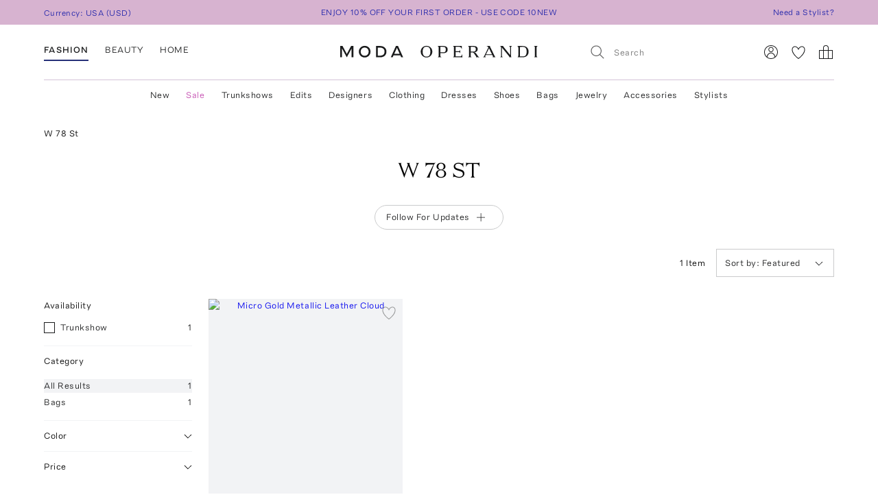

--- FILE ---
content_type: text/html; charset=utf-8
request_url: https://www.modaoperandi.com/designer/w-78-st
body_size: 286924
content:
<!doctype html>
<html lang="en-US"><head><meta data-rh="true" name="viewport" content="width=device-width, initial-scale=1.0, minimum-scale=1.0"/><meta name="test" data-rh="true"/><title data-rh="true">W 78 St Fashion Collections | Moda Operandi</title><link rel="preload" href="https://fonts.modaoperandi.com/moda-operandi-sans.woff2" as="font" type="font/woff2" crossorigin="anonymous"/><link rel="preload" href="https://fonts.modaoperandi.com/moda-operandi-serif.woff2" as="font" type="font/woff2" crossorigin="anonymous"/><link rel="preload" as="style" href="https://fonts.modaoperandi.com/all.css"/><meta data-rh="true" name="description" content="Shop new W 78 ST collection on Moda Operandi."/><meta data-rh="true" name="og:site_name" content="Moda Operandi"/><meta data-rh="true" name="og:url" content="https://www.modaoperandi.com/designer/w-78-st"/><meta data-rh="true" name="og:title" content="W 78 St Fashion Collections | Moda Operandi"/><meta data-rh="true" name="og:description" content="Shop new W 78 ST collection on Moda Operandi."/><meta data-rh="true" name="fb:app_id" content="116030325161657"/><meta data-rh="true" name="google-site-verification" content="Wws-Fq-agruoQjHyvs_kzYIYVteoRd1GpPLaOOH9zj0"/><meta data-rh="true" name="theme-color" content="rgb(248, 245, 238)"/><meta data-rh="true" name="apple-itunes-app" content="app-id=781702094, app-argument=/designer/w-78-st"/><link data-rh="true" rel="canonical" href="https://www.modaoperandi.com/designer/w-78-st"/><link data-rh="true" href="/dist/public/favicon.png" rel="shortcut icon"/><link data-rh="true" rel="apple-touch-icon" href="/dist/public/favicon.png"/><link data-rh="true" rel="preload" as="image" href="https://cdn.modaoperandi.com/assets/images/products/934650/571305/medium_w-78-st-metallic-micro-gold-metallic-leather-cloud.jpg?_v=0"/><link data-chunk="Favorite" rel="preload" as="style" href="/dist/client/Favorite-bundle-0003ab21.css"/><link data-chunk="pages-DesignerPage" rel="preload" as="style" href="/dist/client/pages-DesignerPage-bundle-fc74e46f.css"/><link data-chunk="pages-DesignerPage" rel="preload" as="style" href="/dist/client/5237-bundle-0f26eff3.css"/><link data-chunk="main" rel="preload" as="style" href="/dist/client/main-bundle-6c73e99d.css"/><link data-chunk="main" rel="preload" as="script" href="/dist/client/runtime-bundle-88fb5585.js"/><link data-chunk="main" rel="preload" as="script" href="/dist/client/main-bundle-6c73e99d.js"/><link data-chunk="pages-DesignerPage" rel="preload" as="script" href="/dist/client/5878-bundle-a0bc024e.js"/><link data-chunk="pages-DesignerPage" rel="preload" as="script" href="/dist/client/7634-bundle-284a371b.js"/><link data-chunk="pages-DesignerPage" rel="preload" as="script" href="/dist/client/447-bundle-d7514bbb.js"/><link data-chunk="pages-DesignerPage" rel="preload" as="script" href="/dist/client/5463-bundle-dc2459ed.js"/><link data-chunk="pages-DesignerPage" rel="preload" as="script" href="/dist/client/3722-bundle-082ed49b.js"/><link data-chunk="pages-DesignerPage" rel="preload" as="script" href="/dist/client/5237-bundle-0f26eff3.js"/><link data-chunk="pages-DesignerPage" rel="preload" as="script" href="/dist/client/689-bundle-c87b0d41.js"/><link data-chunk="pages-DesignerPage" rel="preload" as="script" href="/dist/client/6746-bundle-15e15152.js"/><link data-chunk="pages-DesignerPage" rel="preload" as="script" href="/dist/client/8135-bundle-291a1c38.js"/><link data-chunk="pages-DesignerPage" rel="preload" as="script" href="/dist/client/pages-DesignerPage-bundle-fc74e46f.js"/><link data-chunk="ImageGallery" rel="preload" as="script" href="/dist/client/ImageGallery-bundle-1392d524.js"/><link data-chunk="Favorite" rel="preload" as="script" href="/dist/client/Favorite-bundle-0003ab21.js"/><script src="https://www.datadoghq-browser-agent.com/us1/v6/datadog-logs.js"></script><script>
              window.DD_LOGS && window.DD_LOGS.init({
                clientToken: 'pub27f03c52884cd0c17eecd18d82246ed6',
                site: 'datadoghq.com',
                service: 'discovery',
                env: 'prod',
                version: '6c0a771c2d2fb8a3e1e6c54363e9105c7036a4ba',
                forwardErrorsToLogs: true,
                forwardConsoleLogs: 'all',
                telemetrySampleRate: 0,
                beforeSend: (log) => {
                  /**
                   * Silence deprecation warnings from Apollo Client because it floods the DataDog logs.
                   * TODO: Remove this when we upgrade to Apollo Client 4.
                   */
                  if (log.status === 'warn' && log.message?.includes('An error occurred! For more details, see the full error text at https://go.apollo.dev/')) return false;
                  return log;
                }
              });
          </script><link type="text/css" rel="stylesheet" href="https://fonts.modaoperandi.com/all.css"/><link data-chunk="main" rel="stylesheet" href="/dist/client/main-bundle-6c73e99d.css"/><link data-chunk="pages-DesignerPage" rel="stylesheet" href="/dist/client/5237-bundle-0f26eff3.css"/><link data-chunk="pages-DesignerPage" rel="stylesheet" href="/dist/client/pages-DesignerPage-bundle-fc74e46f.css"/><link data-chunk="Favorite" rel="stylesheet" href="/dist/client/Favorite-bundle-0003ab21.css"/><script>window.__FEATURE_FLAGS__ = {"affirm":{"value":true,"reason":"FALLTHROUGH"},"algolia-recommendations":{"value":{"looking-similar":false},"reason":"OFF"},"allow-gift-card":{"value":false,"reason":"OFF"},"card-payment-provider":{"value":"BRAINTREE","reason":"FALLTHROUGH"},"collection-badges":{"value":{},"reason":"OFF"},"configuration-set-welcome-offer":{"value":10,"reason":"FALLTHROUGH"},"curated-looks-notifications":{"value":false,"reason":"OFF"},"designer-plp-scoring":{"value":"test-recency-exclusivity","reason":"FALLTHROUGH"},"display-beauty":{"value":true,"reason":"RULE_MATCH"},"display-women":{"value":true,"reason":"RULE_MATCH"},"dynamic-re-ranking":{"value":false,"reason":"FALLTHROUGH"},"enable-club-moda-treatment":{"value":false,"reason":"OFF"},"gift-finder":{"value":true,"reason":"FALLTHROUGH"},"guide-page-restrictions":{"value":{"vip-bottega-store-100":["US"]},"reason":"FALLTHROUGH"},"holiday-shipping-cutoff":{"value":{},"reason":"OFF"},"international-shipping-fee-optimization":{"value":"controller","reason":"OFF"},"mobile-nav-v2":{"value":true,"reason":"FALLTHROUGH"},"new-divider-line":{"value":true,"reason":"FALLTHROUGH"},"new-saved-for-later":{"value":false,"reason":"OFF"},"new-share-icon":{"value":true,"reason":"FALLTHROUGH"},"optimize-pdp-images-desktop":{"value":true,"reason":"FALLTHROUGH"},"plp-pins":{"value":true,"reason":"FALLTHROUGH"},"plp-scoring":{"value":"test-sales-to-views","reason":"FALLTHROUGH"},"show-edits-in-customer-account":{"value":true,"reason":"FALLTHROUGH"},"show-sale-on-plps":{"value":[".*"],"reason":"FALLTHROUGH"},"us-domestic-shipping-fee-optimization":{"value":"controller","reason":"OFF"}}</script><script>window.__APOLLO_STATE__ = {"ROOT_QUERY":{"__typename":"Query","user":{"__typename":"User","affiliate":null,"accessToken":null,"clientTier":null,"countryCode":"","email":null,"firstName":null,"hasPassword":null,"id":null,"isAmazonConnected":null,"isLoggedIn":false,"isMember":null,"lastName":null,"phone":null,"modaPrivate":null,"statusLevel":null,"userLoyaltyStatus":null},"cookies":{"__typename":"Cookies","cartId":null,"cloudfrontViewerCountry":"US","fullUser":"{\"__typename\":\"User\",\"affiliate\":null,\"accessToken\":null,\"clientTier\":null,\"countryCode\":\"\",\"email\":null,\"firstName\":null,\"hasPassword\":null,\"id\":null,\"isAmazonConnected\":null,\"isLoggedIn\":false,\"isMember\":null,\"lastName\":null,\"phone\":null,\"modaPrivate\":null,\"statusLevel\":null,\"userLoyaltyStatus\":null}","isAmexCustomer":null,"modaAnonymousId":"fa167992-c8a7-4862-a363-098e311715ee","passwordResetToken":null,"preferences":"{\"countryId\":\"840\",\"vertical\":\"women\",\"backInStockNotifications\":true,\"personalizationRequiredNotifications\":true,\"returnPolicyChangeNotifications\":true,\"showEmailSignup\":true,\"showLandingPageForRussia\":true}","promoCode":"","sessionQueryParams":null,"signifydSessionId":null,"stateAbbreviation":"","stateName":"","zipCode":""},"errorModal":{"__typename":"ErrorModal","show":false,"message":null},"paymentError":{"__typename":"PaymentError","error":""},"notifications":[]},"readOnlyQueryData":{"PageLayoutQuery({\"gender\":\"women\",\"slug\":\"women\",\"countryCode\":\"US\"})":{"displayPage":{"targetBuckets":[{"name":"header","modules":[{"platform":["desktop"],"slides":[{"ctaUrl":"https://www.modaoperandi.com/designer/posse","slideText":{"ctaText":null,"taglineText":null,"__typename":"SlideText"},"__typename":"Slide"},{"ctaUrl":"https://www.modaoperandi.com/editorial/what-to-wear-now","slideText":{"ctaText":null,"taglineText":null,"__typename":"SlideText"},"__typename":"Slide"},{"ctaUrl":"https://www.modaoperandi.com/women/products/sale","slideText":{"ctaText":null,"taglineText":null,"__typename":"SlideText"},"__typename":"Slide"}],"__typename":"SinglePumoModule"},{"platform":["mobile"],"slides":[{"ctaUrl":"https://www.modaoperandi.com/designer/posse","slideText":{"ctaText":null,"taglineText":null,"__typename":"SlideText"},"__typename":"Slide"},{"ctaUrl":"https://www.modaoperandi.com/editorial/what-to-wear-now","slideText":{"ctaText":null,"taglineText":null,"__typename":"SlideText"},"__typename":"Slide"},{"ctaUrl":"https://www.modaoperandi.com/women/products/sale","slideText":{"ctaText":null,"taglineText":null,"__typename":"SlideText"},"__typename":"Slide"}],"__typename":"SinglePumoModule"},{"platform":["desktop","mobile"],"slides":[{"ctaUrl":"https://www.modaoperandi.com/new","slideText":{"ctaText":"SHOP NOW","taglineText":{"body":"\u003cbr>\u003cspan style=\"font-family: &quot;Moda Operandi Serif&quot;, Times, serif; font-size: 32px;\">WHAT'S NEW\u003c/span>","__typename":"TextObject"},"__typename":"SlideText"},"__typename":"Slide"}],"__typename":"SinglePumoModule"},{"__typename":"CarouselPumoModule"},{"platform":["desktop","mobile"],"slides":[{"ctaUrl":"https://www.modaoperandi.com/collections/designers","slideText":{"ctaText":"SHOP TRUNKSHOW","taglineText":{"body":"\u003cbr>\u003cspan style=\"font-family: &quot;Moda Operandi Serif&quot;, Times, serif; font-size: 32px;\">WHAT'S NEXT\u003c/span>","__typename":"TextObject"},"__typename":"SlideText"},"__typename":"Slide"}],"__typename":"SinglePumoModule"},{"__typename":"CarouselPumoModule"},{"__typename":"DividerPumoModule"},{"__typename":"DividerPumoModule"},{"__typename":"DividerPumoModule"},{"__typename":"DividerPumoModule"},{"__typename":"HomePageHeaderPumoModule"},{"__typename":"MultiPumoModule"},{"__typename":"MultiPumoModule"},{"__typename":"DividerPumoModule"},{"platform":["desktop","mobile"],"slides":[{"ctaUrl":"https://www.modaoperandi.com/shop/the-ski-shop","slideText":{"ctaText":"SHOP NOW","taglineText":{"body":"\u003cspan style='font-family: \"Moda Operandi Serif\", Times, serif; font-size: 20px;'>THE SKI SHOP\u003c/span>","__typename":"TextObject"},"__typename":"SlideText"},"__typename":"Slide"}],"__typename":"SinglePumoModule"},{"__typename":"CarouselPumoModule"},{"__typename":"DividerPumoModule"},{"__typename":"DividerPumoModule"},{"__typename":"DividerPumoModule"},{"__typename":"HomePageHeaderPumoModule"},{"__typename":"MultiPumoModule"},{"__typename":"MultiPumoModule"},{"__typename":"DividerPumoModule"},{"platform":["desktop","mobile"],"slides":[{"ctaUrl":"https://www.modaoperandi.com/shop/laurens-closet","slideText":{"ctaText":"SHOP NOW","taglineText":{"body":"\u003cspan style='font-family: \"Moda Operandi Serif\", Times, serif; font-size: 20px;'>LAUREN&#39;S CLOSET\u003c/span>","__typename":"TextObject"},"__typename":"SlideText"},"__typename":"Slide"}],"__typename":"SinglePumoModule"},{"__typename":"CarouselPumoModule"},{"__typename":"DividerPumoModule"},{"__typename":"DividerPumoModule"},{"__typename":"DividerPumoModule"},{"__typename":"HomePageHeaderPumoModule"},{"__typename":"MultiPumoModule"},{"__typename":"MultiPumoModule"}],"__typename":"TargetBucket"},{"name":"banner","modules":[{"platform":["desktop"],"slides":[{"ctaUrl":"https://www.modaoperandi.com/shop/bestsellers","slideText":{"ctaText":"","taglineText":{"body":"\u003cspan style='font-family: \"Moda Operandi Sans\", Arial, sans-serif; font-size: 12px;'>ENJOY 10% OFF YOUR FIRST ORDER - USE CODE 10NEW\u003c/span>","__typename":"TextObject"},"__typename":"SlideText"},"__typename":"Slide"},{"ctaUrl":"https://www.modaoperandi.com/beauty/p/moda-operandi-beauty/holiday-box-2025/707880","slideText":{"ctaText":"","taglineText":{"body":"\u003cspan style=\"font-family: &quot;Moda Operandi Sans&quot;, Arial, sans-serif; font-size: 12px;\">USE CODE BEAUTYBOX FOR 50% OFF OUR BEAUTY GIFT SET\u003cbr id=\"isPasted\">\u003c/span>","__typename":"TextObject"},"__typename":"SlideText"},"__typename":"Slide"}],"__typename":"SinglePumoModule"},{"platform":["mobile"],"slides":[{"ctaUrl":"https://www.modaoperandi.com/shop/bestsellers","slideText":{"ctaText":null,"taglineText":{"body":"\u003cspan style=\"font-family: &quot;Moda Operandi Sans&quot;, Arial, sans-serif; font-size: 12px;\">ENJOY 10% OFF YOUR FIRST ORDER - USE CODE 10NEW\u003c/span>","__typename":"TextObject"},"__typename":"SlideText"},"__typename":"Slide"}],"__typename":"SinglePumoModule"}],"__typename":"TargetBucket"}],"__typename":"DisplayPage"}},"DesktopNavigatorVerticalsQuery({\"platform\":\"DESKTOP\"})":{"navigatorVerticals":[{"id":"4163a6e0-e9da-41b7-a9ee-e90a9d6daf5b","items":[{"id":"0f80cbf8-9fb6-4ef7-b3ed-b635171ed6fc","name":"New","href":"https://www.modaoperandi.com/new","style":{"color":"ink","bold":false,"__typename":"NavigatorItemStyle"},"units":[{"anchorText":"The Vacation Shop","headline":"FEATURED","href":"/shop/the-vacation-store","imageSrc":"https://cdn.modaoperandi.com/assets/images/cms/8bf9aa7b-4304-41ef-bbb1-e722a525df5c.jpg","imageAlt":"","__typename":"EditorialNavigatorUnit"},{"anchorText":"Moda Exclusives","headline":"","href":"/shop/moda-operandi-exclusives","imageSrc":"https://cdn.modaoperandi.com/assets/images/cms/fe61f282-2bef-4dff-8744-ba47038c14c6.jpg","imageAlt":"Available Now","__typename":"EditorialNavigatorUnit"},{"header":"JUST IN","subcategories":[{"id":"18df2d46-d712-41fa-8e6b-9ea407f021cf","title":"All New","href":"/shop/new","type":"Default","__typename":"NavigatorUnitListItem"},{"id":"59bd15b7-4014-4c9f-800f-6ac3a3f9146a","title":"Last 7 Days","href":"/shop/new-this-week?sort=recency","type":"Default","__typename":"NavigatorUnitListItem"},{"id":"ea1dca1a-cd10-4dfc-9024-7e35528fdd7e","title":"Last 30 Days","href":"/shop/new-this-month?sort=recency","type":"Default","__typename":"NavigatorUnitListItem"}],"__typename":"ListNavigatorUnit"},{"header":"AVAILABILITY","subcategories":[{"id":"0f2611f1-cf49-43f6-bc0d-55a79f71d137","title":"Available Now","href":"/shop/new-this-month?availability=available_now&sort=recency","type":"Default","__typename":"NavigatorUnitListItem"},{"id":"905b8962-d21d-4efa-8905-4412ace84980","title":"Preorder","href":"/shop/new-this-month?availability=preorder&sort=recency","type":"Default","__typename":"NavigatorUnitListItem"},{"id":"e6b1a554-7684-48dd-876b-0be0293a7476","title":"Trunkshow","href":"/shop/new-this-month?availability=trunkshow&sort=recency","type":"Default","__typename":"NavigatorUnitListItem"},{"id":"913e6f4c-9d7a-4cdb-a728-32b7cb8a2618","title":"CURATIONS","href":"","type":"Default","__typename":"NavigatorUnitListItem"},{"id":"ea31bf27-5ab1-405e-b240-a17eeea06f29","title":"Under $500","href":"/new?pricemax=500&sort=recency_new","type":"Default","__typename":"NavigatorUnitListItem"},{"id":"f4bd651d-b3d7-49f0-8353-d72a1f91c897","title":"Under $1000","href":"/new?pricemax=1000&pricemin=500&sort=recency_new","type":"Default","__typename":"NavigatorUnitListItem"}],"__typename":"ListNavigatorUnit"},{"header":"CATEGORIES","subcategories":[{"id":"47218bbb-ea60-47c5-a032-cbf65b908af7","title":"Clothing","href":"/shop/new-this-month?sort=recency&vertical=women&category=clothing","type":"Default","__typename":"NavigatorUnitListItem"},{"id":"36bc9573-6b13-4b9e-92a0-78e380bb8eed","title":"Dresses","href":"/shop/new-this-month?sort=recency&vertical=women&category=clothing&subcategory=dresses","type":"Default","__typename":"NavigatorUnitListItem"},{"id":"e1003eff-15a2-4f74-b678-905eb74e1623","title":"Tops","href":"/shop/new-this-month?sort=recency&vertical=women&category=clothing&subcategory=tops","type":"Default","__typename":"NavigatorUnitListItem"},{"id":"1cd83b5e-9920-45cc-b02e-7f50090372d2","title":"Shoes","href":"/shop/new-this-month?sort=recency&vertical=women&category=shoes","type":"Default","__typename":"NavigatorUnitListItem"},{"id":"eafaa57c-1c5a-4c5c-8d39-81799fb050fc","title":"Bags","href":"/shop/new-this-month?sort=recency&vertical=women&category=bags","type":"Default","__typename":"NavigatorUnitListItem"},{"id":"60643469-e286-472b-b8dc-b011b25f4642","title":"Accessories","href":"/shop/new-this-month?sort=recency&vertical=women&category=accessories","type":"Default","__typename":"NavigatorUnitListItem"},{"id":"ce7f7931-af44-4fe7-bf65-e3537f6a7650","title":"Jewelry","href":"/shop/new-this-month?sort=recency&vertical=women&category=jewelry","type":"Default","__typename":"NavigatorUnitListItem"},{"id":"ebde80db-9ee1-440d-830c-7c54c3cd21b7","title":"Beauty","href":"/shop/new-this-month?sort=recency&vertical=beauty","type":"Default","__typename":"NavigatorUnitListItem"},{"id":"0130c02c-8fb2-4023-b179-f2cbcb0e9592","title":"Home","href":"/shop/new-this-month?sort=recency&vertical=home","type":"Default","__typename":"NavigatorUnitListItem"}],"__typename":"ListNavigatorUnit"}],"__typename":"DesktopNavigatorItem"},{"id":"3117b447-35d9-4879-a260-c464a4b532c1","name":"Sale","href":"https://www.modaoperandi.com/women/products/sale","style":{"color":"fuchsia","bold":false,"__typename":"NavigatorItemStyle"},"units":[{"anchorText":"The Winter Home Sale","headline":"FEATURED","href":"/home/products/sale","imageSrc":"https://cdn.modaoperandi.com/assets/images/cms/82bfacfc-d5cc-4563-ada9-efd816357ddd.jpg","imageAlt":"The Ski Sale","__typename":"EditorialNavigatorUnit"},{"anchorText":"Dresses","headline":"","href":"/women/products/sale/clothing/dresses","imageSrc":"https://cdn.modaoperandi.com/assets/images/cms/911a18e5-46e0-4d49-ba61-05d53bc9d04c.jpg","imageAlt":"Dresses","__typename":"EditorialNavigatorUnit"},{"header":"CATEGORIES","subcategories":[{"id":"bf6e00bc-7703-42b1-af6e-59129a32b5f1","title":"All Sale","href":"/women/products/sale","type":"Default","__typename":"NavigatorUnitListItem"},{"id":"e5be1f17-71bf-450a-8a72-7efce6291c09","title":"Sale Accessories","href":"/women/products/sale/accessories","type":"Default","__typename":"NavigatorUnitListItem"},{"id":"cdef1748-0a47-4859-8dac-059463d2d40a","title":"Sale Clothing","href":"/women/products/sale/clothing","type":"Default","__typename":"NavigatorUnitListItem"},{"id":"80d2a98e-28e0-4b6c-aa6c-cdca0fc881b2","title":"Sale Bags","href":"/women/products/sale/bags","type":"Default","__typename":"NavigatorUnitListItem"},{"id":"9711f396-f3ae-4072-b179-a314eb0e78d8","title":"Sale Dresses","href":"/women/products/sale/clothing/dresses","type":"Default","__typename":"NavigatorUnitListItem"},{"id":"edb51a4f-a7e1-4584-b299-6123c9e7c545","title":"Sale Jewelry","href":"/women/products/sale/jewelry","type":"Default","__typename":"NavigatorUnitListItem"},{"id":"5e6ececc-9c47-49ce-bf29-686a69a3ce79","title":"Sale Shoes","href":"/women/products/sale/shoes","type":"Default","__typename":"NavigatorUnitListItem"},{"id":"a0fc1c7d-14be-4a53-a526-7f8dbec39089","title":"Sale Skirts","href":"/women/products/sale/clothing/skirts","type":"Default","__typename":"NavigatorUnitListItem"},{"id":"67b505b9-a8db-4008-9b4c-de64c4ac5379","title":"Sale Tops","href":"/women/products/sale/clothing/tops","type":"Default","__typename":"NavigatorUnitListItem"},{"id":"1c54817f-f8f4-48e8-9a39-16cff1d57692","title":"Sale Home","href":"/home/products/sale","type":"Default","__typename":"NavigatorUnitListItem"},{"id":"345e9f07-1475-40f2-94b6-ab63d7772b3a","title":"Sale Ski","href":"/shop/the-ski-sale","type":"Default","__typename":"NavigatorUnitListItem"}],"__typename":"ListNavigatorUnit"},{"header":"CLOTHING BY SIZE","subcategories":[{"id":"5c624b40-844e-4ba5-8483-c5eae93d9f69","title":"X-Small","href":"/women/products/sale/clothing?sizes=clothing-us-0&sizes=clothing-us-2","type":"Default","__typename":"NavigatorUnitListItem"},{"id":"9d32bf87-5e49-470a-be05-9a9c20f9e581","title":"Small","href":"/women/products/sale/clothing?sizes=clothing-us-4&sizes=clothing-us-6&sizes=clothing-us-2","type":"Default","__typename":"NavigatorUnitListItem"},{"id":"59289b3c-eec9-40f5-8cb2-6f359aa947df","title":"Medium","href":"/women/products/sale/clothing?sizes=clothing-us-6&sizes=clothing-us-8&sizes=clothing-us-10","type":"Default","__typename":"NavigatorUnitListItem"},{"id":"786cfb48-e5d3-4c20-a87c-32f0d732d7ab","title":"Large","href":"/women/products/sale/clothing?sizes=clothing-us-12&sizes=clothing-us-14","type":"Default","__typename":"NavigatorUnitListItem"},{"id":"cd7c5580-cda9-4d10-b48c-9bd47bc49894","title":"X-Large","href":"/women/products/sale/clothing?sizes=clothing-us-16","type":"Default","__typename":"NavigatorUnitListItem"},{"id":"34c677f1-ae02-49f7-902b-8f5a8b1afc65","title":"SHOES BY SIZE","href":"","type":"Default","__typename":"NavigatorUnitListItem"},{"id":"2128071a-f80b-4bbc-87fa-21744e78d90f","title":"US 6 - 6.5","href":"/women/products/sale/shoes?sizes=shoes-us-6&sizes=shoes-us-6.5","type":"Default","__typename":"NavigatorUnitListItem"},{"id":"25eccfca-be6d-4841-a0dd-0c51cadea0fd","title":"US 7 - 7.5","href":"/women/products/sale/shoes?sizes=shoes-us-7&sizes=shoes-us-7.5","type":"Default","__typename":"NavigatorUnitListItem"},{"id":"2b517f1f-d6ed-43f6-972a-65fb789af1fc","title":"US 8 - 8.5","href":"/women/products/sale/shoes?sizes=shoes-us-8&sizes=shoes-us-8.5","type":"Default","__typename":"NavigatorUnitListItem"},{"id":"4d7b525f-feb3-4ef4-946b-b3fbf68d47b6","title":"US 9 - 9.5","href":"/women/products/sale/shoes?sizes=shoes-us-9&sizes=shoes-us-9.5","type":"Default","__typename":"NavigatorUnitListItem"},{"id":"b2a6bbc6-25ea-460b-9d76-fc17e5fc337f","title":"US 10 - 10.5","href":"/women/products/sale/shoes?sizes=shoes-us-10","type":"Default","__typename":"NavigatorUnitListItem"}],"__typename":"ListNavigatorUnit"},{"header":"DESIGNERS","subcategories":[{"id":"949b01da-bb50-4fd7-ab49-ca624e4f289b","title":"Alex Perry","href":"/women/products/sale?designers=alex-perry","type":"Default","__typename":"NavigatorUnitListItem"},{"id":"0ff864b9-e895-415c-8ff2-daf7b24331cb","title":"Alexis","href":"/women/products/sale?designers=alexis","type":"Default","__typename":"NavigatorUnitListItem"},{"id":"7a7d509d-7725-47ce-8e30-64dd3f53d155","title":"Balenciaga","href":"/women/products/sale?designers=balenciaga","type":"Default","__typename":"NavigatorUnitListItem"},{"id":"ed443a2f-59c0-4627-b76d-468c753314c7","title":"Brandon Maxwell","href":"/women/products/sale?designers=brandon-maxwell","type":"Default","__typename":"NavigatorUnitListItem"},{"id":"7528ebf4-11f2-47e6-9cac-222038995821","title":"Chloé","href":"/women/products/sale?designers=chloe","type":"Default","__typename":"NavigatorUnitListItem"},{"id":"488438de-8cbc-4fcd-8f88-e0754d451081","title":"Coperni","href":"/women/products/sale?designers=coperni","type":"Default","__typename":"NavigatorUnitListItem"},{"id":"9cdbb3ba-bedc-4729-9b98-a971470b736b","title":"Cult Gaia","href":"/women/products/sale?designers=cult-gaia","type":"Default","__typename":"NavigatorUnitListItem"},{"id":"122430d6-6451-4d7f-9686-2782765df75e","title":"Jacquemus","href":"/women/products/sale?designers=jacquemus","type":"Default","__typename":"NavigatorUnitListItem"},{"id":"f1e873a7-c79b-43ae-9c99-c7c926e4e598","title":"Johanna Ortiz","href":"/women/products/sale?designers=johanna-ortiz","type":"Default","__typename":"NavigatorUnitListItem"},{"id":"73af324d-bf8d-4855-97e9-2b5b90979cf3","title":"Khaite","href":"/women/products/sale?designers=khaite","type":"Default","__typename":"NavigatorUnitListItem"},{"id":"8e0410e9-ada4-4344-a4d7-a8cc3ba5cdfb","title":"Oscar de la Renta","href":"/women/products/sale?designers=oscar-de-la-renta","type":"Default","__typename":"NavigatorUnitListItem"},{"id":"23141877-98bb-4725-beb2-006db01213df","title":"Paco Rabanne","href":"/women/products/sale?designers=paco-rabanne","type":"Default","__typename":"NavigatorUnitListItem"},{"id":"38361fd6-3753-475f-af47-e189294dc2e4","title":"Victoria Beckham","href":"/women/products/sale?designers=victoria-beckham","type":"Default","__typename":"NavigatorUnitListItem"}],"__typename":"ListNavigatorUnit"},{"header":"CURATIONS","subcategories":[{"id":"57caf090-8236-49be-b402-ed64443f2065","title":"Under $500 ","href":"/women/products/sale?pricemax=499","type":"Default","__typename":"NavigatorUnitListItem"},{"id":"d9137996-e8cb-42ab-9fb7-e4e5f87d5469","title":"Under $1000","href":"/women/products/sale?pricemax=999&pricemin=500","type":"Default","__typename":"NavigatorUnitListItem"}],"__typename":"ListNavigatorUnit"}],"__typename":"DesktopNavigatorItem"},{"id":"7befce4d-1682-48bd-a074-52c486cca86c","name":"Trunkshows","href":"/collections/designers","style":{"color":"ink","bold":false,"__typename":"NavigatorItemStyle"},"units":[{"anchorText":"RENGGLI","headline":"FEATURED","href":"/designer/renggli/collection/ss26","imageSrc":"https://cdn.modaoperandi.com/assets/images/cms/4ee0aa0a-b70f-4728-8263-2d32a7117589.jpg","imageAlt":"","__typename":"EditorialNavigatorUnit"},{"anchorText":"Agua by Agua Bendita","headline":"","href":"/designer/agua-by-agua-bendita/collection/pf26","imageSrc":"https://cdn.modaoperandi.com/assets/images/cms/243c995d-c1a0-4b21-a364-573b1a83f194.jpg","imageAlt":"","__typename":"EditorialNavigatorUnit"},{"anchorText":"Rosie Assoulin","headline":"","href":"/designer/rosie-assoulin/collection/pf26","imageSrc":"https://cdn.modaoperandi.com/assets/images/cms/0d9cf0be-6bb3-46a2-88b4-05668493292d.jpg","imageAlt":"Missoni","__typename":"EditorialNavigatorUnit"},{"anchorText":"Maticevski","headline":"","href":"/designer/maticevski/collection/pf26","imageSrc":"https://cdn.modaoperandi.com/assets/images/cms/6b204380-c009-4ad5-bf35-6fbeb993f19d.jpg","imageAlt":"Oscar de la Renta","__typename":"EditorialNavigatorUnit"},{"anchorText":"Andres Otalora","headline":"","href":"/designer/andres-otalora/collection/pf26","imageSrc":"https://cdn.modaoperandi.com/assets/images/cms/6aba1ead-c38a-4c4a-a7c8-a0dd984755ee.jpg","imageAlt":"Ferragamo","__typename":"EditorialNavigatorUnit"},{"header":"CATEGORIES","subcategories":[{"id":"bffdb648-6d20-430a-8314-6e92ca142908","title":"All Trunkshows","href":"/collections/designers","type":"Default","__typename":"NavigatorUnitListItem"},{"id":"900f00c8-81b1-4fe3-81f9-92a1ce530b54","title":"Clothing","href":"/women/collections/clothing","type":"Default","__typename":"NavigatorUnitListItem"},{"id":"01a9cd80-a753-43b5-ae9e-98af4d166425","title":"Dresses","href":"/collections/women/clothing/dresses","type":"Default","__typename":"NavigatorUnitListItem"},{"id":"91b39033-d263-4c2a-8e29-3bb580ea515a","title":"Jewelry","href":"/women/collections/jewelry","type":"Default","__typename":"NavigatorUnitListItem"},{"id":"fc31cae9-9e56-4256-a57e-599833481e28","title":"Shoes","href":"/women/collections/shoes","type":"Default","__typename":"NavigatorUnitListItem"},{"id":"1a7d87f1-d2ea-4362-80b6-78462a8d4007","title":"Bags","href":"/women/collections/bags","type":"Default","__typename":"NavigatorUnitListItem"},{"id":"eb21d924-7180-4890-a419-be65a2c3ae0e","title":"Accessories","href":"/women/collections/accessories","type":"Default","__typename":"NavigatorUnitListItem"},{"id":"b814eb01-ec53-4dcd-b771-b81caa3ce350","title":"Home","href":"/women/collections/home","type":"Default","__typename":"NavigatorUnitListItem"},{"id":"db53156f-d8ac-4f96-b5c1-07dbb870eba4","title":"Bridal","href":"/women/collections/bridal","type":"Default","__typename":"NavigatorUnitListItem"},{"id":"5d191f81-fd3c-45a0-a334-0f8e275ddc2c","title":"---","href":"/","type":"Default","__typename":"NavigatorUnitListItem"},{"id":"3341970c-252c-4698-bdcf-c3ae49ebbb5c","title":"What is Trunkshow?","href":"/editorial/what-is-a-moda-operandi-trunkshow","type":"Default","__typename":"NavigatorUnitListItem"}],"__typename":"ListNavigatorUnit"}],"__typename":"DesktopNavigatorItem"},{"id":"71be93d4-e200-4fef-9226-32de73ebbb59","name":"Edits","href":"/editorial/the-edits","style":{"color":"ink","bold":false,"__typename":"NavigatorItemStyle"},"units":[{"anchorText":"Spotlight On: Sunset Hues","headline":"FEATURED","href":"/shop/the-new-cool-girl","imageSrc":"https://cdn.modaoperandi.com/assets/images/cms/77c909c0-7209-4ba1-8c3b-b2e506403ab2.jpg","imageAlt":"The Trend Report","__typename":"EditorialNavigatorUnit"},{"anchorText":"The January Shopping List","headline":"","href":"/editorial/what-to-wear-now","imageSrc":"https://cdn.modaoperandi.com/assets/images/cms/25bbac4f-4c90-4a95-a2f9-2326826a9187.jpg","imageAlt":"","__typename":"EditorialNavigatorUnit"},{"anchorText":"Lauren's Closet","headline":"","href":"/shop/laurens-closet","imageSrc":"https://cdn.modaoperandi.com/assets/images/cms/1fad33c7-aa5b-467e-9601-12e8d12a06a5.jpg","imageAlt":"","__typename":"EditorialNavigatorUnit"},{"anchorText":"The Ski Shop","headline":"","href":"/shop/the-ski-shop","imageSrc":"https://cdn.modaoperandi.com/assets/images/cms/d9bff00f-816c-4b16-b23b-782a43f2fd76.jpg","imageAlt":"","__typename":"EditorialNavigatorUnit"},{"header":"STORIES","subcategories":[{"id":"9f654c2d-f78d-4763-a8fa-151854297131","title":"The Digest","href":"/editorial/digest-011826-renggli","type":"Default","__typename":"NavigatorUnitListItem"},{"id":"579afde6-8a50-483d-9018-391fa3aee8b5","title":"The Trend Report","href":"/editorial/trending-now","type":"Default","__typename":"NavigatorUnitListItem"},{"id":"bac1da58-099a-4701-af3c-f4a3b04a247e","title":"What To Buy Now","href":"/editorial/what-to-wear-now","type":"Default","__typename":"NavigatorUnitListItem"},{"id":"7024297a-d4ef-4084-8232-d3f592acf32d","title":"CURATIONS","href":"","type":"Default","__typename":"NavigatorUnitListItem"},{"id":"92a08501-d2f8-4b28-b33d-1ab44df2982f","title":"The Event Edit","href":"/shop/the-event-edit","type":"Default","__typename":"NavigatorUnitListItem"},{"id":"aa5e0476-955d-4079-942c-f1d0787dcc74","title":"Everyday Essentials","href":"/shop/everyday-essentials","type":"Default","__typename":"NavigatorUnitListItem"},{"id":"14d10283-c8ba-4988-b71a-0d715922ef48","title":"For The Bride","href":"/shop/for-the-bride","type":"Default","__typename":"NavigatorUnitListItem"},{"id":"c4471692-6b7a-4225-93a7-4e9ba8fc6a64","title":"Moda Operandi Exclusives","href":"/shop/moda-operandi-exclusives","type":"Default","__typename":"NavigatorUnitListItem"},{"id":"6164f418-c34d-4e1f-a2b4-72856c49175c","title":"The New Collections","href":"/shop/new-collections","type":"Default","__typename":"NavigatorUnitListItem"},{"id":"6e18de76-da5b-49eb-8d9d-3aa81f32a0d6","title":"Spotlight On: Sunset Hues","href":"/shop/the-new-cool-girl","type":"Default","__typename":"NavigatorUnitListItem"}],"__typename":"ListNavigatorUnit"},{"header":"LAUREN'S CLOSET","subcategories":[{"id":"878f68a6-19db-4d5b-8a20-3057a86fc61f","title":"What's New","href":"/shop/laurens-closet","type":"Default","__typename":"NavigatorUnitListItem"},{"id":"34d2d3ba-878a-4442-a546-e8f5b3bad458","title":"Next Season","href":"/shop/laurens-closet/next-season","type":"Default","__typename":"NavigatorUnitListItem"},{"id":"349309c5-34d1-4be1-8dce-414a573fbca7","title":"Beauty","href":"/shop/laurens-closet/laurens-beauty-edit","type":"Default","__typename":"NavigatorUnitListItem"},{"id":"3863824b-6ec4-44b8-8d8f-72ff2f26e5ce","title":"Home","href":"/shop/laurens-closet/laurens-home","type":"Default","__typename":"NavigatorUnitListItem"},{"id":"e46edbd4-3560-482b-ae9e-ba85cca0d5c8","title":"Jewelry Box","href":"/shop/laurens-closet/laurens-jewelry-box","type":"Default","__typename":"NavigatorUnitListItem"},{"id":"98e8e05a-c570-4915-b5ad-086a6d2b20e4","title":"OLYMPIA'S CLOSET","href":"","type":"Default","__typename":"NavigatorUnitListItem"},{"id":"16101fc2-140f-44c8-986a-5209154d7731","title":"What's New","href":"/shop/olympias-closet","type":"Default","__typename":"NavigatorUnitListItem"},{"id":"f8e1e4d0-ed4d-4841-8715-1083ba3f0347","title":"DESTINATIONS","href":"","type":"Default","__typename":"NavigatorUnitListItem"},{"id":"b57b44dc-8f70-4898-b8af-624496e788ae","title":"The Vacation Shop","href":"/shop/the-vacation-store","type":"Default","__typename":"NavigatorUnitListItem"},{"id":"abe94e42-7793-4e87-a9b8-2f7463114317","title":"The Ski Shop","href":"/shop/the-ski-shop","type":"Default","__typename":"NavigatorUnitListItem"}],"__typename":"ListNavigatorUnit"}],"__typename":"DesktopNavigatorItem"},{"id":"ce6a95f2-f8ba-4798-9f3e-faad743f29c6","name":"Designers","href":"https://www.modaoperandi.com/designers","style":{"color":"ink","bold":false,"__typename":"NavigatorItemStyle"},"units":[{"anchorText":"Posse","headline":"FEATURED","href":"/designer/posse","imageSrc":"https://cdn.modaoperandi.com/assets/images/cms/b6646419-5f23-4261-8a51-35fc15e532f1.jpg","imageAlt":"","__typename":"EditorialNavigatorUnit"},{"anchorText":"Niccolò Pasqualetti","headline":"","href":"/designer/niccolo-pasqualetti","imageSrc":"https://cdn.modaoperandi.com/assets/images/cms/20e3e2ec-52d2-41aa-9c0d-0fe299bfcad5.jpg","imageAlt":"Alfie","__typename":"EditorialNavigatorUnit"},{"anchorText":"The Park","headline":"","href":"/designer/the-park","imageSrc":"https://cdn.modaoperandi.com/assets/images/cms/ab4329da-0f11-48eb-a8cd-d3c313018dc0.jpg","imageAlt":"Burc Akyol","__typename":"EditorialNavigatorUnit"},{"header":"DESIGNERS","subcategories":[{"id":"a8c0da75-fbe6-4691-90a3-93dc6a187eb2","title":"All Designers","href":"/designers","type":"Default","__typename":"NavigatorUnitListItem"},{"id":"4edf0ca8-0b1f-4f28-ab7b-b3d438ff206f","title":"ALAÏA","href":"/women/designer/alaia","type":"Default","__typename":"NavigatorUnitListItem"},{"id":"3e0cde5a-8a71-43f5-9a36-74b7ebe70a4c","title":"Balenciaga","href":"/women/designer/balenciaga","type":"Default","__typename":"NavigatorUnitListItem"},{"id":"29da4462-96ef-4b51-bc89-404f9306fab6","title":"Bottega Veneta","href":"/women/designer/bottega-veneta","type":"Default","__typename":"NavigatorUnitListItem"},{"id":"87ee7837-d64d-4eaf-b8e3-c7545f58995e","title":"Brandon Maxwell","href":"/women/designer/brandon-maxwell","type":"Default","__typename":"NavigatorUnitListItem"},{"id":"226d4f3e-6ab3-46f3-b3af-9e89f4319cf4","title":"Carolina Herrera","href":"/women/designer/carolina-herrera","type":"Default","__typename":"NavigatorUnitListItem"},{"id":"dc025bc4-4e77-4abe-aec7-236e1bc40d6d","title":"Chloé","href":"/women/designer/chloe","type":"Default","__typename":"NavigatorUnitListItem"},{"id":"02ffd50d-e1f3-4049-9b92-c680d76370b5","title":"Christian Louboutin","href":"/women/designer/christian-louboutin","type":"Default","__typename":"NavigatorUnitListItem"},{"id":"a480964f-f96e-458f-a19e-d11149d97d7a","title":"Christopher Esber","href":"/designer/christopher-esber","type":"Default","__typename":"NavigatorUnitListItem"},{"id":"66d186e8-ec44-4f08-9214-abfcaf70d332","title":"Diotima","href":"/designer/diotima","type":"Default","__typename":"NavigatorUnitListItem"},{"id":"a5118e96-5dab-4c2d-ba2b-1adab9b67c3a","title":"Etro","href":"/women/designer/etro","type":"Default","__typename":"NavigatorUnitListItem"},{"id":"32d35f01-5831-4744-96af-09ff827979f8","title":"Isabel Marant","href":"/women/designer/isabel-marant","type":"Default","__typename":"NavigatorUnitListItem"},{"id":"1bec57ca-55e4-4c92-9bb6-2b1477c373d4","title":"Jacquemus","href":"/women/designer/jacquemus","type":"Default","__typename":"NavigatorUnitListItem"},{"id":"1d3f5b29-66a6-4198-85c8-63b9663f3470","title":"Johanna Ortiz","href":"/women/designer/johanna-ortiz","type":"Default","__typename":"NavigatorUnitListItem"}],"__typename":"ListNavigatorUnit"},{"header":"","subcategories":[{"id":"ad686e43-ca5e-42e1-bdd3-35c7c115be2e","title":"Khaite","href":"/designer/khaite","type":"Default","__typename":"NavigatorUnitListItem"},{"id":"113ecfb7-d9ce-4cfa-858c-12c236d3185b","title":"Miu Miu","href":"/women/designer/miu-miu","type":"Default","__typename":"NavigatorUnitListItem"},{"id":"a498569d-38f7-4043-b221-b42fc41ddcae","title":"Moncler Grenoble","href":"/designer/moncler-grenoble","type":"Default","__typename":"NavigatorUnitListItem"},{"id":"3769a24e-6f4a-44c8-be55-9f26a7692160","title":"Oscar de la Renta","href":"/women/designer/oscar-de-la-renta","type":"Default","__typename":"NavigatorUnitListItem"},{"id":"55de745a-0e26-4cf2-8a5e-8391531c0e16","title":"Prada","href":"/women/designer/prada","type":"Default","__typename":"NavigatorUnitListItem"},{"id":"df54277a-f394-49a4-b162-83b8d0da21e3","title":"Proenza Schouler","href":"/women/designer/proenza-schouler","type":"Default","__typename":"NavigatorUnitListItem"},{"id":"4139f14e-890f-4702-91fb-4f6d5f0e4fcc","title":"Rabanne","href":"/women/designer/paco-rabanne","type":"Default","__typename":"NavigatorUnitListItem"},{"id":"b929b50b-5407-4f9a-aa9c-177fc2abc19b","title":"Stella McCartney","href":"/women/designer/stella-mccartney","type":"Default","__typename":"NavigatorUnitListItem"},{"id":"ac30d925-e5af-411d-90f9-eeb8fe041ba2","title":"The Row","href":"/women/designer/the-row","type":"Default","__typename":"NavigatorUnitListItem"},{"id":"16a82a47-7eaa-41e8-8506-2115b599b7db","title":"TWP","href":"/designer/twpclothing","type":"Default","__typename":"NavigatorUnitListItem"},{"id":"422220ea-34bf-47ce-b352-0314f74d8be7","title":"Ulla Johnson","href":"/women/designer/ulla-johnson","type":"Default","__typename":"NavigatorUnitListItem"},{"id":"b2903731-bb22-4809-a122-535b0a2a5d1d","title":"Valentino Garavani","href":"/women/designer/valentino","type":"Default","__typename":"NavigatorUnitListItem"},{"id":"b0c15e9a-39f9-41d4-87f4-28621a13ac65","title":"Versace","href":"/women/designer/versace","type":"Default","__typename":"NavigatorUnitListItem"},{"id":"9ac40aea-0015-4752-b928-c55176aa4fce","title":"Victoria Beckham","href":"/women/designer/victoria-beckham","type":"Default","__typename":"NavigatorUnitListItem"},{"id":"c3b65d17-3f95-4230-bf56-b2a492d0f88d","title":"Zimmermann","href":"/women/designer/zimmermann","type":"Default","__typename":"NavigatorUnitListItem"}],"__typename":"ListNavigatorUnit"},{"header":"EMERGING BRANDS","subcategories":[{"id":"67673d51-cb1b-4dbd-865f-bd9d2e8029a2","title":"Alfie","href":"/women/designer/alfie","type":"Default","__typename":"NavigatorUnitListItem"},{"id":"82c679e2-2407-4540-a5fc-f28c90976e5b","title":"Ashlyn","href":"/designer/ashlyn","type":"Default","__typename":"NavigatorUnitListItem"},{"id":"a0b029b6-c274-4e21-91fc-83178ccabba4","title":"BIRROT","href":"/women/designer/birrot","type":"Default","__typename":"NavigatorUnitListItem"},{"id":"c149e078-a3bf-4004-9b5c-f92e4f7ee36e","title":"Burc Akyol","href":"/designer/burc-akyol","type":"Default","__typename":"NavigatorUnitListItem"},{"id":"f749d718-652d-4519-bdc3-0783a83a8295","title":"COLLEEN ALLEN","href":"/designer/colleen-allen","type":"Default","__typename":"NavigatorUnitListItem"},{"id":"336cac62-3fc4-4efb-a8eb-119be2d91141","title":"FFORME","href":"/designer/fforme","type":"Default","__typename":"NavigatorUnitListItem"},{"id":"c3a50e4f-6125-4718-be8a-b1971c20310d","title":"FRANÇOISE","href":"/designer/francoise","type":"Default","__typename":"NavigatorUnitListItem"},{"id":"0223b60d-567b-4602-89af-13afdd8a0d7a","title":"Harithand","href":"/women/designer/harithand","type":"Default","__typename":"NavigatorUnitListItem"},{"id":"889afce2-c69a-4127-851d-c52c263d2a40","title":"Heirlome","href":"/designer/heirlome","type":"Default","__typename":"NavigatorUnitListItem"},{"id":"47061f47-c27c-4526-b1a6-a5c9332a41c4","title":"KALLMEYER","href":"/designer/kallmeyer-2","type":"Default","__typename":"NavigatorUnitListItem"},{"id":"65c936a7-77ff-44dc-b185-a5dd9f344007","title":"Marie Adam-Leenaerdt","href":"/designer/marie-adam-leenardt","type":"Default","__typename":"NavigatorUnitListItem"},{"id":"d034e723-2196-440a-9e7a-ce707f9cfee8","title":"Niccolò Pasqualetti","href":"/designer/niccolo-pasqualetti","type":"Default","__typename":"NavigatorUnitListItem"},{"id":"21d24f72-9f8e-4a6b-bc8b-d5e556ff167c","title":"Róhe","href":"/designer/rohe","type":"Default","__typename":"NavigatorUnitListItem"},{"id":"ef179df3-7bcb-4c41-af76-a564580351eb","title":"Sanderlak","href":"/women/designer/sander-lak","type":"Default","__typename":"NavigatorUnitListItem"},{"id":"deb25009-9724-4f11-b3bc-a27b7f7e3459","title":"SLOAN","href":"/designer/sloan","type":"Default","__typename":"NavigatorUnitListItem"},{"id":"4fa32204-1424-46b8-8103-c5a3295e8905","title":"S.S.DALEY","href":"/designer/s-s-daley","type":"Default","__typename":"NavigatorUnitListItem"},{"id":"6e84fbc8-f720-4632-8a7b-cb9a09981a3c","title":"Wiederhoeft","href":"/designer/wiederhoeft","type":"Default","__typename":"NavigatorUnitListItem"}],"__typename":"ListNavigatorUnit"}],"__typename":"DesktopNavigatorItem"},{"id":"77495d0e-7a3f-4a03-8e46-50350da1ed1f","name":"Clothing","href":"/women/products/clothing","style":{"color":"ink","bold":false,"__typename":"NavigatorItemStyle"},"units":[{"anchorText":"The Ski Shop","headline":"FEATURED","href":"/shop/the-ski-shop","imageSrc":"https://cdn.modaoperandi.com/assets/images/cms/c3fc4419-c9a0-4247-8422-57e1f31243fb.jpg","imageAlt":"Lauren's Closet","__typename":"EditorialNavigatorUnit"},{"anchorText":"Lauren's Closet","headline":"","href":"/shop/laurens-closet","imageSrc":"https://cdn.modaoperandi.com/assets/images/cms/5444c193-5b47-484f-8c52-0b000304b3ed.jpg","imageAlt":"What We're Wearing","__typename":"EditorialNavigatorUnit"},{"anchorText":"Bestsellers","headline":"","href":"/shop/bestsellers?category=clothing&vertical=women","imageSrc":"https://cdn.modaoperandi.com/assets/images/cms/7742ebba-319a-4614-b97a-5aefe6662ccc.jpg","imageAlt":"","__typename":"EditorialNavigatorUnit"},{"header":"CATEGORIES","subcategories":[{"id":"870ed45a-dc78-4ebc-a6b1-5d95180d2b26","title":"All Clothing","href":"/women/products/clothing","type":"Default","__typename":"NavigatorUnitListItem"},{"id":"86c69d0f-44e7-483f-bce1-231bae8bbfe7","title":"Sale Clothing","href":"/women/products/sale/clothing","type":"Default","__typename":"NavigatorUnitListItem"},{"id":"b5abe7db-4a2f-4d37-892f-6211aee8223c","title":"Activewear","href":"/women/products/clothing/activewear","type":"Default","__typename":"NavigatorUnitListItem"},{"id":"2e0540cc-3d27-4951-9cc8-a75d85a44f65","title":"Blazers","href":"/women/products/clothing/jackets/blazers","type":"Default","__typename":"NavigatorUnitListItem"},{"id":"c0e6100a-2b62-49f3-819a-dee5b79fadbb","title":"Blouses","href":"/women/products/clothing/tops/blouses","type":"Default","__typename":"NavigatorUnitListItem"},{"id":"698010c0-f34e-4c94-8478-05891750aed8","title":"Bodysuits","href":"/women/products/clothing/tops/body-suits","type":"Default","__typename":"NavigatorUnitListItem"},{"id":"b717a586-d855-422a-86fb-6a438cd3d040","title":"Coats","href":"/women/products/clothing/coats","type":"Default","__typename":"NavigatorUnitListItem"},{"id":"14c207f1-092d-45c5-86fe-e88b0e0b420d","title":"Denim","href":"/women/products/clothing/denim","type":"Default","__typename":"NavigatorUnitListItem"},{"id":"57c917d9-9e0e-4358-a2c9-62ea8b393375","title":"Dresses","href":"/women/products/clothing/dresses","type":"Default","__typename":"NavigatorUnitListItem"},{"id":"01c67592-9c45-4a8f-bc56-f45cfd33066f","title":"Jackets","href":"/women/products/clothing/jackets","type":"Default","__typename":"NavigatorUnitListItem"},{"id":"7f670f46-e322-47f6-b91c-a9a2f1bb9eec","title":"Jeans","href":"/women/products/clothing/jeans","type":"Default","__typename":"NavigatorUnitListItem"}],"__typename":"ListNavigatorUnit"},{"header":"","subcategories":[{"id":"f1e68992-b8bb-45d2-9453-4266b773dd5d","title":"Jumpsuits","href":"/women/products/clothing/jumpsuits","type":"Default","__typename":"NavigatorUnitListItem"},{"id":"699ddf1b-bcd4-413f-b4fb-f19026b6e28c","title":"Knitwear","href":"/shop/knitwear","type":"Default","__typename":"NavigatorUnitListItem"},{"id":"8dac839f-9dd1-4795-99e6-3c1aaf572e6b","title":"Matching Sets","href":"/shop/matching-sets","type":"Default","__typename":"NavigatorUnitListItem"},{"id":"8f7d2074-16b1-4501-9e2f-64e1c4ec8b09","title":"Pants","href":"/women/products/clothing/pants","type":"Default","__typename":"NavigatorUnitListItem"},{"id":"bdeecd49-1f52-4162-aafa-55e1f4956d48","title":"Skirts","href":"/women/products/clothing/skirts","type":"Default","__typename":"NavigatorUnitListItem"},{"id":"ad79bc87-b85d-4b79-bec2-7884815cbb72","title":"Shapewear","href":"/women/products/clothing/shapewear","type":"Default","__typename":"NavigatorUnitListItem"},{"id":"209afccc-02fe-47d7-952a-8a03cfff6eca","title":"Shorts","href":"/women/products/clothing/shorts","type":"Default","__typename":"NavigatorUnitListItem"},{"id":"ad05e23c-4468-464a-87d9-397397f48cb4","title":"Sweaters","href":"/women/products/clothing/tops/sweaters","type":"Default","__typename":"NavigatorUnitListItem"},{"id":"46e60667-8885-478f-bf11-1b46cbd9c6d5","title":"Swimwear","href":"/women/products/clothing/swimwear","type":"Default","__typename":"NavigatorUnitListItem"},{"id":"8b39092d-2ade-4e7c-9148-defcef23c552","title":"Tops","href":"/women/products/clothing/tops","type":"Default","__typename":"NavigatorUnitListItem"}],"__typename":"ListNavigatorUnit"},{"header":"DESIGNERS","subcategories":[{"id":"9b950256-0ea7-4313-a2c7-b269b596696b","title":"All Clothing Designers","href":"/women/designers/clothing","type":"Default","__typename":"NavigatorUnitListItem"},{"id":"73ccac79-49b0-45e4-b834-6dac29dee9ce","title":"Agua by Agua Bendita","href":"/women/products/designer/agua-by-agua-bendita/clothing","type":"Default","__typename":"NavigatorUnitListItem"},{"id":"63b5d96e-94a0-4529-ba9d-b0ec9ea108a3","title":"Alex Perry","href":"/women/products/designer/alex-perry/clothing","type":"Default","__typename":"NavigatorUnitListItem"},{"id":"0488e07f-a21b-4d22-93de-745067f3175e","title":"Alexis","href":"/women/products/designer/alexis/clothing","type":"Default","__typename":"NavigatorUnitListItem"},{"id":"90c132f8-6ab6-4cbb-b3f8-6899689a4364","title":"Brandon Maxwell","href":"/women/products/designer/brandon-maxwell/clothing","type":"Default","__typename":"NavigatorUnitListItem"},{"id":"660ad50e-4fea-4266-8be5-b46ce6beb3f2","title":"Carolina Herrera","href":"/women/products/designer/carolina-herrera/clothing","type":"Default","__typename":"NavigatorUnitListItem"},{"id":"c2ce5511-85d7-49d1-8029-744bc4e1b67c","title":"Johanna Ortiz","href":"/women/products/designer/johanna-ortiz/clothing","type":"Default","__typename":"NavigatorUnitListItem"},{"id":"2cfecec8-59ef-46ec-9399-79df3e3e532b","title":"Oscar de la Renta","href":"/women/products/designer/oscar-de-la-renta/clothing","type":"Default","__typename":"NavigatorUnitListItem"},{"id":"cc572762-1e3d-4d68-8a2e-04784c701d24","title":"Valentino Garavani","href":"/women/products/designer/valentino/clothing","type":"Default","__typename":"NavigatorUnitListItem"},{"id":"972de63d-af52-4e96-ac25-56f12acfdec3","title":"Zimmermann","href":"/women/products/designer/zimmermann/clothing","type":"Default","__typename":"NavigatorUnitListItem"}],"__typename":"ListNavigatorUnit"},{"header":"CURATIONS","subcategories":[{"id":"70a0f809-334b-492a-9d27-5e0204b260ad","title":"Bestsellers","href":"/shop/bestsellers?category=clothing&vertical=women","type":"Default","__typename":"NavigatorUnitListItem"},{"id":"268f05b2-72e5-4131-8acd-040cc3666208","title":"Going Viral","href":"/shop/trending?category=clothing&sort=recency&vertical=women","type":"Default","__typename":"NavigatorUnitListItem"},{"id":"8a456372-e5d3-4c07-8976-5cef78fb550d","title":"Influencer Favorites","href":"/shop/influencer-favorites?sort=recency&vertical=women&category=clothing","type":"Default","__typename":"NavigatorUnitListItem"},{"id":"72cfd13e-c235-403c-8889-68ba21277d35","title":"The Maternity Edit","href":"/shop/the-maternity-edit","type":"Default","__typename":"NavigatorUnitListItem"},{"id":"9d5503d6-2dec-496c-8cc7-3e77cf8380a9","title":"Under $500","href":"/women/products/clothing?pricemax=499","type":"Default","__typename":"NavigatorUnitListItem"}],"__typename":"ListNavigatorUnit"}],"__typename":"DesktopNavigatorItem"},{"id":"645b1b9b-6001-40b0-bbbf-ae990c18947e","name":"Dresses","href":"https://www.modaoperandi.com/women/products/clothing/dresses","style":{"color":"ink","bold":false,"__typename":"NavigatorItemStyle"},"units":[{"anchorText":"For The Bride","headline":"FEATURED","href":"/shop/for-the-bride","imageSrc":"https://cdn.modaoperandi.com/assets/images/cms/5d5a4348-c408-4c2a-a125-3b20f266defc.jpg","imageAlt":"For The Bride","__typename":"EditorialNavigatorUnit"},{"anchorText":"The Event Edit","headline":"","href":"/shop/the-event-edit","imageSrc":"https://cdn.modaoperandi.com/assets/images/cms/37866ba8-364b-4593-a1ca-1accd84b78d0.jpg","imageAlt":"Bestsellers","__typename":"EditorialNavigatorUnit"},{"anchorText":"Bestsellers","headline":"","href":"/shop/dresses-bestsellers","imageSrc":"https://cdn.modaoperandi.com/assets/images/cms/34ce39b8-27d1-44ff-ad9b-3dbe7c885236.jpg","imageAlt":"The Vacation Shop","__typename":"EditorialNavigatorUnit"},{"header":"CATEGORIES","subcategories":[{"id":"6d1578a2-cbb3-4837-aebf-344e02c7ce9c","title":"All Dresses","href":"/women/products/clothing/dresses","type":"Default","__typename":"NavigatorUnitListItem"},{"id":"39958eea-bae8-4ff8-b29c-6dd745958f93","title":"Sale Dresses","href":"/women/products/sale/clothing/dresses","type":"Default","__typename":"NavigatorUnitListItem"},{"id":"6db0744d-3dc4-4ce6-bcae-f86c27938b75","title":"Beach Dresses","href":"/women/products/clothing/dresses/beach-dresses","type":"Default","__typename":"NavigatorUnitListItem"},{"id":"db03c8dd-029c-4dbc-ad2d-3bd4a81001d9","title":"Caftans","href":"/women/products/clothing/dresses/caftans","type":"Default","__typename":"NavigatorUnitListItem"},{"id":"b2f09c68-9f36-45f3-9984-99fca8f5567c","title":"Cocktail Dresses","href":"/women/products/clothing/dresses/cocktail-dresses","type":"Default","__typename":"NavigatorUnitListItem"},{"id":"34dc2f1f-6871-47f6-87ed-7eee67d616a7","title":"Gowns","href":"/women/products/clothing/dresses/gowns","type":"Default","__typename":"NavigatorUnitListItem"},{"id":"e720edf3-1da5-49bf-acee-c03a5610f69b","title":"Knee Length ","href":"/women/products/clothing/dresses/knee-length","type":"Default","__typename":"NavigatorUnitListItem"},{"id":"13eec17a-7647-48b7-92bd-f9d02ba53dc1","title":"Knits","href":"/women/products/clothing/dresses/knits","type":"Default","__typename":"NavigatorUnitListItem"},{"id":"971d202f-d3ae-4bc2-9b2c-34ad09a0faa3","title":"Long Sleeved","href":"/women/products/clothing/dresses/long-sleeved","type":"Default","__typename":"NavigatorUnitListItem"},{"id":"ca92d8d3-a4c7-47ca-b639-a4f3904c590f","title":"Maxi Dresses","href":"/women/products/clothing/dresses/maxi-dresses","type":"Default","__typename":"NavigatorUnitListItem"},{"id":"269f4e7a-c2ee-4054-b29b-cfb9fc58aa56","title":"Midi Dresses","href":"/women/products/clothing/dresses/midi-dresses","type":"Default","__typename":"NavigatorUnitListItem"},{"id":"075714be-fa40-4065-bdd0-921ba7b0307d","title":"Mini Dresses","href":"/women/products/clothing/dresses/mini-dresses","type":"Default","__typename":"NavigatorUnitListItem"},{"id":"f7e6b70c-7651-44ce-a392-c3c96d484d1c","title":"Off The Shoulder Dresses","href":"/women/products/clothing/dresses/off-the-shoulder-dresses","type":"Default","__typename":"NavigatorUnitListItem"},{"id":"a425bac2-d300-42f0-a06c-dde47c9acf83","title":"Slip Dresses","href":"/women/products/clothing/dresses/slip-dresses","type":"Default","__typename":"NavigatorUnitListItem"}],"__typename":"ListNavigatorUnit"},{"header":"DESIGNERS","subcategories":[{"id":"64e20076-84cf-4d77-8bef-1027e4c66559","title":"All Dress Designers","href":"/women/designers/clothing?subcategory=dresses","type":"Default","__typename":"NavigatorUnitListItem"},{"id":"1da72061-1421-40fc-95d5-6eae9110b2af","title":"ALAÏA","href":"/women/products/designer/alaia/clothing/dresses","type":"Default","__typename":"NavigatorUnitListItem"},{"id":"1b5208b5-45a7-4f51-8052-467d3e503483","title":"Alex Perry","href":"/women/products/designer/alex-perry/clothing/dresses","type":"Default","__typename":"NavigatorUnitListItem"},{"id":"2e6f1bc4-c896-4bfa-893e-f7e8e68b9da3","title":"Andres Otalora","href":"/women/products/designer/andres-otalora/clothing/dresses","type":"Default","__typename":"NavigatorUnitListItem"},{"id":"bb788c5e-2572-46b2-879f-998d6dae854c","title":"Brandon Maxwell","href":"/women/products/designer/brandon-maxwell/clothing/dresses","type":"Default","__typename":"NavigatorUnitListItem"},{"id":"00c00e38-5f76-406f-93c2-7109c623f770","title":"Carolina Herrera","href":"/women/products/designer/carolina-herrera/clothing/dresses","type":"Default","__typename":"NavigatorUnitListItem"},{"id":"a62ea506-c525-4149-b952-2c452b3be472","title":"Christopher Esber","href":"/women/products/designer/christopher-esber/clothing/dresses","type":"Default","__typename":"NavigatorUnitListItem"},{"id":"bdb93d8b-1849-4b90-b23e-e657353443cb","title":"Johanna Ortiz","href":"/women/products/designer/johanna-ortiz/clothing/dresses","type":"Default","__typename":"NavigatorUnitListItem"},{"id":"48621f07-553d-4f2a-80c1-5ed00f1a0d34","title":"Maticevski","href":"/women/products/designer/maticevski/clothing/dresses","type":"Default","__typename":"NavigatorUnitListItem"},{"id":"4ccfd7c3-620d-4d27-a4bf-9b6b013e22d5","title":"Oscar de la Renta","href":"/women/products/designer/oscar-de-la-renta/clothing/dresses","type":"Default","__typename":"NavigatorUnitListItem"},{"id":"77723ab2-f984-4754-987b-b9979a0cd7d4","title":"Posse","href":"/women/products/designer/posse/clothing/dresses","type":"Default","__typename":"NavigatorUnitListItem"},{"id":"deb5c693-c126-41b9-be22-6b261601d471","title":"Silvia Tcherassi","href":"/women/products/designer/silvia-tcherassi/clothing/dresses","type":"Default","__typename":"NavigatorUnitListItem"},{"id":"4b103778-94fd-4377-9a2d-dbb8158025bd","title":"SIMKHAI","href":"/women/products/designer/jonathan-simkhai/clothing/dresses","type":"Default","__typename":"NavigatorUnitListItem"},{"id":"58006d3b-f6da-40f7-bf74-0cee3a7c3b08","title":"The New Arrivals Ilkyaz Ozel","href":"/women/products/designer/new-arrivals/clothing/dresses","type":"Default","__typename":"NavigatorUnitListItem"},{"id":"5f79ed55-310d-4a60-8355-58d13b7762ad","title":"Ulla Johnson","href":"/women/products/designer/ulla-johnson/clothing/dresses","type":"Default","__typename":"NavigatorUnitListItem"},{"id":"b36b5313-41ce-4957-83db-f26a06a2c9f2","title":"Zimmermann","href":"/women/products/designer/zimmermann/clothing/dresses","type":"Default","__typename":"NavigatorUnitListItem"}],"__typename":"ListNavigatorUnit"},{"header":"CURATIONS","subcategories":[{"id":"8b06b15e-5973-4f73-95ae-13d54b4898ca","title":"Bestsellers","href":"/shop/dresses-bestsellers","type":"Default","__typename":"NavigatorUnitListItem"},{"id":"bf9fb04b-f50f-4cbe-b113-1217fcd5c911","title":"Going Viral","href":"/shop/trending?category=clothing&sort=recency&subcategory=dresses&vertical=women","type":"Default","__typename":"NavigatorUnitListItem"},{"id":"e74cf091-5749-4c75-9c6d-9762a696eec6","title":"Under $500","href":"/women/products/clothing/dresses?pricemax=499","type":"Default","__typename":"NavigatorUnitListItem"},{"id":"7be729d4-06cf-402d-abc0-d4c0c145bd42","title":"Under $1000","href":"/women/products/clothing/dresses?pricemax=999&pricemin=500","type":"Default","__typename":"NavigatorUnitListItem"}],"__typename":"ListNavigatorUnit"}],"__typename":"DesktopNavigatorItem"},{"id":"74ba132f-0094-4edc-98fe-8917158e816e","name":"Shoes","href":"/women/products/shoes","style":{"color":"ink","bold":false,"__typename":"NavigatorItemStyle"},"units":[{"anchorText":"Roger Vivier","headline":"FEATURED","href":"/women/products/designer/roger-vivier/shoes","imageSrc":"https://cdn.modaoperandi.com/assets/images/cms/bc1f85ad-2d1a-49b2-b38b-2df176a81dfb.jpg","imageAlt":"Roger Vivier","__typename":"EditorialNavigatorUnit"},{"anchorText":"IZIE","headline":"","href":"/designer/izie-limited","imageSrc":"https://cdn.modaoperandi.com/assets/images/cms/ad119f88-937c-46bf-b329-8bd57acefc1b.jpg","imageAlt":"Christian Louboutin","__typename":"EditorialNavigatorUnit"},{"anchorText":"Flats","headline":"","href":"/women/products/shoes/flats","imageSrc":"https://cdn.modaoperandi.com/assets/images/cms/8428defe-3f6d-4f93-a587-95f35993d053.jpg","imageAlt":"The Row","__typename":"EditorialNavigatorUnit"},{"header":"CATEGORIES","subcategories":[{"id":"094d14b6-4cf4-4d54-ba73-84e7430d56dc","title":"All Shoes","href":"/women/products/shoes","type":"Default","__typename":"NavigatorUnitListItem"},{"id":"3e487eee-c56b-4803-be8c-a7c9775551d5","title":"Sale Shoes","href":"/women/products/sale/shoes","type":"Default","__typename":"NavigatorUnitListItem"},{"id":"7aae5afd-577b-432b-a17c-ec6898af6c98","title":"Ballet Flats","href":"/women/products/shoes/flats/ballet-flats","type":"Default","__typename":"NavigatorUnitListItem"},{"id":"cb759433-ed23-4c8f-a9b9-19ff13d88e82","title":"Boots","href":"/women/products/shoes/boots","type":"Default","__typename":"NavigatorUnitListItem"},{"id":"044b2fd5-130f-4e34-9e1f-4d0e16d255ba","title":"Evening","href":"/women/products/shoes/evening","type":"Default","__typename":"NavigatorUnitListItem"},{"id":"02063439-864e-450b-a955-35622efd3e72","title":"Flats","href":"/women/products/shoes/flats","type":"Default","__typename":"NavigatorUnitListItem"},{"id":"df803dd9-5a0a-46e2-b2ce-f8ab6c9c2836","title":"Loafers","href":"/women/products/shoes/flats/loafers","type":"Default","__typename":"NavigatorUnitListItem"},{"id":"a1a0d4ba-18f4-41b5-9020-004d3b58ff84","title":"Mules","href":"/women/products/shoes/mules","type":"Default","__typename":"NavigatorUnitListItem"},{"id":"1f3c7ccd-af9c-4892-9cbe-f58b37b8e385","title":"Platforms","href":"/women/products/shoes/sandals/platforms","type":"Default","__typename":"NavigatorUnitListItem"},{"id":"0a36e371-801b-4ab1-be6a-dad90fdddb69","title":"Pumps","href":"/women/products/shoes/pumps","type":"Default","__typename":"NavigatorUnitListItem"},{"id":"42a65730-cd12-4e99-8d41-4352fdd55bb8","title":"Sandals","href":"/women/products/shoes/sandals","type":"Default","__typename":"NavigatorUnitListItem"},{"id":"5aaccd0a-b523-421d-9b17-95e637b58389","title":"Slides","href":"/women/products/shoes/sandals/slides","type":"Default","__typename":"NavigatorUnitListItem"},{"id":"c23f410e-6568-40e2-8502-6736b0132e53","title":"Slippers","href":"/women/products/shoes/flats/slippers","type":"Default","__typename":"NavigatorUnitListItem"},{"id":"8be3e79a-d830-4aa2-8ccb-7aa272a744dd","title":"Sneakers","href":"/women/products/shoes/sneakers","type":"Default","__typename":"NavigatorUnitListItem"},{"id":"3b52dde8-f2d2-4ed4-96aa-9c717c8ae21b","title":"Wedges","href":"/women/products/shoes/wedges","type":"Default","__typename":"NavigatorUnitListItem"}],"__typename":"ListNavigatorUnit"},{"header":"DESIGNERS","subcategories":[{"id":"9e0979ae-c861-4950-809c-1cf5d3e0a379","title":"All Shoe Designers","href":"/women/designers/shoes","type":"Default","__typename":"NavigatorUnitListItem"},{"id":"09b4fb4f-ddc2-4600-8f91-fef41620337e","title":"ALAÏA ","href":"/women/products/designer/alaia/shoes","type":"Default","__typename":"NavigatorUnitListItem"},{"id":"49d03c82-75c6-46d8-9ca8-6ac711bcb522","title":"Amina Muaddi","href":"/women/products/designer/amina-muaddi/shoes","type":"Default","__typename":"NavigatorUnitListItem"},{"id":"1fbd00aa-7812-4e27-a243-6d98f716cb50","title":"Balenciaga","href":"/women/products/designer/balenciaga/shoes","type":"Default","__typename":"NavigatorUnitListItem"},{"id":"06942b64-bd9d-4b30-a593-6d67670761cd","title":"Bottega Veneta","href":"/women/products/designer/bottega-veneta/shoes","type":"Default","__typename":"NavigatorUnitListItem"},{"id":"8636e003-5f6f-4fd2-a508-f1900f0f78c7","title":"Chloé","href":"/women/products/designer/chloe/shoes","type":"Default","__typename":"NavigatorUnitListItem"},{"id":"582a8415-b2b9-4a26-aa74-b9878fa2d1fc","title":"Christian Louboutin","href":"/women/products/designer/christian-louboutin/shoes","type":"Default","__typename":"NavigatorUnitListItem"},{"id":"c6e46c22-43d0-4ebb-b9c5-7bbbc6f64955","title":"Gianvito Rossi","href":"/women/products/designer/gianvito-rossi/shoes","type":"Default","__typename":"NavigatorUnitListItem"},{"id":"bc8f7ce8-4d5b-4f73-8d3e-d5572ce04064","title":"Jimmy Choo","href":"/women/products/designer/jimmy-choo/shoes","type":"Default","__typename":"NavigatorUnitListItem"},{"id":"14fa0dba-54ab-4628-9ef3-a5ff85eaf99b","title":"Khaite","href":"/women/products/designer/khaite/shoes","type":"Default","__typename":"NavigatorUnitListItem"},{"id":"3807e0a1-e809-4284-b009-6b625f66d383","title":"Miu Miu","href":"/women/products/designer/miu-miu/shoes","type":"Default","__typename":"NavigatorUnitListItem"},{"id":"1421e92b-6549-4dae-baa8-8e96d29314ed","title":"Prada","href":"/women/products/designer/prada/shoes","type":"Default","__typename":"NavigatorUnitListItem"},{"id":"cccf4c88-0949-46ed-b42e-b2863e30d84e","title":"Roger Vivier","href":"/women/products/designer/roger-vivier/shoes","type":"Default","__typename":"NavigatorUnitListItem"},{"id":"ab2ed711-9d5d-4204-b6e3-246bdabff4aa","title":"The Row","href":"/women/products/designer/the-row/shoes","type":"Default","__typename":"NavigatorUnitListItem"},{"id":"a1183e2a-0351-4942-ae3c-3ea3ecb53991","title":"Toteme","href":"/women/products/designer/toteme/shoes","type":"Default","__typename":"NavigatorUnitListItem"},{"id":"3d332835-9ae5-4e78-b61a-124f68fde5c2","title":"Valentino Garavani","href":"/women/products/designer/valentino/shoes","type":"Default","__typename":"NavigatorUnitListItem"}],"__typename":"ListNavigatorUnit"},{"header":"CURATIONS","subcategories":[{"id":"cd1d180e-980e-40a5-a60c-7f08a8bea5c9","title":"Bestsellers","href":"/shop/shoes-bestsellers","type":"Default","__typename":"NavigatorUnitListItem"},{"id":"84ca8e6c-5095-4c7d-8b0f-2f210c6431bc","title":"Going Viral","href":"/shop/trending?category=shoes&sort=recency&vertical=women","type":"Default","__typename":"NavigatorUnitListItem"},{"id":"03be19d3-2d16-4c02-b6e5-5f076abe29b5","title":"Under $500","href":"/women/products/shoes?pricemax=499","type":"Default","__typename":"NavigatorUnitListItem"},{"id":"8361704e-3989-45c0-858d-cbb08423ca70","title":"Under $1000","href":"/women/products/shoes?pricemax=999&pricemin=500","type":"Default","__typename":"NavigatorUnitListItem"}],"__typename":"ListNavigatorUnit"}],"__typename":"DesktopNavigatorItem"},{"id":"e321bc39-8195-4a85-8d58-65f5d4dd4748","name":"Bags","href":"/women/products/bags","style":{"color":"ink","bold":false,"__typename":"NavigatorItemStyle"},"units":[{"anchorText":"New Arrivals","headline":"FEATURED","href":"/women/products/new/bags","imageSrc":"https://cdn.modaoperandi.com/assets/images/cms/fb6cf28a-bfe0-416d-88a7-acf442631a39.jpg","imageAlt":"Everyday Essentials","__typename":"EditorialNavigatorUnit"},{"anchorText":"Verafied","headline":"","href":"/designer/verafied","imageSrc":"https://cdn.modaoperandi.com/assets/images/cms/f4b11b69-872f-4f4b-94ea-84b816acbc89.jpg","imageAlt":"Olympia Le-Tan","__typename":"EditorialNavigatorUnit"},{"anchorText":"Clutches","headline":"","href":"/women/products/bags/clutches","imageSrc":"https://cdn.modaoperandi.com/assets/images/cms/abc77247-6fac-4648-b10f-e544e85f893b.jpg","imageAlt":"Top Handle Bags","__typename":"EditorialNavigatorUnit"},{"header":"CATEGORIES","subcategories":[{"id":"0d0dc20c-cea3-45b3-91d0-ef4f13a1a378","title":"All Bags","href":"/women/products/bags","type":"Default","__typename":"NavigatorUnitListItem"},{"id":"25f02b72-aa07-4ac7-a924-895d98a8dbd2","title":"Sale Bags","href":"/women/products/sale/bags","type":"Default","__typename":"NavigatorUnitListItem"},{"id":"95508003-2bbe-4239-a011-43db7b81e9b0","title":"Backpacks","href":"/women/products/bags/backpacks","type":"Default","__typename":"NavigatorUnitListItem"},{"id":"165ee4bb-52e2-43ba-888c-97c0b1e8bb20","title":"Beach Bags","href":"/shop/the-vacation-store?vertical=women&category=bags","type":"Default","__typename":"NavigatorUnitListItem"},{"id":"570ffdf5-0da1-4853-b5db-7d0d9fcbfd92","title":"Clutches","href":"/women/products/bags/clutches","type":"Default","__typename":"NavigatorUnitListItem"},{"id":"98ba5334-6b0f-4195-8aa4-2b8771499192","title":"Crossbody Bags","href":"/women/products/bags/crossbody-bags","type":"Default","__typename":"NavigatorUnitListItem"},{"id":"b783aa34-6cc6-4fd6-b8ff-62d8320a3b5f","title":"Evening Bags","href":"/women/products/bags/evening-bags","type":"Default","__typename":"NavigatorUnitListItem"},{"id":"3bb2768a-158c-4fbb-a761-648b7353ffb9","title":"Mini Bags","href":"/women/products/bags/mini-bags","type":"Default","__typename":"NavigatorUnitListItem"},{"id":"ec1cd74d-c1d4-4a80-ba5e-dee2a6d9ac56","title":"Shoulder Bags","href":"/women/products/bags/shoulder-bags","type":"Default","__typename":"NavigatorUnitListItem"},{"id":"377df77d-6686-4326-8628-2cb7c22ffe21","title":"Top Handle Bags","href":"/women/products/bags/top-handle-bags","type":"Default","__typename":"NavigatorUnitListItem"},{"id":"01aa01a1-ed84-4f8d-b81d-3b02a918c054","title":"Tote Bags","href":"/women/products/bags/totes","type":"Default","__typename":"NavigatorUnitListItem"}],"__typename":"ListNavigatorUnit"},{"header":"DESIGNERS","subcategories":[{"id":"488806f5-7690-4576-a0d4-7dc951b3fc5c","title":"All Bag Designers","href":"/women/designers/bags","type":"Default","__typename":"NavigatorUnitListItem"},{"id":"d0e7a085-49d1-4d74-94e3-6f118a9c79f0","title":"ALAÏA","href":"/women/products/designer/alaia/bags","type":"Default","__typename":"NavigatorUnitListItem"},{"id":"9bf41f11-7c47-4350-9d52-956dee64bb62","title":"Balenciaga ","href":"/women/products/designer/balenciaga/bags","type":"Default","__typename":"NavigatorUnitListItem"},{"id":"b1011fca-b3d0-419a-b679-e0f6648f2550","title":"Bottega Veneta","href":"/women/products/designer/bottega-veneta/bags","type":"Default","__typename":"NavigatorUnitListItem"},{"id":"ac568fbd-b848-4689-9c99-69eaf8085dd5","title":"Chloé","href":"/women/products/designer/chloe/bags","type":"Default","__typename":"NavigatorUnitListItem"},{"id":"97b63753-4b32-4d47-9bbb-cab2b948b3c2","title":"Cult Gaia","href":"/women/products/designer/cult-gaia/bags","type":"Default","__typename":"NavigatorUnitListItem"},{"id":"eea10a90-59b4-4801-baa2-679d95e4dd38","title":"Jacquemus","href":"/women/products/designer/jacquemus/bags","type":"Default","__typename":"NavigatorUnitListItem"},{"id":"c4e80b5d-4632-4b75-a147-5b3d91c8a3c5","title":"Johanna Ortiz","href":"/women/products/designer/johanna-ortiz/bags","type":"Default","__typename":"NavigatorUnitListItem"},{"id":"715c07a0-5856-485e-9c14-b047bb3da8f6","title":"Khaite","href":"/women/products/designer/khaite/bags","type":"Default","__typename":"NavigatorUnitListItem"},{"id":"6f43c8f8-0133-48a6-b809-9b3466c33501","title":"Miu Miu","href":"/women/products/designer/miu-miu/bags","type":"Default","__typename":"NavigatorUnitListItem"},{"id":"106f7a77-22ff-4f26-9ba1-960de1c7d263","title":"Olympia Le-Tan","href":"/women/designer/olympia-le-tan","type":"Default","__typename":"NavigatorUnitListItem"},{"id":"c6715645-99e4-4916-9d16-cdee981f8ee9","title":"Prada","href":"/women/products/designer/prada/bags","type":"Default","__typename":"NavigatorUnitListItem"},{"id":"d6a12aae-9191-4dc6-a5a2-e044dc97130c","title":"Rabanne","href":"/women/products/designer/paco-rabanne/bags","type":"Default","__typename":"NavigatorUnitListItem"},{"id":"376f15f8-e366-4ad8-84b8-433614afa023","title":"STAUD","href":"/women/products/designer/staud/bags","type":"Default","__typename":"NavigatorUnitListItem"},{"id":"9456ab35-3412-444e-bdc1-c8dc09f7d4f4","title":"The Row","href":"/women/products/designer/the-row/bags","type":"Default","__typename":"NavigatorUnitListItem"},{"id":"8b29c9a2-4b56-4bea-9507-ea0d1843efe9","title":"Toteme","href":"/women/products/designer/toteme/bags","type":"Default","__typename":"NavigatorUnitListItem"},{"id":"0798fbd0-2f4e-4829-b391-d5ca61d78d97","title":"Valentino Garavani","href":"/women/products/designer/valentino/bags","type":"Default","__typename":"NavigatorUnitListItem"}],"__typename":"ListNavigatorUnit"},{"header":"CURATIONS","subcategories":[{"id":"576a98ef-201d-479a-964f-2589a4f51dd1","title":"Bestsellers","href":"/shop/bags-bestsellers","type":"Default","__typename":"NavigatorUnitListItem"},{"id":"fbec5f1f-8c82-4f94-8bd6-1e4c3cb415c4","title":"Going Viral","href":"/shop/trending?category=bags&sort=recency&vertical=women","type":"Default","__typename":"NavigatorUnitListItem"},{"id":"1d34c3f3-e0df-4b1c-88ff-cfecf845b77a","title":"Under $500","href":"/women/products/bags?pricemax=499","type":"Default","__typename":"NavigatorUnitListItem"},{"id":"853cb417-c315-437d-a519-292ed933faba","title":"Under $1000","href":"/women/products/bags?pricemax=999&pricemin=500","type":"Default","__typename":"NavigatorUnitListItem"}],"__typename":"ListNavigatorUnit"}],"__typename":"DesktopNavigatorItem"},{"id":"93cdcb5a-9d47-4d52-9f09-0a20a796b7d6","name":"Jewelry","href":"/women/products/jewelry","style":{"color":"ink","bold":false,"__typename":"NavigatorItemStyle"},"units":[{"anchorText":"Lauren's Jewelry Box","headline":"FEATURED","href":"/shop/laurens-closet/laurens-jewelry-box","imageSrc":"https://cdn.modaoperandi.com/assets/images/cms/b54a0d34-3748-4034-be30-05a32e8c65c2.jpg","imageAlt":"Lauren's Jewelry Box","__typename":"EditorialNavigatorUnit"},{"anchorText":"Watches","headline":"","href":"/women/products/jewelry/watches","imageSrc":"https://cdn.modaoperandi.com/assets/images/cms/e6f80bf4-3e5e-4744-bfab-6db737a2e198.jpg","imageAlt":"Grainne Morton","__typename":"EditorialNavigatorUnit"},{"anchorText":"Moritz Glik","headline":"","href":"/designer/moritz-glik","imageSrc":"https://cdn.modaoperandi.com/assets/images/cms/eab7ecfa-b5ce-448a-8197-6e7a7785ddeb.jpg","imageAlt":"For Future Reference Vintage","__typename":"EditorialNavigatorUnit"},{"anchorText":"Sauer","headline":"","href":"/designer/sauer/collection/fw25","imageSrc":"https://cdn.modaoperandi.com/assets/images/cms/a46017f9-5701-4477-96fc-f6a5e52cc6e2.jpg","imageAlt":"Ten Thousand Things","__typename":"EditorialNavigatorUnit"},{"header":"CATEGORIES","subcategories":[{"id":"2c0d33cf-1200-4684-81ee-70da366cfe9e","title":"All Jewelry","href":"/women/jewelry","type":"Default","__typename":"NavigatorUnitListItem"},{"id":"2b3f9a03-04b4-4df8-8d91-d95b0bb4a509","title":"Sale Jewelry","href":"/women/products/sale/jewelry","type":"Default","__typename":"NavigatorUnitListItem"},{"id":"e21e1836-3781-4399-a151-2f5b9c991cc4","title":"Jewelry Trunkshows","href":"/collections/designers/jewelry","type":"Default","__typename":"NavigatorUnitListItem"},{"id":"da4b0ad6-3d4a-43d0-a4b3-b77c07edbdaa","title":"Fine Jewelry","href":"/women/products/fine-jewelry","type":"Default","__typename":"NavigatorUnitListItem"},{"id":"d111327e-0665-4b47-a7c0-6b49f402a50a","title":"Fashion Jewelry","href":"/women/products/fashion-jewelry","type":"Default","__typename":"NavigatorUnitListItem"},{"id":"d21d82db-53ca-478f-9f7c-2d68581ca723","title":"Bracelets","href":"/women/products/jewelry/bracelets","type":"Default","__typename":"NavigatorUnitListItem"},{"id":"3a16ca51-5b3d-43c4-96dd-8300b731b539","title":"Earrings","href":"/women/products/jewelry/earrings","type":"Default","__typename":"NavigatorUnitListItem"},{"id":"997cb3fc-94ce-4c40-9155-d5d8d266d6f8","title":"Necklaces","href":"/women/products/jewelry/necklaces","type":"Default","__typename":"NavigatorUnitListItem"},{"id":"2d199305-250e-4652-b4ab-8778faff72a0","title":"Rings","href":"/women/products/jewelry/rings","type":"Default","__typename":"NavigatorUnitListItem"},{"id":"74f4945a-b013-4627-a305-e9d134e9f6d5","title":"Watches","href":"/women/products/jewelry/watches","type":"Default","__typename":"NavigatorUnitListItem"}],"__typename":"ListNavigatorUnit"},{"header":"DESIGNERS","subcategories":[{"id":"b3ba8fce-3299-4124-afad-1bc912aa5e7e","title":"All Jewelry Designers","href":"/women/designers/jewelry","type":"Default","__typename":"NavigatorUnitListItem"},{"id":"2954acb6-e676-4a83-8f4e-f7f4c25f5b4c","title":"Anabela Chan","href":"/women/designer/anabela-chan","type":"Default","__typename":"NavigatorUnitListItem"},{"id":"42bc2fce-6960-4b7a-845d-909a97eaa9cc","title":"Anita Ko","href":"/women/designer/anita-ko","type":"Default","__typename":"NavigatorUnitListItem"},{"id":"90850319-b8bb-4bfd-bf1f-1a23d56ce181","title":"Ben-Amun","href":"/designer/ben-amun","type":"Default","__typename":"NavigatorUnitListItem"},{"id":"3f3267f9-f68e-4ed4-9c70-884dedeb5fc6","title":"Eden Presley","href":"/designer/eden-presley","type":"Default","__typename":"NavigatorUnitListItem"},{"id":"e03a1651-e918-41b9-872a-cf82f8f80632","title":"Emily P. Wheeler","href":"/designer/emily-p-wheeler","type":"Default","__typename":"NavigatorUnitListItem"},{"id":"ba9da3d5-e796-4774-b941-1ba63ffcba13","title":"Fernando Jorge","href":"/women/designer/fernando-jorge","type":"Default","__typename":"NavigatorUnitListItem"},{"id":"386c3ef4-f343-45db-96e1-7f3a5dbd5d78","title":"Juju Vera","href":"/designer/juju-vera","type":"Default","__typename":"NavigatorUnitListItem"},{"id":"570685e7-5f84-4c07-8d33-9d36a39081e3","title":"Julietta","href":"/designer/julietta","type":"Default","__typename":"NavigatorUnitListItem"},{"id":"e6cd0f4b-e2f3-4782-a8da-4eff4dbfe01c","title":"Lizzie Fortunato","href":"/women/designer/lizzie-fortunato","type":"Default","__typename":"NavigatorUnitListItem"},{"id":"b06de1e2-cfbf-40ef-ba29-105acabc9f2b","title":"Sauer","href":"/women/designer/sauer","type":"Default","__typename":"NavigatorUnitListItem"},{"id":"538796be-0ef9-4781-99ed-f669e864c289","title":"SHAY","href":"/designer/shay","type":"Default","__typename":"NavigatorUnitListItem"},{"id":"08a47059-fde5-4d87-b0ff-aa25703a9134","title":"Silvia Furmanovich","href":"/designer/silvia-furmanovich","type":"Default","__typename":"NavigatorUnitListItem"},{"id":"60f3c85f-8cd5-4c4d-8dac-0599735fd1ba","title":"Stephanie Windsor","href":"/designer/stephanie-windsor","type":"Default","__typename":"NavigatorUnitListItem"},{"id":"8d22fef8-4835-44a1-9969-ff0bf952d8c7","title":"Ten Thousand Things","href":"/designer/ten-thousand-things","type":"Default","__typename":"NavigatorUnitListItem"},{"id":"e9148bfc-966d-4270-8c7a-585f8e1a0a75","title":"Yvonne Leon","href":"/women/designer/yvonne-leon","type":"Default","__typename":"NavigatorUnitListItem"}],"__typename":"ListNavigatorUnit"}],"__typename":"DesktopNavigatorItem"},{"id":"1eb1dee2-b555-4766-ad37-52eb333251f4","name":"Accessories","href":"/women/products/accessories","style":{"color":"ink","bold":false,"__typename":"NavigatorItemStyle"},"units":[{"anchorText":"Sunglasses","headline":"FEATURED","href":"/women/products/accessories/sunglasses","imageSrc":"https://cdn.modaoperandi.com/assets/images/cms/5d890234-e609-493e-8be8-8608f9e9b9a5.jpg","imageAlt":"Sunglasses","__typename":"EditorialNavigatorUnit"},{"anchorText":"Belts","headline":"","href":"/women/products/accessories/belts","imageSrc":"https://cdn.modaoperandi.com/assets/images/cms/3890ed0b-a592-4a8c-8cc5-b1b7f4ef1fa9.jpg","imageAlt":"Gloves","__typename":"EditorialNavigatorUnit"},{"anchorText":"Opticals","headline":"","href":"/women/products/accessories/optical","imageSrc":"https://cdn.modaoperandi.com/assets/images/cms/62f081cc-2b05-46ae-ad87-5d78f7605223.jpg","imageAlt":"","__typename":"EditorialNavigatorUnit"},{"anchorText":"Hats","headline":"","href":"/women/products/accessories/hats","imageSrc":"https://cdn.modaoperandi.com/assets/images/cms/7a0e7856-29ad-4d44-8234-c0648f367a68.jpg","imageAlt":"Hats","__typename":"EditorialNavigatorUnit"},{"header":"CATEGORIES","subcategories":[{"id":"e9c44c41-c9dc-469c-b810-a45a7fed03ed","title":"All Accessories","href":"/women/products/accessories","type":"Default","__typename":"NavigatorUnitListItem"},{"id":"8dd96b0f-5725-45e6-8874-ecd0d2466712","title":"Sale Accessories","href":"/women/products/sale/accessories","type":"Default","__typename":"NavigatorUnitListItem"},{"id":"ce0428d0-7fec-4ee1-845a-41130949fcf8","title":"Belts","href":"/women/products/accessories/belts","type":"Default","__typename":"NavigatorUnitListItem"},{"id":"20d0424a-5cb2-4dd2-9d69-974612632027","title":"Gloves","href":"/women/products/accessories/gloves","type":"Default","__typename":"NavigatorUnitListItem"},{"id":"8b9f3779-d738-4705-8d86-583f0ea9401f","title":"Hair Accessories","href":"/women/products/accessories/hair-accessories","type":"Default","__typename":"NavigatorUnitListItem"},{"id":"a17fdf98-1752-45d1-8d6b-69c236d43143","title":"Hats","href":"/women/products/accessories/hats","type":"Default","__typename":"NavigatorUnitListItem"},{"id":"b6fb2301-1357-423a-95c5-2c7232b677c0","title":"Optical Glasses","href":"/women/products/accessories/optical","type":"Default","__typename":"NavigatorUnitListItem"},{"id":"96592a30-3073-43c4-80b8-4f85a77ee874","title":"Scarves","href":"/women/products/accessories/scarves","type":"Default","__typename":"NavigatorUnitListItem"},{"id":"8c41c5ac-6129-4b0b-b93d-0da56bd80f65","title":"Socks","href":"/women/products/accessories/socks","type":"Default","__typename":"NavigatorUnitListItem"},{"id":"06d48cfe-f484-48bc-a3ba-476b09f2e5d6","title":"Sunglasses","href":"/women/products/accessories/sunglasses","type":"Default","__typename":"NavigatorUnitListItem"},{"id":"82387fd9-c7a5-4928-a3ae-17f272d1f3e0","title":"Pareos","href":"/women/products/accessories/pareos","type":"Default","__typename":"NavigatorUnitListItem"}],"__typename":"ListNavigatorUnit"},{"header":"DESIGNERS","subcategories":[{"id":"86eae598-4a3f-4b4a-960e-785659df2ac3","title":"All Accessory Designers","href":"/women/designers/accessories","type":"Default","__typename":"NavigatorUnitListItem"},{"id":"2e2c597f-8331-4fb4-ac19-f8cd3c1a7147","title":"ALAÏA","href":"/women/products/designer/alaia/accessories","type":"Default","__typename":"NavigatorUnitListItem"},{"id":"c63198c8-43bc-412f-8879-b6cbeb0a9cd9","title":"Balenciaga","href":"/women/products/designer/balenciaga/accessories","type":"Default","__typename":"NavigatorUnitListItem"},{"id":"1b3a6337-1754-4c2c-8dee-ef11cfa11c30","title":"Bottega Veneta","href":"/women/products/designer/bottega-veneta/accessories","type":"Default","__typename":"NavigatorUnitListItem"},{"id":"fb8a302e-8901-4926-a79b-9c1264ff9867","title":"Jacquemus","href":"/women/products/designer/jacquemus/accessories","type":"Default","__typename":"NavigatorUnitListItem"},{"id":"cb1f8eb9-4683-4b5e-8892-d5c891b5b091","title":"Johanna Ortiz","href":"/women/products/designer/johanna-ortiz/accessories","type":"Default","__typename":"NavigatorUnitListItem"},{"id":"1c90283f-5dec-4be2-8f5f-72a042230dc1","title":"Khaite","href":"/women/products/designer/khaite/accessories","type":"Default","__typename":"NavigatorUnitListItem"},{"id":"db186408-4438-42f4-9e13-4c3520a25707","title":"Prada","href":"/women/products/designer/prada/accessories","type":"Default","__typename":"NavigatorUnitListItem"},{"id":"546e832b-7b72-40fc-a2fa-f6d6b9543529","title":"The Row","href":"/women/products/designer/the-row/accessories","type":"Default","__typename":"NavigatorUnitListItem"},{"id":"9983f78a-d40c-43fc-ba57-83fa92419d2b","title":"Toteme","href":"/women/products/designer/toteme/accessories","type":"Default","__typename":"NavigatorUnitListItem"}],"__typename":"ListNavigatorUnit"}],"__typename":"DesktopNavigatorItem"},{"id":"6d4f2313-fc67-42b7-a79a-73eab70374df","name":"Stylists","href":"https://www.modaoperandi.com/moda-private","style":{"color":"ink","bold":false,"__typename":"NavigatorItemStyle"},"units":[],"__typename":"DesktopNavigatorItem"}],"title":"Fashion","href":"/","style":{"color":"ink","bold":false,"__typename":"NavigatorItemStyle"},"__typename":"DesktopNavigatorVertical"},{"id":"ef5afa39-52df-4116-bc74-8ffe86ba3804","items":[{"id":"83392d3a-708f-4a74-8705-fab883038587","name":"New","href":"/beauty/products/new","style":{"color":null,"bold":false,"__typename":"NavigatorItemStyle"},"units":[{"anchorText":"Lauren's Beauty Edit","headline":"FEATURED","href":"/shop/laurens-closet/laurens-beauty-edit","imageSrc":"https://cdn.modaoperandi.com/assets/images/cms/fc5cb72e-471c-4528-beb3-49d8dd99d6c2.jpg","imageAlt":"Lauren's Beauty Edit","__typename":"EditorialNavigatorUnit"},{"anchorText":"Bestsellers","headline":"","href":"/shop/beauty-bestsellers","imageSrc":"https://cdn.modaoperandi.com/assets/images/cms/3346adec-4e65-45f2-be80-89541f57ae65.jpg","imageAlt":"Bestsellers","__typename":"EditorialNavigatorUnit"},{"anchorText":"Back In Stock","headline":"","href":"/shop/back-in-stock-beauty?sort=recency&vertical=beauty","imageSrc":"https://cdn.modaoperandi.com/assets/images/cms/a63baae9-cace-41d9-bc68-2024d69ac515.jpg","imageAlt":"Back In Stock","__typename":"EditorialNavigatorUnit"},{"header":"JUST IN","subcategories":[{"id":"c6340344-6cdb-4001-b38d-ec82fde0decb","title":"All New","href":"/beauty/products/new","type":"Default","__typename":"NavigatorUnitListItem"},{"id":"e6ccb90f-4541-4613-a5c2-06b0061c5416","title":"Last 7 Days","href":"/shop/new-this-week?sort=recency&vertical=beauty","type":"Default","__typename":"NavigatorUnitListItem"},{"id":"0658383b-a8d2-4ce7-835e-bfe284b29798","title":"Last 30 Days","href":"/shop/new-this-month?sort=recency&vertical=beauty","type":"Default","__typename":"NavigatorUnitListItem"}],"__typename":"ListNavigatorUnit"},{"header":"CATEGORIES","subcategories":[{"id":"a4f1aa5c-63ae-45c5-9d1f-f28e4fcb6f0a","title":"Body","href":"/shop/new-this-month?sort=recency&vertical=beauty&category=body","type":"Default","__typename":"NavigatorUnitListItem"},{"id":"07fc2e8e-5683-4824-bd16-5daab724c9be","title":"Fragrance","href":"/shop/new-this-month?sort=recency&vertical=beauty&category=fragrance","type":"Default","__typename":"NavigatorUnitListItem"},{"id":"5d28a060-f118-4d9f-9faf-ca1c64b87dc8","title":"Hair","href":"/shop/new-this-month?sort=recency&vertical=beauty&category=hair","type":"Default","__typename":"NavigatorUnitListItem"},{"id":"3f5fa0f0-dd2a-4a1f-9fad-a3f64197963a","title":"Makeup","href":"/shop/new-this-month?sort=recency&vertical=beauty&category=makeup","type":"Default","__typename":"NavigatorUnitListItem"},{"id":"984d45a9-e519-45a5-917d-08cb5ca69d31","title":"Skincare","href":"/shop/new-this-month?sort=recency&vertical=beauty&category=skincare","type":"Default","__typename":"NavigatorUnitListItem"}],"__typename":"ListNavigatorUnit"}],"__typename":"DesktopNavigatorItem"},{"id":"6ffe8e36-4afa-41e6-b30c-a2a11d5b1e11","name":"Edits","href":"/beauty","style":{"color":null,"bold":false,"__typename":"NavigatorItemStyle"},"units":[{"anchorText":"Lauren's Edit","headline":"FEATURED","href":"/shop/laurens-closet/laurens-beauty-edit","imageSrc":"https://cdn.modaoperandi.com/assets/images/cms/4f971a01-ab87-435a-9e18-3d6580d2f0ca.jpg","imageAlt":"Lauren's Beauty Edit","__typename":"EditorialNavigatorUnit"},{"anchorText":"The Director's Cut","headline":"","href":"/shop/director-picks","imageSrc":"https://cdn.modaoperandi.com/assets/images/cms/40bfbed1-e782-4670-9dbd-5efa66615a6d.jpg","imageAlt":"The Director's Cut","__typename":"EditorialNavigatorUnit"},{"anchorText":"Travel Essentials","headline":"","href":"/shop/travel-beauty","imageSrc":"https://cdn.modaoperandi.com/assets/images/cms/faa50280-69d2-4349-bbac-2c4fe13c28ed.jpg","imageAlt":"Bridal Beauty","__typename":"EditorialNavigatorUnit"},{"header":"CURATIONS","subcategories":[{"id":"c66bbc72-b574-4422-9a69-5915bcd7915f","title":"The Director's Cut","href":"/shop/director-picks","type":"Default","__typename":"NavigatorUnitListItem"},{"id":"aa4b5135-49f2-4a69-a420-972d9ebd51c1","title":"Lauren's Edit","href":"/shop/laurens-closet/laurens-beauty-edit","type":"Default","__typename":"NavigatorUnitListItem"},{"id":"7988062d-e9d8-4e71-b410-3135339b8e18","title":"Bridal Beauty","href":"/shop/bridal-beauty-edit","type":"Default","__typename":"NavigatorUnitListItem"},{"id":"9baf486a-7bef-4ea4-9e29-7718b70e3d0c","title":"Travel Essentials","href":"/shop/travel-beauty","type":"Default","__typename":"NavigatorUnitListItem"},{"id":"27fc7d43-d09e-49cc-86af-55ab28849378","title":"Back In Stock","href":"/shop/back-in-stock-beauty?vertical=beauty","type":"Default","__typename":"NavigatorUnitListItem"},{"id":"ba113552-f2d0-4ee3-8218-d1ffef97cca3","title":"Bestsellers","href":"/shop/beauty-bestsellers","type":"Default","__typename":"NavigatorUnitListItem"},{"id":"baf5875b-bac2-4281-bd54-f43c57eabc18","title":"Exclusives","href":"/shop/moda-operandi-exclusives?vertical=beauty","type":"Default","__typename":"NavigatorUnitListItem"}],"__typename":"ListNavigatorUnit"}],"__typename":"DesktopNavigatorItem"},{"id":"c5b3466b-6581-4bdb-b767-b2ccae1c7ca8","name":"Brands","href":"https://www.modaoperandi.com/beauty/designers","style":{"color":null,"bold":false,"__typename":"NavigatorItemStyle"},"units":[{"anchorText":"Hermès Beauty","headline":"FEATURED","href":"/designer/hermes-2","imageSrc":"https://cdn.modaoperandi.com/assets/images/cms/9a0178d6-b54a-4b31-b7b1-41a96a0bc42f.jpg","imageAlt":"epi.logic","__typename":"EditorialNavigatorUnit"},{"anchorText":"Wonder Valley","headline":"","href":"/designer/wonder-valley","imageSrc":"https://cdn.modaoperandi.com/assets/images/cms/0d4f8207-66b8-414c-8575-5658fcd0933a.jpg","imageAlt":"REOME","__typename":"EditorialNavigatorUnit"},{"anchorText":"The Beauty Discovery Box","headline":"","href":"/beauty/p/moda-operandi-beauty/holiday-box-2025/707880","imageSrc":"https://cdn.modaoperandi.com/assets/images/cms/ad5984f5-9c57-42c7-8490-e2f119751bae.jpg","imageAlt":"Agent Nateur","__typename":"EditorialNavigatorUnit"},{"anchorText":"Commune","headline":"","href":"/beauty/designer/commune","imageSrc":"https://cdn.modaoperandi.com/assets/images/cms/f600af48-6779-40f1-ba65-4e407ea85f99.jpg","imageAlt":"Dr. Diamond's Metacine","__typename":"EditorialNavigatorUnit"},{"header":"BRANDS","subcategories":[{"id":"2c9351c7-dc29-4205-9234-8c479a15da58","title":"All Brands","href":"/beauty/designers","type":"Default","__typename":"NavigatorUnitListItem"},{"id":"19a3a718-6ffd-47d1-9e69-32fc2a59b59f","title":"Augustinus Bader","href":"/beauty/designer/augustinus-bader","type":"Default","__typename":"NavigatorUnitListItem"},{"id":"8c741b39-87ba-4ce9-8bec-4e29816311ba","title":"Auteur","href":"/beauty/designer/auteur","type":"Default","__typename":"NavigatorUnitListItem"},{"id":"84184301-cdd3-4af4-8ed8-16b253e8fb64","title":"Bienaimé","href":"/beauty/designer/bienaime","type":"Default","__typename":"NavigatorUnitListItem"},{"id":"31a6737f-6a20-4c98-9b83-1042578ad1b3","title":"Chantecaille","href":"/beauty/designer/chantecaille","type":"Default","__typename":"NavigatorUnitListItem"},{"id":"dbe9f8d6-a840-4355-9a55-d23666765ba4","title":"Crown Affair","href":"/beauty/designer/crown-affair","type":"Default","__typename":"NavigatorUnitListItem"},{"id":"4a8c05e1-742f-479e-8dae-bccee4fe699a","title":"Dr. Diamond's Metacine","href":"/beauty/designer/dr-diamond-s-metacine","type":"Default","__typename":"NavigatorUnitListItem"},{"id":"3d7c53e8-aa2f-432f-8444-08d9870ea58c","title":"Fara Homidi","href":"/beauty/designer/fara-homidi","type":"Default","__typename":"NavigatorUnitListItem"},{"id":"deee9cc2-7259-4e4e-b295-9bd288a58302","title":"Hermès Beauty","href":"/beauty/designer/hermes-2","type":"Default","__typename":"NavigatorUnitListItem"},{"id":"e0980620-2b17-4606-8912-82d6a78b0daa","title":"ISAMAYA","href":"/beauty/designer/isamaya","type":"Default","__typename":"NavigatorUnitListItem"},{"id":"ce0f2120-1edd-4706-9918-c5b9950fa256","title":"La Bonne Brosse","href":"/beauty/designer/la-bonne-brosse","type":"Default","__typename":"NavigatorUnitListItem"}],"__typename":"ListNavigatorUnit"},{"header":" ","subcategories":[{"id":"c6cd8390-2b43-4509-9d4e-9d2bf61072d1","title":"LYMA","href":"/beauty/designer/lyma","type":"Default","__typename":"NavigatorUnitListItem"},{"id":"56373c27-39ea-476a-aa9c-c7ce42de25fc","title":"Maison d'Etto","href":"/beauty/designer/maison-d-etto","type":"Default","__typename":"NavigatorUnitListItem"},{"id":"9c123afc-baac-4ede-8b88-c5587201ad6a","title":"Régime des Fleurs","href":"/beauty/designer/regime-des-fleurs","type":"Default","__typename":"NavigatorUnitListItem"},{"id":"e33edea6-74f7-4df2-be45-ef0692d8d309","title":"Sangre de Fruta","href":"/beauty/designer/sangre-de-fruta","type":"Default","__typename":"NavigatorUnitListItem"},{"id":"cc938e1d-99a2-4342-8c71-bf87c9222b04","title":"Santa Maria Novella","href":"/beauty/designer/santa-maria-novella","type":"Default","__typename":"NavigatorUnitListItem"},{"id":"6a6ee107-b40c-489a-996c-ae642f2bd1a6","title":"Sisley-Paris","href":"/beauty/designer/sisley-paris","type":"Default","__typename":"NavigatorUnitListItem"},{"id":"ae659250-5969-4127-9117-4f162ca75531","title":"Surratt","href":"/beauty/designer/surratt","type":"Default","__typename":"NavigatorUnitListItem"},{"id":"0188e0cc-2d00-46fb-ba69-6a8a9dd9c7e7","title":"Tanning Club","href":"/designer/tanning-club","type":"Default","__typename":"NavigatorUnitListItem"},{"id":"ec64a1c9-465d-4d0f-af69-03b6ae49622e","title":"The Beauty Sandwich","href":"/beauty/designer/the-beauty-sandwich","type":"Default","__typename":"NavigatorUnitListItem"},{"id":"3eb24c2d-b696-49e2-827d-41527fb90390","title":"U Beauty","href":"/beauty/designer/u-beauty","type":"Default","__typename":"NavigatorUnitListItem"},{"id":"ec696f64-7e1f-4c94-8f6d-2d08adc3d8d3","title":"VIOLETTE_FR","href":"/beauty/designer/violette-fr","type":"Default","__typename":"NavigatorUnitListItem"},{"id":"a9ba8d87-7a8a-471e-914e-fd631b42307a","title":"Westman Atelier","href":"/beauty/designer/westman-atelier","type":"Default","__typename":"NavigatorUnitListItem"}],"__typename":"ListNavigatorUnit"},{"header":"NEW TO MODA","subcategories":[{"id":"89423324-2dd0-44ef-a495-001697bf99de","title":"Escentric Monecules","href":"/beauty/designer/escentric-molecules","type":"Default","__typename":"NavigatorUnitListItem"},{"id":"7dd87e0c-4fc7-4146-98df-8a036a695e13","title":"GEZEITEN","href":"/beauty/designer/gezeiten","type":"Default","__typename":"NavigatorUnitListItem"},{"id":"45c9feb6-fc7d-4ecd-94cc-729d8aca2ee9","title":"Jillian Dempsey","href":"/beauty/designer/jillian-dempsey","type":"Default","__typename":"NavigatorUnitListItem"},{"id":"a41e386d-870e-48b3-b036-e7f557550025","title":"Madame Gabriela Beauty","href":"/beauty/designer/madame-gabriela-beauty","type":"Default","__typename":"NavigatorUnitListItem"},{"id":"49a0416f-b24f-43e8-a16e-6643d3cbc654","title":"Monastery","href":"/beauty/designer/monastery","type":"Default","__typename":"NavigatorUnitListItem"},{"id":"c9674956-aae4-45e5-ba97-86923e146f7b","title":"Slip","href":"/beauty/designer/slip","type":"Default","__typename":"NavigatorUnitListItem"}],"__typename":"ListNavigatorUnit"}],"__typename":"DesktopNavigatorItem"},{"id":"9d6e0c7a-45a6-46ec-9cf6-0fe53e6ab91c","name":"All Beauty","href":"/beauty/products/all","style":{"color":null,"bold":false,"__typename":"NavigatorItemStyle"},"units":[{"header":"CATEGORIES","subcategories":[{"id":"3cdd26c2-6332-4874-aab8-b11d28a80aa7","title":"Body","href":"/beauty/products/body","type":"Default","__typename":"NavigatorUnitListItem"},{"id":"cb2bdcd5-61d8-4027-be08-4d01d6d00f1f","title":"Fragrance","href":"/beauty/products/fragrance","type":"Default","__typename":"NavigatorUnitListItem"},{"id":"ce40effc-9cc9-4ee4-8c4b-e66838cfe88f","title":"Hair","href":"/beauty/products/hair","type":"Default","__typename":"NavigatorUnitListItem"},{"id":"f0f92075-7690-4a3f-9b1e-6563a4dc1889","title":"Makeup","href":"/beauty/products/makeup","type":"Default","__typename":"NavigatorUnitListItem"},{"id":"0a7f7848-17d1-4bf5-b056-e7ab5b550724","title":"Skincare","href":"/beauty/products/skincare","type":"Default","__typename":"NavigatorUnitListItem"}],"__typename":"ListNavigatorUnit"}],"__typename":"DesktopNavigatorItem"},{"id":"365c23ad-e998-4686-be3d-9251fbb10281","name":"Body","href":"/beauty/products/body","style":{"color":null,"bold":false,"__typename":"NavigatorItemStyle"},"units":[{"header":"CATEGORIES","subcategories":[{"id":"59bc8840-178e-4040-b9a3-5e5e32dc86c9","title":"All Body","href":"/beauty/products/body","type":"Default","__typename":"NavigatorUnitListItem"},{"id":"93437240-475a-4e50-8d67-0fd21d4c2177","title":"Bath & Shower","href":"/beauty/products/body/body-and-shower","type":"Default","__typename":"NavigatorUnitListItem"},{"id":"70e3311f-f6f9-4e59-a034-fa72e21fb67d","title":"Body Care","href":"/beauty/products/body/care","type":"Default","__typename":"NavigatorUnitListItem"},{"id":"3a613968-7ad2-4d3f-814a-febf453cf10f","title":"Moisturizers","href":"/beauty/products/body/moisturizers","type":"Default","__typename":"NavigatorUnitListItem"},{"id":"234abed2-4b86-43d2-bc28-8f8b83b98c13","title":"Minis & Sets","href":"/beauty/products/body/minis-and-sets","type":"Default","__typename":"NavigatorUnitListItem"},{"id":"56d8d6ed-7387-46c9-b026-5443e975f765","title":"Sun & Tanning","href":"/beauty/products/body/sun-and-tanning","type":"Default","__typename":"NavigatorUnitListItem"}],"__typename":"ListNavigatorUnit"},{"header":"BRANDS","subcategories":[{"id":"64e3f237-2821-44a7-8935-f0c0a3ede36c","title":"All Brands","href":"/beauty/designers/body","type":"Default","__typename":"NavigatorUnitListItem"},{"id":"725c11b8-aead-4ba5-b6e9-f99721b986d0","title":"Commune","href":"/beauty/products/designer/commune/body","type":"Default","__typename":"NavigatorUnitListItem"},{"id":"84a03327-7bae-4e41-8368-34fc661f69b5","title":"Dr. Lara Devgan Scientific Beauty","href":"/beauty/products/designer/dr-lara-devgan-scientific-beauty/body","type":"Default","__typename":"NavigatorUnitListItem"},{"id":"d5c1a355-caca-4a8a-9678-14b3eb6813d8","title":"LILIS","href":"/beauty/products/designer/lilis/body","type":"Default","__typename":"NavigatorUnitListItem"},{"id":"0abbc71d-c59b-4dc6-96b0-82d8a279f440","title":"Loulu Hawai'i","href":"/beauty/products/designer/loulu-hawaii/body","type":"Default","__typename":"NavigatorUnitListItem"},{"id":"89fac177-89d0-4909-8b5a-04686eb0d0d1","title":"Tan Luxe","href":"/beauty/products/designer/tan-luxe/body","type":"Default","__typename":"NavigatorUnitListItem"}],"__typename":"ListNavigatorUnit"},{"header":"JUST IN","subcategories":[{"id":"63082855-e601-44a9-88dc-34bc0fc5637a","title":"All New","href":"/beauty/products/new/body","type":"Default","__typename":"NavigatorUnitListItem"},{"id":"bed0f1e5-ebfa-45d7-93f0-656c38e88cee","title":"Last 7 Days","href":"/shop/new-this-week?sort=recency&vertical=beauty&category=body","type":"Default","__typename":"NavigatorUnitListItem"},{"id":"3df4b3b3-02c1-4378-8180-50775002808b","title":"Last 30 Days","href":"/shop/new-this-month?sort=recency&vertical=beauty&category=body","type":"Default","__typename":"NavigatorUnitListItem"},{"id":"3f64b871-d9ac-4aca-88e0-1c6c6e71e004","title":"CURATIONS","href":"","type":"Default","__typename":"NavigatorUnitListItem"},{"id":"b25263f7-b9b3-45c7-b76b-90fea8714deb","title":"Back In Stock","href":"/shop/back-in-stock-beauty?vertical=beauty&category=body","type":"Default","__typename":"NavigatorUnitListItem"},{"id":"480df54a-8f48-4d72-bfa7-cc539afdb6ba","title":"Bestsellers","href":"/shop/beauty-bestsellers?vertical=beauty&category=body","type":"Default","__typename":"NavigatorUnitListItem"},{"id":"9c0a59db-110c-472f-80c1-e65009e4a9b4","title":"Exclusives","href":"/shop/moda-operandi-exclusives?vertical=beauty&category=body","type":"Default","__typename":"NavigatorUnitListItem"}],"__typename":"ListNavigatorUnit"}],"__typename":"DesktopNavigatorItem"},{"id":"76e88396-8ba6-46cb-a281-f3014ad414a1","name":"Fragrance","href":"/beauty/products/fragrance","style":{"color":null,"bold":false,"__typename":"NavigatorItemStyle"},"units":[{"header":"CATEGORIES","subcategories":[{"id":"6586a5a1-f74d-485c-becc-7df996445951","title":"All Fragrance","href":"/beauty/products/fragrance","type":"Default","__typename":"NavigatorUnitListItem"},{"id":"3eaae423-510a-4acd-ba0c-0893b69d5270","title":"Hair & Body Mist","href":"/beauty/products/fragrance/hair-and-body-mist","type":"Default","__typename":"NavigatorUnitListItem"},{"id":"a7cbacd5-b5e6-4d0e-b691-96577135b8b9","title":"Home Fragrance","href":"/beauty/products/fragrance/home-fragrance","type":"Default","__typename":"NavigatorUnitListItem"},{"id":"c1e8a1b6-1c4c-4efa-ba42-e5af694a1c91","title":"Perfume","href":"/beauty/products/fragrance/perfume","type":"Default","__typename":"NavigatorUnitListItem"},{"id":"0c77dc46-ec74-45c6-a0ca-ad0b9c90c821","title":"Rollerball & Travel","href":"/beauty/products/fragrance/rollerball-and-travel","type":"Default","__typename":"NavigatorUnitListItem"},{"id":"2d3c7991-772f-4953-8a93-c4a4203deb96","title":"Sets","href":"/beauty/products/fragrance/sets","type":"Default","__typename":"NavigatorUnitListItem"}],"__typename":"ListNavigatorUnit"},{"header":"BRANDS","subcategories":[{"id":"1d743cbb-8665-45ac-bb68-f3cad2b205bc","title":"All Brands","href":"/beauty/designers/fragrance","type":"Default","__typename":"NavigatorUnitListItem"},{"id":"808cf398-402b-4597-a0e6-c1fe24aa7c5c","title":"Hermès Beauty","href":"/beauty/products/designer/hermes-2/fragrance","type":"Default","__typename":"NavigatorUnitListItem"},{"id":"5e335f56-51ef-4179-ae9c-98c5d6e8b088","title":"Régime des Fleurs","href":"/beauty/products/designer/regime-des-fleurs/fragrance","type":"Default","__typename":"NavigatorUnitListItem"},{"id":"616704a9-05e4-42ee-aec9-62f21d52bf6d","title":"U Beauty","href":"/beauty/products/designer/u-beauty/fragrance","type":"Default","__typename":"NavigatorUnitListItem"},{"id":"0d0474f3-ccab-44b3-bc0a-7e37180e01af","title":"Liis","href":"/beauty/products/designer/liis/fragrance","type":"Default","__typename":"NavigatorUnitListItem"},{"id":"22ce58f2-94d4-46c6-8ff1-bf4a3a8616e2","title":"ST. ROSE","href":"/beauty/products/designer/st-rose/fragrance","type":"Default","__typename":"NavigatorUnitListItem"}],"__typename":"ListNavigatorUnit"},{"header":"JUST IN","subcategories":[{"id":"4e624e7f-9e65-43d3-bc8e-31dfe3a9ea6e","title":"All New","href":"/beauty/products/new/fragrance","type":"Default","__typename":"NavigatorUnitListItem"},{"id":"61b63cd2-ec5a-464d-9540-f7a11f8c373d","title":"Last 7 Days","href":"/shop/new-this-week?sort=recency&vertical=beauty&category=fragrance","type":"Default","__typename":"NavigatorUnitListItem"},{"id":"ef9836e7-360a-4010-865a-356ac5089cb0","title":"Last 30 Days","href":"/shop/new-this-month?sort=recency&vertical=beauty&category=fragrance","type":"Default","__typename":"NavigatorUnitListItem"},{"id":"4b320868-7cb3-42f4-a210-60cccdaf3a3d","title":"CURATIONS","href":"","type":"Default","__typename":"NavigatorUnitListItem"},{"id":"b8a3fe8b-3ab3-4bc1-95ca-4aac54f3ee9b","title":"Back In Stock","href":"/shop/back-in-stock-beauty?vertical=beauty&category=fragrance","type":"Default","__typename":"NavigatorUnitListItem"},{"id":"d917f6b9-68e7-49fe-ad15-7ccfb5483ecf","title":"Bestsellers","href":"/shop/beauty-bestsellers?vertical=beauty&category=fragrance","type":"Default","__typename":"NavigatorUnitListItem"},{"id":"fd03cc70-a913-4165-a77e-0742c44ad74e","title":"Exclusives","href":"/shop/moda-operandi-exclusives?vertical=beauty&category=fragrance","type":"Default","__typename":"NavigatorUnitListItem"}],"__typename":"ListNavigatorUnit"}],"__typename":"DesktopNavigatorItem"},{"id":"21fee088-f347-4eb7-9b3d-5a02edcc30ca","name":"Hair","href":"/beauty/products/hair","style":{"color":null,"bold":false,"__typename":"NavigatorItemStyle"},"units":[{"header":"CATEGORIES","subcategories":[{"id":"b242e084-70bd-4554-9475-d8b5bd4d0171","title":"All Hair","href":"/beauty/products/hair","type":"Default","__typename":"NavigatorUnitListItem"},{"id":"b4e09f8c-4218-401e-9cd1-95b04a3ecfd1","title":"Minis & Sets","href":"/beauty/products/hair/minis-and-sets","type":"Default","__typename":"NavigatorUnitListItem"},{"id":"0f6f4373-add9-44b3-94c1-6847ca4e969e","title":"Shampoo & Conditioner","href":"/beauty/products/hair/shampoo-and-conditioner","type":"Default","__typename":"NavigatorUnitListItem"},{"id":"1d3121e3-22b8-44cb-a1a7-8a020ddbd058","title":"Styling & Treatments","href":"/beauty/products/hair/styling-and-treatments","type":"Default","__typename":"NavigatorUnitListItem"},{"id":"03256814-b7ad-4bce-975a-3f3331537915","title":"Tools","href":"/beauty/products/hair/tools","type":"Default","__typename":"NavigatorUnitListItem"}],"__typename":"ListNavigatorUnit"},{"header":"BRANDS","subcategories":[{"id":"e6d2ad5f-fa6f-4d3e-aacd-389c0e7b5829","title":"All Brands","href":"/beauty/designers/hair","type":"Default","__typename":"NavigatorUnitListItem"},{"id":"9d3aff17-01d1-4664-a3d0-9e291d071bc8","title":"Crown Affair","href":"/beauty/products/designer/crown-affair/hair","type":"Default","__typename":"NavigatorUnitListItem"},{"id":"5e740be8-285d-418a-8f6f-976b0a57a75b","title":"La Bonne Brosse","href":"/beauty/products/designer/la-bonne-brosse/hair","type":"Default","__typename":"NavigatorUnitListItem"},{"id":"eeb48738-dc78-417e-957b-d8e14f82f9ec","title":"Oribe","href":"/beauty/products/designer/oribe/hair","type":"Default","__typename":"NavigatorUnitListItem"},{"id":"e11d9ec2-340d-4325-8943-11597911e3e2","title":"Rōz","href":"/beauty/products/designer/roz/hair","type":"Default","__typename":"NavigatorUnitListItem"},{"id":"65cb17b5-7169-4a16-9723-c439e1a43192","title":"Slip","href":"/beauty/products/designer/slip/hair","type":"Default","__typename":"NavigatorUnitListItem"}],"__typename":"ListNavigatorUnit"},{"header":"JUST IN","subcategories":[{"id":"ce27ceac-f218-4f98-87a1-17f486e09243","title":"All New","href":"/beauty/products/new/hair","type":"Default","__typename":"NavigatorUnitListItem"},{"id":"28231c74-9c94-4575-b2d6-9854959bd9fb","title":"Last 7 Days","href":"/shop/new-this-week?sort=recency&vertical=beauty&category=hair","type":"Default","__typename":"NavigatorUnitListItem"},{"id":"f5eb9aa8-f5bd-4e89-a1ad-9c13181bbae8","title":"Last 30 Days","href":"/shop/new-this-month?sort=recency&vertical=beauty&category=hair","type":"Default","__typename":"NavigatorUnitListItem"},{"id":"2523f29a-35d8-4570-82b5-ff9ff71769ac","title":"CURATIONS","href":"","type":"Default","__typename":"NavigatorUnitListItem"},{"id":"0bff7d87-36c2-4331-84ed-70935c36ab6e","title":"New Arrivals","href":"/beauty/products/new/hair","type":"Default","__typename":"NavigatorUnitListItem"},{"id":"8d72d598-fc7d-44aa-b7a1-42a153ae6e51","title":"Back In Stock","href":"/shop/back-in-stock-beauty?vertical=beauty&category=hair","type":"Default","__typename":"NavigatorUnitListItem"},{"id":"49d82869-bbfd-42fa-8eef-7e8456c0ae95","title":"Bestsellers","href":"/shop/beauty-bestsellers?vertical=beauty&category=hair","type":"Default","__typename":"NavigatorUnitListItem"}],"__typename":"ListNavigatorUnit"}],"__typename":"DesktopNavigatorItem"},{"id":"812cebfd-6258-4086-b74d-ddd4b667fc5b","name":"Makeup","href":"/beauty/products/makeup","style":{"color":null,"bold":false,"__typename":"NavigatorItemStyle"},"units":[{"header":"CATEGORIES","subcategories":[{"id":"5e9a4030-e9e1-4ab3-b55f-32dcdd3e8263","title":"All Makeup","href":"/beauty/products/makeup","type":"Default","__typename":"NavigatorUnitListItem"},{"id":"2ee6c2e7-f47c-4d60-a07a-0c32ec1b05f4","title":"Accessories","href":"/beauty/products/makeup/accessories","type":"Default","__typename":"NavigatorUnitListItem"},{"id":"a72681d6-7ecb-4f7d-8ca2-46b519e61bff","title":"Brushes & Applicators","href":"/beauty/products/makeup/brushes-and-applicators","type":"Default","__typename":"NavigatorUnitListItem"},{"id":"f0fb5b63-32e4-4291-8174-1feb9a88ab1b","title":"Eyes","href":"/beauty/products/makeup/eyes","type":"Default","__typename":"NavigatorUnitListItem"},{"id":"9f4d60f0-dab1-4d50-a3bd-135f4bd1e82b","title":"Face","href":"/beauty/products/makeup/face","type":"Default","__typename":"NavigatorUnitListItem"},{"id":"ba469df0-42a8-44b8-ae92-5c655ebf5674","title":"Lip","href":"/beauty/products/makeup/lip","type":"Default","__typename":"NavigatorUnitListItem"},{"id":"b266bb64-d665-49ca-85b4-329f7a471131","title":"Minis & Sets","href":"/beauty/products/makeup/minis-and-sets","type":"Default","__typename":"NavigatorUnitListItem"},{"id":"aa327c7a-c158-40ba-8c0f-98b58ae021ec","title":"Nails","href":"/beauty/products/makeup/nails","type":"Default","__typename":"NavigatorUnitListItem"},{"id":"fb1ebdc3-1b1f-494d-b83f-6be911df956f","title":"Other","href":"/beauty/products/makeup/other","type":"Default","__typename":"NavigatorUnitListItem"}],"__typename":"ListNavigatorUnit"},{"header":"BRANDS","subcategories":[{"id":"5c3141bc-e97b-422b-9190-f2c2a8c8bc3d","title":"All Brands","href":"/beauty/designers/makeup","type":"Default","__typename":"NavigatorUnitListItem"},{"id":"2e4f135b-fbdf-4c36-8b61-9e91c154a93b","title":"Decorté","href":"/beauty/products/designer/decorte-cosmetics/makeup","type":"Default","__typename":"NavigatorUnitListItem"},{"id":"f4efb2e6-0657-424d-ab09-1ddef952b603","title":"Fara Homidi","href":"/beauty/products/designer/fara-homidi/makeup","type":"Default","__typename":"NavigatorUnitListItem"},{"id":"bedb789f-8367-4f73-bc08-bd853455ba98","title":"Hermès Beauty","href":"/beauty/products/designer/hermes-2/makeup","type":"Default","__typename":"NavigatorUnitListItem"},{"id":"99c7dfed-b3f8-4c58-ab3b-d116f46d2bbd","title":"VIOLETTE_FR","href":"/beauty/products/designer/violette-fr/makeup","type":"Default","__typename":"NavigatorUnitListItem"},{"id":"002a78c1-821d-49ec-90aa-19df7398eb92","title":"Westman Atelier","href":"/beauty/products/designer/westman-atelier/makeup","type":"Default","__typename":"NavigatorUnitListItem"}],"__typename":"ListNavigatorUnit"},{"header":"JUST IN","subcategories":[{"id":"1cbbb55b-49de-4a14-bf56-4d3f4435ef23","title":"All New","href":"/beauty/products/new/makeup","type":"Default","__typename":"NavigatorUnitListItem"},{"id":"79ab2a24-c602-4130-a245-280d1c6aa2b3","title":"Last 7 Days","href":"/shop/new-this-week?sort=recency&vertical=beauty&category=makeup","type":"Default","__typename":"NavigatorUnitListItem"},{"id":"3cb5be75-fcf1-470f-baec-5741098e021f","title":"Last 30 Days","href":"/shop/new-this-month?sort=recency&vertical=beauty&category=makeup","type":"Default","__typename":"NavigatorUnitListItem"},{"id":"0941b081-c08b-4f4a-a18c-8b08d695cda0","title":"CURATIONS","href":"","type":"Default","__typename":"NavigatorUnitListItem"},{"id":"72c5cb2f-1aa9-43e2-b6ea-6506cdaad87e","title":"Back In Stock","href":"/shop/back-in-stock-beauty?vertical=beauty&category=makeup","type":"Default","__typename":"NavigatorUnitListItem"},{"id":"1f9da470-7a78-4417-b81d-c46d7b5d23b5","title":"Bestsellers","href":"/shop/beauty-bestsellers?vertical=beauty&category=makeup","type":"Default","__typename":"NavigatorUnitListItem"},{"id":"a0473b4a-db92-452c-9ba3-6f34688b766b","title":"Exclusives","href":"/shop/moda-operandi-exclusives?vertical=beauty&category=makeup","type":"Default","__typename":"NavigatorUnitListItem"}],"__typename":"ListNavigatorUnit"}],"__typename":"DesktopNavigatorItem"},{"id":"a7e4940b-b2b5-4eff-9b33-9b42bddc6ca8","name":"Skincare","href":"/beauty/products/skincare","style":{"color":null,"bold":false,"__typename":"NavigatorItemStyle"},"units":[{"header":"CATEGORIES","subcategories":[{"id":"3e16359e-70aa-436e-b579-dd73cb7cdb15","title":"All Skincare","href":"/beauty/products/skincare","type":"Default","__typename":"NavigatorUnitListItem"},{"id":"2e99454f-4d97-404c-9c08-aa5de239c76b","title":"Cleansers","href":"/beauty/products/skincare/cleansers","type":"Default","__typename":"NavigatorUnitListItem"},{"id":"f77cc2e6-eed7-4875-a0f1-64bed797b974","title":"Eye Care","href":"/beauty/products/skincare/eye-care","type":"Default","__typename":"NavigatorUnitListItem"},{"id":"9ab1ae33-9443-499e-917e-0f093a175070","title":"Lip Treatments","href":"/beauty/products/skincare/lip-treatments","type":"Default","__typename":"NavigatorUnitListItem"},{"id":"3dbb047b-9bc7-4e3e-acf9-f35c93adfaf8","title":"Masks","href":"/beauty/products/skincare/masks","type":"Default","__typename":"NavigatorUnitListItem"},{"id":"84c6ff97-b876-44d4-a631-f6c8eec39da6","title":"Minis & Sets","href":"/beauty/products/skincare/minis-and-sets","type":"Default","__typename":"NavigatorUnitListItem"},{"id":"a5f0f807-05a0-4625-a13a-a9cdb4ec2d76","title":"Moisturizers","href":"/beauty/products/skincare/moisturizers","type":"Default","__typename":"NavigatorUnitListItem"},{"id":"ac34810b-edb0-4663-bdea-8e5562e7c80a","title":"Sun & Tanning","href":"/beauty/products/skincare/sun-and-tanning","type":"Default","__typename":"NavigatorUnitListItem"},{"id":"cdc1eb5b-c926-46b7-b2a4-deb106e9e672","title":"Tools","href":"/beauty/products/skincare/tools","type":"Default","__typename":"NavigatorUnitListItem"}],"__typename":"ListNavigatorUnit"},{"header":"BRANDS","subcategories":[{"id":"14359fcd-c7ab-43a7-ae50-93ac92973b79","title":"All Brands","href":"/beauty/designers/skincare","type":"Default","__typename":"NavigatorUnitListItem"},{"id":"e3cd0c23-b6ae-4835-9d79-df708fe5352a","title":"Augustinus Bader","href":"/beauty/products/designer/augustinus-bader/skincare","type":"Default","__typename":"NavigatorUnitListItem"},{"id":"9cda5048-4eec-49e8-ba97-15f62a9cb02f","title":"Auteur","href":"/beauty/products/designer/auteur/skincare","type":"Default","__typename":"NavigatorUnitListItem"},{"id":"12c64149-506b-4e7f-ae9b-6f97f2a0e2ee","title":"LYMA","href":"/beauty/products/designer/lyma/skincare","type":"Default","__typename":"NavigatorUnitListItem"},{"id":"ae8e9003-9d72-4c64-9ff5-85414cedd809","title":"REOME","href":"/beauty/products/designer/reome/skincare","type":"Default","__typename":"NavigatorUnitListItem"},{"id":"9fd8b32b-219b-4805-88c7-51297c300ece","title":"U Beauty","href":"/beauty/products/designer/u-beauty/skincare","type":"Default","__typename":"NavigatorUnitListItem"}],"__typename":"ListNavigatorUnit"},{"header":"JUST IN","subcategories":[{"id":"be927b87-6f1f-46ab-a503-c20828df4db5","title":"All New","href":"/beauty/products/new/skincare","type":"Default","__typename":"NavigatorUnitListItem"},{"id":"428c6a68-bbe2-40af-b809-546aa4538c34","title":"Last 7 Days","href":"/shop/new-this-week?sort=recency&vertical=beauty&category=skincare","type":"Default","__typename":"NavigatorUnitListItem"},{"id":"d428d48d-e484-4f78-b622-8528877938bf","title":"Last 30 Days","href":"/shop/new-this-month?sort=recency&vertical=beauty","type":"Default","__typename":"NavigatorUnitListItem"},{"id":"3a3c2d64-e818-4b67-b6fd-d7d9f3de88ad","title":"CURATIONS","href":"","type":"Default","__typename":"NavigatorUnitListItem"},{"id":"4bf6e55e-b2e1-42bc-8b87-07499743ae0e","title":"Back In Stock","href":"/shop/back-in-stock-beauty?vertical=beauty&category=skincare","type":"Default","__typename":"NavigatorUnitListItem"},{"id":"52ca3fad-7d00-498a-8323-4f9a6876a01d","title":"Bestsellers","href":"/shop/beauty-bestsellers?vertical=beauty&category=skincare","type":"Default","__typename":"NavigatorUnitListItem"},{"id":"fd585286-abaa-469b-8ba1-a986b2bb094f","title":"Exclusives","href":"/shop/moda-operandi-exclusives?vertical=beauty&category=skincare","type":"Default","__typename":"NavigatorUnitListItem"}],"__typename":"ListNavigatorUnit"}],"__typename":"DesktopNavigatorItem"}],"title":"Beauty","href":"/beauty","style":{"color":null,"bold":false,"__typename":"NavigatorItemStyle"},"__typename":"DesktopNavigatorVertical"},{"id":"39d5be03-9a36-4b53-b864-3c4d2b9937c1","items":[{"id":"241d8e5a-4ef1-4d67-aeb7-521849b051ed","name":"New","href":"/home/products/new","style":{"color":null,"bold":false,"__typename":"NavigatorItemStyle"},"units":[{"anchorText":"New Arrivals","headline":"FEATURED","href":"/home/products/new","imageSrc":"https://cdn.modaoperandi.com/assets/images/cms/59b6a8cd-cb7d-4489-8c7a-e20e6e5a7198.jpg","imageAlt":"New This Week","__typename":"EditorialNavigatorUnit"},{"anchorText":"Available Now","headline":"","href":"/shop/new-this-month?availability=available_now&sort=recency&vertical=home","imageSrc":"https://cdn.modaoperandi.com/assets/images/cms/dd97801a-a3a9-4b2a-936b-8a1eafd1d600.jpg","imageAlt":"Available Now","__typename":"EditorialNavigatorUnit"},{"anchorText":"Pets","headline":"","href":"/home/products/pets","imageSrc":"https://cdn.modaoperandi.com/assets/images/cms/6a69220c-438c-45e5-85b4-e10cd3632b98.jpg","imageAlt":"The Winter Home Sale","__typename":"EditorialNavigatorUnit"},{"header":"JUST IN","subcategories":[{"id":"9a77db46-c875-4706-a557-5044827bc8c0","title":"All New","href":"/home/products/new","type":"Default","__typename":"NavigatorUnitListItem"},{"id":"e5bde762-6a90-4694-aecb-0c1382a28dd0","title":"Last 7 Days","href":"/shop/new-this-week?sort=recency&vertical=home","type":"Default","__typename":"NavigatorUnitListItem"},{"id":"72c91575-e080-440b-bf23-2bb97ff6a1f5","title":"Last 30 Days","href":"/shop/new-this-month?sort=recency&vertical=home","type":"Default","__typename":"NavigatorUnitListItem"}],"__typename":"ListNavigatorUnit"},{"header":"AVAILABILITY","subcategories":[{"id":"25bb49cb-1386-4005-92ce-8159fa770d8c","title":"Available Now","href":"/shop/new-this-month?availability=available_now&sort=recency&vertical=home","type":"Default","__typename":"NavigatorUnitListItem"},{"id":"1fc133bd-5bb1-4f00-93b7-90a700dacab2","title":"Preorder","href":"/shop/new-this-month?availability=preorder&sort=recency&vertical=home","type":"Default","__typename":"NavigatorUnitListItem"},{"id":"eaab690b-fc3f-47bc-a58b-1758fe4e4acf","title":"Trunkshow","href":"/shop/new-this-month?availability=trunkshow&sort=recency&vertical=home","type":"Default","__typename":"NavigatorUnitListItem"}],"__typename":"ListNavigatorUnit"},{"header":"CATEGORIES","subcategories":[{"id":"eb62cf81-8847-4113-bbfc-a48f99a8dd46","title":"Bath","href":"/shop/new-this-month?sort=recency&vertical=home&category=bath","type":"Default","__typename":"NavigatorUnitListItem"},{"id":"1e29578f-aa57-4a48-b19d-fb8aafe5647c","title":"Bedding","href":"/shop/new-this-month?sort=recency&vertical=home&category=bedding","type":"Default","__typename":"NavigatorUnitListItem"},{"id":"cc558da9-d2b4-44ca-8282-8e17d1574133","title":"Children","href":"/shop/new-this-month?sort=recency&vertical=home&category=children","type":"Default","__typename":"NavigatorUnitListItem"},{"id":"a8533ce1-e88b-4cb4-a17a-d8c043583ab2","title":"Dining","href":"/shop/new-this-month?sort=recency&vertical=home&category=dining-and-entertaining","type":"Default","__typename":"NavigatorUnitListItem"},{"id":"09a0c592-5226-49da-b5c5-09f924f449f7","title":"Home Decor","href":"/shop/new-this-month?sort=recency&vertical=home&category=home-decor","type":"Default","__typename":"NavigatorUnitListItem"},{"id":"68eb0271-2e19-47f0-9c9f-38c6b619fc67","title":"Home Fragrance","href":"/shop/new-this-month?sort=recency&vertical=home&category=home-fragrance","type":"Default","__typename":"NavigatorUnitListItem"},{"id":"b3b95fe5-b02e-455b-b701-fe483cc25525","title":"Luggage & Travel","href":"/shop/new-this-month?sort=recency&vertical=home&category=luggage-and-travel-accessories","type":"Default","__typename":"NavigatorUnitListItem"}],"__typename":"ListNavigatorUnit"}],"__typename":"DesktopNavigatorItem"},{"id":"79235c33-73fd-46f6-b251-abf4b94bcf15","name":"Trunkshows","href":"/collections/designers/home","style":{"color":"ink","bold":false,"__typename":"NavigatorItemStyle"},"units":[{"anchorText":"Extraordinary Valentine's Day Gifts","headline":"FEATURED","href":"/collection/extraordinary-valentine-s-day-gifts-cn-3","imageSrc":"https://cdn.modaoperandi.com/assets/images/cms/e515d395-cf58-4918-b199-04b84532a321.jpg","imageAlt":"","__typename":"EditorialNavigatorUnit"},{"anchorText":"Helle Mardahl","headline":"","href":"/designer/helle-mardahl/collection/fw25","imageSrc":"https://cdn.modaoperandi.com/assets/images/cms/10fafa29-7d09-45fd-8316-d75e0b6c3a96.jpg","imageAlt":"","__typename":"EditorialNavigatorUnit"},{"anchorText":"The Home Edit: Get Organized","headline":"","href":"/designer/the-home-edit-get-organized/collection/ss26","imageSrc":"https://cdn.modaoperandi.com/assets/images/cms/a33a76c7-fe6b-445e-a5ba-4a3590214af7.jpg","imageAlt":"","__typename":"EditorialNavigatorUnit"},{"anchorText":"House of Capricorn","headline":"","href":"/designer/house-of-capricorn/collection/ss26","imageSrc":"https://cdn.modaoperandi.com/assets/images/cms/213db744-536f-440e-b702-2ae292d98a29.jpg","imageAlt":"","__typename":"EditorialNavigatorUnit"},{"anchorText":"The Home Edit: Bundled In Blue","headline":"","href":"/designer/the-home-edit-bundled-in-blue/collection/fw25","imageSrc":"https://cdn.modaoperandi.com/assets/images/cms/54bff613-9bae-47cf-a735-607afa899237.jpg","imageAlt":"","__typename":"EditorialNavigatorUnit"},{"header":"CATEGORIES","subcategories":[{"id":"0a266438-2023-4c58-83e2-d83c5059c51a","title":"All Home Trunkshow","href":"/collections/home","type":"Default","__typename":"NavigatorUnitListItem"},{"id":"e4c7b9f1-2746-47e9-bd2d-ac6a7b47d232","title":"Dining & Entertaining","href":"/collections/home/dining-and-entertaining","type":"Default","__typename":"NavigatorUnitListItem"},{"id":"c7681ed7-e152-44a4-91be-a9df76b6942d","title":"Home Decor","href":"/collections/home/home-decor","type":"Default","__typename":"NavigatorUnitListItem"},{"id":"3f558714-24bd-44c9-bd69-6ad599582294","title":"Home Fragrance","href":"/collections/home/home-fragrance","type":"Default","__typename":"NavigatorUnitListItem"},{"id":"5634a3a6-48ea-4045-91d5-cfe6022dc86a","title":"Luggage & Travel","href":"/collections/home/luggage-and-travel-accessories","type":"Default","__typename":"NavigatorUnitListItem"},{"id":"37e59525-4460-41b2-a142-0f7b7ebb8bd3","title":"Stationery","href":"/collections/home/stationery","type":"Default","__typename":"NavigatorUnitListItem"},{"id":"a8dc7c9f-51f8-435e-a8d4-d8eab6f078f1","title":"Table Linens","href":"/collections/home/table-linens","type":"Default","__typename":"NavigatorUnitListItem"},{"id":"a07d9f4f-f279-46f4-b4a9-683a73679eee","title":"---","href":"/","type":"Default","__typename":"NavigatorUnitListItem"},{"id":"5369c9e3-13fe-4010-b1c3-1475e4617f94","title":"What is Trunkshow?","href":"/editorial/what-is-a-moda-operandi-trunkshow","type":"Default","__typename":"NavigatorUnitListItem"}],"__typename":"ListNavigatorUnit"}],"__typename":"DesktopNavigatorItem"},{"id":"6b07d034-d12c-4706-800b-7be1fee079ff","name":"Edits","href":"/home","style":{"color":null,"bold":false,"__typename":"NavigatorItemStyle"},"units":[{"anchorText":"Lauren's Home","headline":"FEATURED","href":"/shop/laurens-closet/laurens-home","imageSrc":"https://cdn.modaoperandi.com/assets/images/cms/b8dee029-33da-43dc-bffe-74bc979784aa.jpg","imageAlt":"Lauren's Home","__typename":"EditorialNavigatorUnit"},{"anchorText":"Bestsellers","headline":"","href":"/shop/home-bestsellers","imageSrc":"https://cdn.modaoperandi.com/assets/images/cms/d000ae7f-56c7-4566-8f5e-3018910e488c.jpg","imageAlt":"Bestsellers","__typename":"EditorialNavigatorUnit"},{"anchorText":"Wedding Gifts","headline":"","href":"/shop/wedding-gifts","imageSrc":"https://cdn.modaoperandi.com/assets/images/cms/1f41aa09-6901-4ba9-bf45-79e6fc6f9118.jpg","imageAlt":"Wedding Gifts","__typename":"EditorialNavigatorUnit"},{"anchorText":"Hostess Gifts","headline":"","href":"/shop/hostess-gifts","imageSrc":"https://cdn.modaoperandi.com/assets/images/cms/9815e328-6790-4976-919c-4bf68cac8d58.jpg","imageAlt":"Hostess Gifts","__typename":"EditorialNavigatorUnit"},{"header":"CURATIONS","subcategories":[{"id":"0f3c45b2-8ea6-4449-a27c-031ca6513648","title":"Lauren's Home","href":"/shop/laurens-closet/laurens-home","type":"Default","__typename":"NavigatorUnitListItem"},{"id":"4f140028-e2a0-4c1d-95ff-71ccefd52119","title":"Bestsellers","href":"/shop/home-bestsellers","type":"Default","__typename":"NavigatorUnitListItem"},{"id":"1fb38b92-d47c-43d0-82e1-767fd3c8a498","title":"Gifts Under $100","href":"/shop/gifts-under-100","type":"Default","__typename":"NavigatorUnitListItem"},{"id":"af615a03-fdaf-407f-a758-91018c73e09f","title":"Hostess Gifts","href":"/shop/hostess-gifts","type":"Default","__typename":"NavigatorUnitListItem"},{"id":"f25af637-85ee-4903-9f31-87877c2a8ec9","title":"Wedding Gifts","href":"/shop/wedding-gifts","type":"Default","__typename":"NavigatorUnitListItem"}],"__typename":"ListNavigatorUnit"}],"__typename":"DesktopNavigatorItem"},{"id":"10f544fb-4315-4b34-b26a-7fe1c67a00ce","name":"Designers","href":"/home/designers","style":{"color":null,"bold":false,"__typename":"NavigatorItemStyle"},"units":[{"anchorText":"UNDERWATER WEAVING STUDIO","headline":"FEATURED","href":"/home/designer/underwater-weaving-studio","imageSrc":"https://cdn.modaoperandi.com/assets/images/cms/4b0e8712-6d7d-49a9-b792-0e86c8dc931e.jpg","imageAlt":"","__typename":"EditorialNavigatorUnit"},{"anchorText":"Tiffany & Co.","headline":"","href":"/home/designer/tiffany-co","imageSrc":"https://cdn.modaoperandi.com/assets/images/cms/c78a2996-19cf-4cc6-be33-10bf4afb7bbc.jpg","imageAlt":"Tiffany Batik","__typename":"EditorialNavigatorUnit"},{"anchorText":"Assouline","headline":"","href":"/home/designer/assouline","imageSrc":"https://cdn.modaoperandi.com/assets/images/cms/f2d824d5-32d7-4517-880a-4bfea728a75e.jpg","imageAlt":"Nordic Knots","__typename":"EditorialNavigatorUnit"},{"anchorText":"SIN","headline":"","href":"/home/designer/sin","imageSrc":"https://cdn.modaoperandi.com/assets/images/cms/4886150a-291b-4bdd-8ba8-f8cd272683a0.jpg","imageAlt":"Eluwa Studio","__typename":"EditorialNavigatorUnit"},{"header":"DESIGNERS","subcategories":[{"id":"d647027b-4c2c-48a8-b94d-322789f15436","title":"All Home Designers","href":"/home/designers","type":"Default","__typename":"NavigatorUnitListItem"},{"id":"2eafec41-ad40-45be-82c7-be9493723868","title":"Assouline","href":"/home/designer/assouline","type":"Default","__typename":"NavigatorUnitListItem"},{"id":"aa6da3a3-2a8c-4356-8256-59c90190bb2b","title":"Atelier Choux","href":"/designer/atelier-choux","type":"Default","__typename":"NavigatorUnitListItem"},{"id":"a650cc23-d4ee-428b-a5a5-4f57fa13f1d6","title":"Diane James Designs","href":"/designer/diane-james-designs","type":"Default","__typename":"NavigatorUnitListItem"},{"id":"2537c0b4-e65b-4355-a085-f09f6c736ae8","title":"Giambattista Valli Home","href":"/home/designer/giambattista-valli-for-moda-domus","type":"Default","__typename":"NavigatorUnitListItem"},{"id":"fbd02f72-f544-4a9f-a293-9efbb87bbbb2","title":"Ginori 1735","href":"/designer/richard-ginori","type":"Default","__typename":"NavigatorUnitListItem"}],"__typename":"ListNavigatorUnit"},{"header":"","subcategories":[{"id":"b813b55a-51cd-4525-9b62-25bcb9416255","title":"Konges Sløjd","href":"/designer/konges-slojd","type":"Default","__typename":"NavigatorUnitListItem"},{"id":"a3510919-1c9f-47e4-81cf-30d4fb50ede5","title":"Moda Domus","href":"/home/designer/moda-domus","type":"Default","__typename":"NavigatorUnitListItem"},{"id":"91d1c524-4311-4a88-8fc2-30f7608df832","title":"Nordic Knots","href":"/home/designer/nordicknots","type":"Default","__typename":"NavigatorUnitListItem"},{"id":"4c52968c-5320-4cca-a3ef-cdb8d824f40c","title":"Santa Maria Novella","href":"/designer/santa-maria-novella","type":"Default","__typename":"NavigatorUnitListItem"},{"id":"75fd9040-6160-48cd-9433-ad4e8a13b0ed","title":"Tiffany & Co.","href":"/home/designer/tiffany-co","type":"Default","__typename":"NavigatorUnitListItem"},{"id":"a61f2b72-11aa-4436-be38-435adf4fc5ae","title":"WS Game Co.","href":"/designer/ws-game-company","type":"Default","__typename":"NavigatorUnitListItem"},{"id":"f15ed5ae-22f9-4e91-a001-f693963b416a","title":"Yinka Illori","href":"/designer/yinka-ilori","type":"Default","__typename":"NavigatorUnitListItem"}],"__typename":"ListNavigatorUnit"},{"header":"NEW TO MODA","subcategories":[{"id":"92c18a70-86b9-491b-babd-2cf2b551c326","title":"Carl Friedrik","href":"/designer/carl-friedrik","type":"Default","__typename":"NavigatorUnitListItem"},{"id":"ddbf88fc-5ae8-4325-b9a8-4317b3ac6777","title":"Colours of Arley","href":"/designer/colours-of-arley","type":"Default","__typename":"NavigatorUnitListItem"},{"id":"92496387-24a2-4d9f-bec2-b24df9b6b068","title":"L.A. Burdick","href":"/designer/l-a-burdick","type":"Default","__typename":"NavigatorUnitListItem"},{"id":"9521c9df-0448-4237-bc8b-7c79c5b01583","title":"Little Forest Animals","href":"/designer/little-forest-animals","type":"Default","__typename":"NavigatorUnitListItem"},{"id":"cd7baa1b-cc36-4c27-948f-3209cac72e16","title":"Perrita","href":"/designer/perrita","type":"Default","__typename":"NavigatorUnitListItem"},{"id":"66ff67f3-1125-4b9d-b851-c932fd2e4751","title":"RummiKlub LA","href":"/designer/rummiklub-la","type":"Default","__typename":"NavigatorUnitListItem"},{"id":"606bf438-08f2-41c2-ac65-99352c7a04ba","title":"Saint-Louis","href":"/designer/saint-louis","type":"Default","__typename":"NavigatorUnitListItem"},{"id":"60c0a70d-a825-453d-a07e-51ffb41f141e","title":"Saved NY","href":"/designer/saved-ny","type":"Default","__typename":"NavigatorUnitListItem"},{"id":"8d1af3e0-b56f-4aac-af7e-0b9898d40736","title":"Tania Bulhoes","href":"/designer/tania-bulhoes","type":"Default","__typename":"NavigatorUnitListItem"},{"id":"e49a2f43-1ca2-4c62-aacc-b79d66c1f1d0","title":"Transparent","href":"/designer/transparent","type":"Default","__typename":"NavigatorUnitListItem"}],"__typename":"ListNavigatorUnit"}],"__typename":"DesktopNavigatorItem"},{"id":"af417c81-9742-4fe3-b37f-99e8a6b6ac3f","name":"All Home","href":"/home/products/all","style":{"color":null,"bold":false,"__typename":"NavigatorItemStyle"},"units":[{"header":"CATEGORIES","subcategories":[{"id":"c8848669-d23e-4919-968d-1d85ac88f017","title":"Bedding","href":"/home/products/bedding","type":"Default","__typename":"NavigatorUnitListItem"},{"id":"dbe3822e-6cd4-48d7-b589-64b52e223bb2","title":"Table Linens","href":"/home/products/table-linens","type":"Default","__typename":"NavigatorUnitListItem"},{"id":"de7d23ec-0a61-480f-bf8d-f34094e30a14","title":"Dining","href":"/home/products/dining-and-entertaining","type":"Default","__typename":"NavigatorUnitListItem"},{"id":"6c52b94f-8c38-469f-8f3a-6cb510c99d20","title":"Home Decor","href":"/home/products/home-decor","type":"Default","__typename":"NavigatorUnitListItem"},{"id":"d36deebf-23b8-48fa-9abc-e83936f60ed0","title":"Home Fragrance","href":"/home/products/all?category=home-fragrance","type":"Default","__typename":"NavigatorUnitListItem"},{"id":"77884774-8df9-41ba-aae2-16f4315f546a","title":"Kids","href":"/home/products/children","type":"Default","__typename":"NavigatorUnitListItem"},{"id":"dcbaf303-9f1d-477f-a72c-4e2ed9733192","title":"Luggage & Travel","href":"/home/products/luggage-and-travel-accessories","type":"Default","__typename":"NavigatorUnitListItem"}],"__typename":"ListNavigatorUnit"}],"__typename":"DesktopNavigatorItem"},{"id":"edaf1e87-7881-4560-ad66-b92d554f6507","name":"Bedding","href":"/home/products/bedding","style":{"color":null,"bold":false,"__typename":"NavigatorItemStyle"},"units":[{"header":"CATEGORIES","subcategories":[{"id":"b15eb0a6-3419-475d-9a54-cfa1ff3f5d25","title":"All Bedding","href":"/home/products/bedding","type":"Default","__typename":"NavigatorUnitListItem"},{"id":"41fbc74b-bc95-4619-a96f-ecf710f5c9bd","title":"Duvet","href":"/home/products/bedding/duvet","type":"Default","__typename":"NavigatorUnitListItem"},{"id":"21d6a1db-0aae-4800-b6eb-88a4ba2eab58","title":"Pillows","href":"/home/products/bedding/pillows","type":"Default","__typename":"NavigatorUnitListItem"},{"id":"b9cab50a-7949-49f9-aff7-4683714f1865","title":"Quilts & Coverlets","href":"/home/products/bedding/quilt-and-coverlets","type":"Default","__typename":"NavigatorUnitListItem"},{"id":"3e208d28-9897-45ef-ac7f-cdbae91785b9","title":"Sheets","href":"/home/products/bedding/sheets","type":"Default","__typename":"NavigatorUnitListItem"}],"__typename":"ListNavigatorUnit"},{"header":"DESIGNERS","subcategories":[{"id":"e68b4435-04f5-4b8c-abf3-1b2b39c4daaa","title":"All Designers","href":"/home/designers/bedding","type":"Default","__typename":"NavigatorUnitListItem"},{"id":"bd95661e-a434-410c-aeb8-589766d5b77b","title":"THE LINO","href":"/home/products/designer/the-lino/bedding","type":"Default","__typename":"NavigatorUnitListItem"},{"id":"1fe1bef4-b097-4b3e-8d1c-964c739424e5","title":"Los Encajeros","href":"/home/products/designer/los-encajeros/bedding","type":"Default","__typename":"NavigatorUnitListItem"},{"id":"1051e68e-c5e9-4b20-a74c-9fb3f34c9000","title":"St. Frank","href":"/home/products/designer/st-frank/bedding","type":"Default","__typename":"NavigatorUnitListItem"}],"__typename":"ListNavigatorUnit"},{"header":"JUST IN","subcategories":[{"id":"7273975d-91b9-41fe-92bd-db8161c72d56","title":"All New","href":"/home/products/new/bedding","type":"Default","__typename":"NavigatorUnitListItem"},{"id":"fb6f461c-6352-45f2-9669-029fcd658c7c","title":"Last 7 Days","href":"/shop/new-this-week?sort=recency&vertical=home&category=bedding","type":"Default","__typename":"NavigatorUnitListItem"},{"id":"3c166eca-906f-40c6-b892-246929ce9a9a","title":"Last 30 Days","href":"/shop/new-this-month?sort=recency&vertical=home&category=bedding","type":"Default","__typename":"NavigatorUnitListItem"}],"__typename":"ListNavigatorUnit"}],"__typename":"DesktopNavigatorItem"},{"id":"b470e857-353a-4240-92d6-df888f9194d7","name":"Table Linens","href":"/home/products/table-linens","style":{"color":null,"bold":false,"__typename":"NavigatorItemStyle"},"units":[{"header":"CATEGORIES","subcategories":[{"id":"485b251f-a1d7-408e-b89f-b79e64cf6516","title":"All Table Linens","href":"/home/products/table-linens","type":"Default","__typename":"NavigatorUnitListItem"},{"id":"195e5e57-2a3a-4851-b51a-0e7447ff1320","title":"Napkin Rings","href":"/home/products/table-linens/napkin-rings","type":"Default","__typename":"NavigatorUnitListItem"},{"id":"67749077-02be-45e6-8bbf-17fb054b6d28","title":"Napkins","href":"/home/products/table-linens/napkins","type":"Default","__typename":"NavigatorUnitListItem"},{"id":"117694c2-c9b6-472b-9799-c0da809b8576","title":"Other","href":"/home/products/table-linens/other","type":"Default","__typename":"NavigatorUnitListItem"},{"id":"6ce11ecd-8ba3-4d43-9e6c-5f1aa59bc858","title":"Placemats","href":"/home/products/table-linens/placemats","type":"Default","__typename":"NavigatorUnitListItem"},{"id":"f3c2038f-4404-45bb-b903-fdd2e7732057","title":"Tablecloth","href":"/home/products/table-linens/tablecloth","type":"Default","__typename":"NavigatorUnitListItem"}],"__typename":"ListNavigatorUnit"},{"header":"DESIGNERS","subcategories":[{"id":"fd4661de-347b-487d-bc03-a38498991624","title":"All Designers","href":"/home/designers/table-linens","type":"Default","__typename":"NavigatorUnitListItem"},{"id":"5db7d68e-22eb-4cbe-a936-91f8254e4a32","title":"Giambattista Valli Home","href":"/home/products/designer/giambattista-valli-for-moda-domus/table-linens","type":"Default","__typename":"NavigatorUnitListItem"},{"id":"ce58caff-de7e-42e4-836e-9dfe87273fa6","title":"Gohar World","href":"/home/products/designer/gohar/table-linens","type":"Default","__typename":"NavigatorUnitListItem"},{"id":"ac60d4ef-74b1-41aa-a76e-8cfa9be85aab","title":"Johanna Buchanan","href":"/home/products/designer/joanna-buchanan/table-linens","type":"Default","__typename":"NavigatorUnitListItem"},{"id":"81ab56e1-6079-4fd8-92b5-358a4ada31ce","title":"Moda Domus","href":"/home/products/designer/moda-domus/table-linens","type":"Default","__typename":"NavigatorUnitListItem"}],"__typename":"ListNavigatorUnit"},{"header":"JUST IN","subcategories":[{"id":"7c8b7200-722e-4d0c-ab2c-b364d7ea0f50","title":"All New","href":"/home/products/new/table-linens","type":"Default","__typename":"NavigatorUnitListItem"},{"id":"18604931-e68a-41a8-83a8-49f76c6cc593","title":"Last 7 Days","href":"/shop/new-this-week?sort=recency&vertical=home&category=table-linens","type":"Default","__typename":"NavigatorUnitListItem"},{"id":"08b52ef0-20d8-4cc3-ad66-f989436a250e","title":"Last 30 Days","href":"/shop/new-this-month?sort=recency&vertical=home&category=table-linens","type":"Default","__typename":"NavigatorUnitListItem"}],"__typename":"ListNavigatorUnit"}],"__typename":"DesktopNavigatorItem"},{"id":"a21582f3-716a-4ee9-a971-e91147e43cf3","name":"Dining","href":"/home/products/dining-and-entertaining","style":{"color":null,"bold":false,"__typename":"NavigatorItemStyle"},"units":[{"header":"CATEGORIES","subcategories":[{"id":"c437efb6-49f6-4bfa-8194-cdde884b5084","title":"All Dining","href":"/home/products/dining-and-entertaining","type":"Default","__typename":"NavigatorUnitListItem"},{"id":"a96aff17-4d0f-4fed-807a-61f60405cfa7","title":"Barware","href":"/home/products/dining-and-entertaining/barware","type":"Default","__typename":"NavigatorUnitListItem"},{"id":"8939c147-88e0-407f-afd2-f60928226b4e","title":"Dinnerware","href":"/home/products/dining-and-entertaining/dinnerware","type":"Default","__typename":"NavigatorUnitListItem"},{"id":"d0fb216e-7e08-4648-8b91-c40683489821","title":"Flatware","href":"/home/products/dining-and-entertaining/flatware","type":"Default","__typename":"NavigatorUnitListItem"},{"id":"ce10b515-fbda-4874-ac76-9d30f6807549","title":"Glassware","href":"/home/products/dining-and-entertaining/glassware","type":"Default","__typename":"NavigatorUnitListItem"},{"id":"e03dfc4e-7e98-41cf-92b5-48ea8a2d23d8","title":"Other","href":"/home/products/dining-and-entertaining/other","type":"Default","__typename":"NavigatorUnitListItem"},{"id":"1203ebb1-299b-45b0-ba31-10712ed9d401","title":"Servingware","href":"/home/products/dining-and-entertaining/servingware","type":"Default","__typename":"NavigatorUnitListItem"}],"__typename":"ListNavigatorUnit"},{"header":"DESIGNERS","subcategories":[{"id":"72cd6125-5193-4018-bfbf-ec54192ebc5b","title":"All Designers","href":"/home/designers/dining-and-entertaining","type":"Default","__typename":"NavigatorUnitListItem"},{"id":"fe9ebf0b-694d-453a-9602-7ece4e261672","title":"Alain Saint-Joanis","href":"/home/products/designer/alain-saint-joanis/dining-and-entertaining","type":"Default","__typename":"NavigatorUnitListItem"},{"id":"01b042c7-83a3-4096-97ca-25c4f7fd1b29","title":"Augarten Wien","href":"/home/products/designer/augarten-wien/dining-and-entertaining","type":"Default","__typename":"NavigatorUnitListItem"},{"id":"1c54e210-dbed-4e0e-835a-6570011d1f5b","title":"Ginori 1735","href":"/home/products/designer/richard-ginori/dining-and-entertaining","type":"Default","__typename":"NavigatorUnitListItem"},{"id":"b30bfab9-84a3-432a-8752-c40f627314dd","title":"Joanna Buchanan","href":"/home/products/designer/joanna-buchanan/dining-and-entertaining","type":"Default","__typename":"NavigatorUnitListItem"},{"id":"eed97b14-6cb5-41ca-b43d-c6014f2414ac","title":"Moda Domus","href":"/home/products/designer/moda-domus/dining-and-entertaining","type":"Default","__typename":"NavigatorUnitListItem"},{"id":"8e15588a-10ac-4513-9876-0836b85743a2","title":"Tiffany & Co,","href":"/home/products/designer/tiffany-co/dining-and-entertaining","type":"Default","__typename":"NavigatorUnitListItem"}],"__typename":"ListNavigatorUnit"},{"header":"JUST IN","subcategories":[{"id":"9362676c-a01a-4f39-91e9-cd55732af770","title":"All New","href":"/home/products/new/dining-and-entertaining","type":"Default","__typename":"NavigatorUnitListItem"},{"id":"77fa7461-161c-4fde-97df-a7de7a453ade","title":"Last 7 Days","href":"/shop/new-this-week?sort=recency&vertical=home&category=dining-and-entertaining","type":"Default","__typename":"NavigatorUnitListItem"},{"id":"cc66e9c4-1183-4b9b-80f4-cb690664dd4f","title":"Last 30 Days","href":"/shop/new-this-month?sort=recency&vertical=home&category=dining-and-entertaining","type":"Default","__typename":"NavigatorUnitListItem"}],"__typename":"ListNavigatorUnit"}],"__typename":"DesktopNavigatorItem"},{"id":"be448b37-726b-4de0-9865-1a3d374edd0c","name":"Home Decor","href":"/home/products/home-decor","style":{"color":null,"bold":false,"__typename":"NavigatorItemStyle"},"units":[{"header":"CATEGORIES","subcategories":[{"id":"6f128edc-0ca6-4137-b79b-a914a43af53d","title":"All Home Decor","href":"/home/products/home-decor","type":"Default","__typename":"NavigatorUnitListItem"},{"id":"1c5db6c8-d2e7-43ea-b1e5-73da90ec4f8c","title":"Art","href":"/home/products/home-decor/art","type":"Default","__typename":"NavigatorUnitListItem"},{"id":"81048e33-1d56-4576-910d-f079669cabc1","title":"Candle Holders & Lanterns","href":"/home/products/home-decor/candle-holders-and-lanterns","type":"Default","__typename":"NavigatorUnitListItem"},{"id":"09d13729-2084-4db5-b654-e2f1505b691d","title":"Bowls, Trays, & Vases","href":"/home/products/home-decor/bowls-trays-vases","type":"Default","__typename":"NavigatorUnitListItem"},{"id":"1993d6e6-03f4-4e2e-97dc-7bbc5fc13cd0","title":"Decorative Pillows & Throws","href":"/home/products/home-decor/pillows-and-throws","type":"Default","__typename":"NavigatorUnitListItem"},{"id":"becec917-cb53-46b4-a7f4-bd0a1044a1a8","title":"Gifts","href":"/home/products/home-decor/gifts","type":"Default","__typename":"NavigatorUnitListItem"},{"id":"7c82a78e-9557-463d-b517-680408bdaed4","title":"Lighting","href":"/home/products/home-decor/lighting","type":"Default","__typename":"NavigatorUnitListItem"},{"id":"c935e96b-78c0-45d8-aa06-de2e788e7867","title":"Rugs","href":"/home/products/home-decor/rugs","type":"Default","__typename":"NavigatorUnitListItem"},{"id":"a22a32b3-784f-4830-b82b-72010472ecee","title":"Storage","href":"/home/products/home-decor/storage","type":"Default","__typename":"NavigatorUnitListItem"}],"__typename":"ListNavigatorUnit"},{"header":"DESIGNERS","subcategories":[{"id":"73cf31da-d789-49d2-b2fe-3b84200deaa3","title":"All Designers","href":"/home/designers/home-decor","type":"Default","__typename":"NavigatorUnitListItem"},{"id":"55e80224-aaab-48f8-8cc4-e00d4a4e7a6b","title":"Anastasio Home","href":"/home/designer/anastasio-home","type":"Default","__typename":"NavigatorUnitListItem"},{"id":"e9ee6b9e-57cb-46c4-9514-2393c844547f","title":"Edie Parker","href":"/home/designer/edie-parker","type":"Default","__typename":"NavigatorUnitListItem"},{"id":"fc6a7d0a-46fe-4f04-91b4-3bd471f919e4","title":"Louis Poulsen","href":"/home/products/designer/louis-poulsen/home-decor","type":"Default","__typename":"NavigatorUnitListItem"},{"id":"08741d60-1156-40eb-bd48-47e7e7b7c134","title":"Moda Domus","href":"/home/products/designer/moda-domus/home-decor","type":"Default","__typename":"NavigatorUnitListItem"},{"id":"30968915-d9a4-4a29-a956-f8b97516f4a0","title":"SIN","href":"/home/products/designer/sin/home-decor","type":"Default","__typename":"NavigatorUnitListItem"}],"__typename":"ListNavigatorUnit"},{"header":"JUST IN","subcategories":[{"id":"7cd885a6-c062-4563-8183-3e96132ebed1","title":"All New","href":"/home/products/new/home-decor","type":"Default","__typename":"NavigatorUnitListItem"},{"id":"a498471d-465a-41b8-8a0e-bbd7ddd42102","title":"Last 7 Days","href":"/shop/new-this-week?sort=recency&vertical=home&category=home-decor","type":"Default","__typename":"NavigatorUnitListItem"},{"id":"f9aff4f5-f406-481a-b894-3479747e8373","title":"Last 30 Days","href":"/shop/new-this-month?sort=recency&vertical=home&category=home-decor","type":"Default","__typename":"NavigatorUnitListItem"}],"__typename":"ListNavigatorUnit"}],"__typename":"DesktopNavigatorItem"},{"id":"913bd17c-620e-4483-a4b1-8a78db41c542","name":"Home Fragrance","href":"/home/products/all?category=home-fragrance","style":{"color":null,"bold":false,"__typename":"NavigatorItemStyle"},"units":[{"header":"CATEGORIES","subcategories":[{"id":"23be225a-0a45-41a2-875f-936ecfd87c7f","title":"All Home Fragrance","href":"/home/products/all?category=home-fragrance","type":"Default","__typename":"NavigatorUnitListItem"},{"id":"f33d9890-d47f-4de6-81bb-3d8132c46367","title":"Candles","href":"/home/products/all?category=home-fragrance&subcategory=candles","type":"Default","__typename":"NavigatorUnitListItem"},{"id":"15293e22-3c22-4055-9124-54e71974e9b2","title":"Diffusers","href":"/home/products/all?category=home-fragrance&subcategory=diffusers","type":"Default","__typename":"NavigatorUnitListItem"},{"id":"c68d9e57-bbe5-4a2a-8972-47365c611d39","title":"Tablets & Pallets","href":"/home/products/all?category=home-fragrance&subcategory=tablets-and-pallets","type":"Default","__typename":"NavigatorUnitListItem"}],"__typename":"ListNavigatorUnit"},{"header":"DESIGNERS","subcategories":[{"id":"f1043eb9-af89-4a13-a841-1e8458c86433","title":"All Designers","href":"/designers?vertical=home&category=home-fragrance","type":"Default","__typename":"NavigatorUnitListItem"},{"id":"128b8971-c4b5-4714-a460-6575caa23927","title":"Cire Trudon","href":"/home/designer/cire-trudon?category=home-fragrance","type":"Default","__typename":"NavigatorUnitListItem"},{"id":"73dce845-dea7-4ead-9c4e-54cc9d8d6372","title":"Eluwa Studio","href":"/home/designer/eluwa-studio?category=home-fragrance","type":"Default","__typename":"NavigatorUnitListItem"},{"id":"c4c24daf-e616-4d4f-8133-ae7116220a09","title":"Ginori 1735","href":"/home/designer/richard-ginori?category=home-fragrance","type":"Default","__typename":"NavigatorUnitListItem"},{"id":"2b42bbf1-733f-4e7d-946b-5e95b51afe04","title":"ORTIGIA","href":"/home/designer/ortigia?category=home-fragrance","type":"Default","__typename":"NavigatorUnitListItem"}],"__typename":"ListNavigatorUnit"},{"header":"JUST IN","subcategories":[{"id":"84b7b0ed-06b7-4ed2-bfb1-20caaf0a2176","title":"All New","href":"/home/products/all?section=new&category=home-fragrance","type":"Default","__typename":"NavigatorUnitListItem"},{"id":"77ee03a5-facb-4f7a-a8d7-41070a3d33b7","title":"Last 7 Days","href":"/shop/new-this-week?sort=recency&vertical=home&category=home-fragrance","type":"Default","__typename":"NavigatorUnitListItem"},{"id":"cf77e9d1-b97e-4ca8-b72d-080ac95f5fbf","title":"Last 30 Days","href":"/shop/new-this-month?sort=recency&vertical=home&category=home-fragrance","type":"Default","__typename":"NavigatorUnitListItem"}],"__typename":"ListNavigatorUnit"}],"__typename":"DesktopNavigatorItem"},{"id":"6d499d52-c64f-47ea-88a7-58f559f45cd5","name":"Kids","href":"/home/products/children","style":{"color":null,"bold":false,"__typename":"NavigatorItemStyle"},"units":[{"header":"CATEGORIES","subcategories":[{"id":"adae2298-7b99-4590-adb9-0915e31281c1","title":"All Kids","href":"/home/products/children","type":"Default","__typename":"NavigatorUnitListItem"},{"id":"f718e50c-80c4-458c-83b3-27d92d3ab337","title":"Accessories","href":"/home/products/children/accessories","type":"Default","__typename":"NavigatorUnitListItem"},{"id":"0631fc62-4bfb-435b-85e7-2d94119c1121","title":"Bags","href":"/home/products/children/bags","type":"Default","__typename":"NavigatorUnitListItem"},{"id":"eff3530b-b4f3-4f17-aa5c-8136ec228b97","title":"Bottoms","href":"/home/products/children/bottoms","type":"Default","__typename":"NavigatorUnitListItem"},{"id":"70ed4d35-be2d-4b01-b463-345e4877c57f","title":"Dresses","href":"/home/products/children/dresses","type":"Default","__typename":"NavigatorUnitListItem"},{"id":"e62ee438-38c0-4dad-9c49-ca1609b9976b","title":"Furniture","href":"/home/products/children/furniture","type":"Default","__typename":"NavigatorUnitListItem"},{"id":"32405e1c-a2a2-49ce-9662-591ac2fba606","title":"Gifts","href":"/home/products/children/gifts","type":"Default","__typename":"NavigatorUnitListItem"},{"id":"88bb0c03-a649-44a4-971d-099fe0b70a07","title":"Onesies","href":"/home/products/children/onesie","type":"Default","__typename":"NavigatorUnitListItem"},{"id":"86f5a553-4039-47b7-8328-019c1c9801f9","title":"Outerwear","href":"/home/products/children/outerwear","type":"Default","__typename":"NavigatorUnitListItem"},{"id":"7cb6c0f0-ae63-43ce-84e1-38a65734cd5f","title":"Sets","href":"/home/products/children/sets","type":"Default","__typename":"NavigatorUnitListItem"},{"id":"97558d8b-145b-465d-91e1-70bf2d9e7f85","title":"Shoes","href":"/home/products/children/shoes","type":"Default","__typename":"NavigatorUnitListItem"},{"id":"d6c28caa-f2a5-4e74-a16e-ff8799901baa","title":"Swimwear","href":"/home/products/children/swimwear","type":"Default","__typename":"NavigatorUnitListItem"},{"id":"919e812b-3b6e-4b1b-b88c-e21bc388ec81","title":"Tops","href":"/home/products/children/tops","type":"Default","__typename":"NavigatorUnitListItem"}],"__typename":"ListNavigatorUnit"},{"header":"DESIGNERS","subcategories":[{"id":"dd14ac9c-5539-4a7d-a1ce-3171c4f9e31e","title":"All Designers","href":"/home/designers/children","type":"Default","__typename":"NavigatorUnitListItem"},{"id":"d791df43-0362-4f6a-ba42-6b88d8c7c18e","title":"Atelier Choux","href":"/home/products/designer/atelier-choux/children","type":"Default","__typename":"NavigatorUnitListItem"},{"id":"afa9d51a-86c8-4ba9-beee-20b8e1b66ff4","title":"BANWOOD","href":"/home/products/designer/banwood-bikes/children","type":"Default","__typename":"NavigatorUnitListItem"},{"id":"cfe0f80e-a2d2-4e95-a67c-1cc2a89a14be","title":"DL1961","href":"/home/products/designer/dl1961/children","type":"Default","__typename":"NavigatorUnitListItem"},{"id":"e0b11c27-cc9a-4d16-84f5-9f45da24e28c","title":"Konges Sløjd ","href":"/home/products/designer/konges-slojd/children","type":"Default","__typename":"NavigatorUnitListItem"},{"id":"592e3b1a-905c-4c85-b704-b58f34bd9cf8","title":"Poppie Toys","href":"/home/products/designer/poppie-toys/children","type":"Default","__typename":"NavigatorUnitListItem"}],"__typename":"ListNavigatorUnit"},{"header":"JUST IN","subcategories":[{"id":"fa245cc0-d2fd-41b9-b136-975fd5c48bed","title":"All New","href":"/home/products/new/children","type":"Default","__typename":"NavigatorUnitListItem"},{"id":"ade8854d-ae39-437b-90f9-400b078cb73c","title":"Last 7 Days","href":"/shop/new-this-week?sort=recency&vertical=home&category=children","type":"Default","__typename":"NavigatorUnitListItem"},{"id":"88b3df22-8b07-4ca2-b7e6-6a4c4fb2d54b","title":"Last 30 Days","href":"/shop/new-this-month?sort=recency&vertical=home&category=children","type":"Default","__typename":"NavigatorUnitListItem"}],"__typename":"ListNavigatorUnit"}],"__typename":"DesktopNavigatorItem"},{"id":"cb9658b1-17bd-43de-981e-1ac2bc5d5f36","name":"Luggage & Travel","href":"/home/products/luggage-and-travel-accessories","style":{"color":null,"bold":false,"__typename":"NavigatorItemStyle"},"units":[{"header":"CATEGORIES","subcategories":[{"id":"1c289b31-d718-4611-be6b-ea11d33bee47","title":"All Luggage & Travel","href":"/home/products/luggage-and-travel-accessories","type":"Default","__typename":"NavigatorUnitListItem"},{"id":"c01dfeee-2a5e-4c32-9d23-a221f02c1044","title":"Luggage","href":"/home/products/luggage-and-travel-accessories/luggage","type":"Default","__typename":"NavigatorUnitListItem"},{"id":"8af45c0b-2f79-4726-9256-6203c0313c20","title":"Travel Accessories","href":"/home/products/luggage-and-travel-accessories/travel-accessories","type":"Default","__typename":"NavigatorUnitListItem"}],"__typename":"ListNavigatorUnit"},{"header":"DESIGNERS","subcategories":[{"id":"2287889d-7608-4105-bede-c1ce41a8708b","title":"All Designers","href":"/home/designers/luggage-and-travel-accessories","type":"Default","__typename":"NavigatorUnitListItem"},{"id":"c6738f64-66ee-436f-a2e7-80a6adbdd92d","title":"Alepel","href":"/home/products/designer/alepel/luggage-and-travel-accessories","type":"Default","__typename":"NavigatorUnitListItem"},{"id":"570cfb99-6d4c-4951-ac5e-3193cdb39103","title":"Anya Hindmarch","href":"/home/products/designer/anya-hindmarch/luggage-and-travel-accessories","type":"Default","__typename":"NavigatorUnitListItem"},{"id":"651116b5-2248-4f6e-a5b7-4ab2e391f09e","title":"Globe-Trotter","href":"/home/products/designer/globe-trotter/luggage-and-travel-accessories","type":"Default","__typename":"NavigatorUnitListItem"}],"__typename":"ListNavigatorUnit"},{"header":"JUST IN","subcategories":[{"id":"981ed51d-4781-48c2-88f9-07cca635252e","title":"All New","href":"/home/products/new/luggage-and-travel-accessories","type":"Default","__typename":"NavigatorUnitListItem"},{"id":"84929d28-5b15-484e-97ea-5a720f84a186","title":"Last 7 Days","href":"/shop/new-this-week?sort=recency&vertical=home&category=luggage-and-travel-accessories","type":"Default","__typename":"NavigatorUnitListItem"},{"id":"aaf0012a-27c9-4828-bfc2-f4bedc92cbb6","title":"Last 30 Days","href":"/shop/new-this-month?sort=recency&vertical=home&category=luggage-and-travel-accessories","type":"Default","__typename":"NavigatorUnitListItem"}],"__typename":"ListNavigatorUnit"}],"__typename":"DesktopNavigatorItem"},{"id":"2bd56048-7dd5-4da4-bbaa-4e8fdfd108ac","name":"Sale","href":"/home/products/sale","style":{"color":null,"bold":false,"__typename":"NavigatorItemStyle"},"units":[{"header":"CATEGORIES","subcategories":[{"id":"bb2c7fbf-81a7-4e84-ac9b-1405884477ed","title":"All Sale","href":"/home/products/sale","type":"Default","__typename":"NavigatorUnitListItem"},{"id":"aafac1bf-b852-4cf8-9a25-cf520195c15b","title":"Bath","href":"/home/products/sale/bath","type":"Default","__typename":"NavigatorUnitListItem"},{"id":"f3344533-c41a-4328-be73-14a0a6afc34a","title":"Books","href":"/home/products/sale/books","type":"Default","__typename":"NavigatorUnitListItem"},{"id":"9a85c93e-d858-4eab-8143-3043d87219b2","title":"Kids","href":"/home/products/sale/children","type":"Default","__typename":"NavigatorUnitListItem"},{"id":"53b266d7-2757-46e3-bf59-5b5efbab309a","title":"Dining & Entertaining","href":"/home/products/sale/dining-and-entertaining","type":"Default","__typename":"NavigatorUnitListItem"},{"id":"bd508c9a-3d7d-4455-afd3-9bbde8d2f97b","title":"Home Decor","href":"/home/products/sale/home-decor","type":"Default","__typename":"NavigatorUnitListItem"},{"id":"ef2b0b56-e9b8-4e1e-907a-77061e5ac924","title":"Stationery","href":"/home/products/sale/stationery","type":"Default","__typename":"NavigatorUnitListItem"},{"id":"82a887dd-64a8-4a0c-b874-4296b9ce534b","title":"Table Linens","href":"/home/products/sale/table-linens","type":"Default","__typename":"NavigatorUnitListItem"}],"__typename":"ListNavigatorUnit"}],"__typename":"DesktopNavigatorItem"}],"title":"Home","href":"/home","style":{"color":null,"bold":false,"__typename":"NavigatorItemStyle"},"__typename":"DesktopNavigatorVertical"}]},"DesignerPageQuery({\"after\":\"eyJwYWdlIjowLCJmaXJzdCI6MTgwLCJzb3J0IjoiZGVmYXVsdCJ9\",\"attributes\":[],\"availability\":[],\"categoryPath\":\"\",\"countryCode\":\"US\",\"designers\":[\"w-78-st\"],\"dynamicReRanking\":true,\"filterColors\":[],\"saleTags\":[],\"priceRange\":{\"min\":null,\"max\":null},\"onSale\":false,\"sizes\":[],\"slug\":\"w-78-st\",\"scoring\":\"test-recency-exclusivity\",\"noSale\":false,\"ruleContexts\":\"designer_w_78_st\",\"rules\":[]})":{"displayPage":{"slug":"w-78-st","name":"W 78 ST","targetBuckets":[{"name":"banner","modules":[{"__typename":"SinglePumoModule","id":292322,"modelId":"SiteDisplay::Templates::Modules::SingleModule:26465:0","name":"Sitewide Promo Banner","bgColor":"Ivory","platforms":["desktop"],"slides":[{"id":"","ctaType":"LINK","ctaUrl":"https://www.modaoperandi.com/shop/bestsellers","featureImage":null,"mobileImage":null,"slideText":{"ctaText":"","headlineText":null,"taglineText":{"body":"\u003cspan style='font-family: \"Moda Operandi Sans\", Arial, sans-serif; font-size: 12px;'>ENJOY 10% OFF YOUR FIRST ORDER - USE CODE 10NEW\u003c/span>","__typename":"TextObject"},"eyebrowText":null,"editorialPosition":"Center","editorialBgColor":"Transparent","editorialWidth":12,"editorialEdgeMargin":0,"textColor":"Black","textAlign":"center","verticalPadding":0,"horizontalPadding":0,"__typename":"SlideText"},"__typename":"Slide"},{"id":"","ctaType":"LINK","ctaUrl":"https://www.modaoperandi.com/beauty/p/moda-operandi-beauty/holiday-box-2025/707880","featureImage":null,"mobileImage":null,"slideText":{"ctaText":"","headlineText":null,"taglineText":{"body":"\u003cspan style=\"font-family: &quot;Moda Operandi Sans&quot;, Arial, sans-serif; font-size: 12px;\">USE CODE BEAUTYBOX FOR 50% OFF OUR BEAUTY GIFT SET\u003cbr id=\"isPasted\">\u003c/span>","__typename":"TextObject"},"eyebrowText":null,"editorialPosition":"Center","editorialBgColor":"Transparent","editorialWidth":12,"editorialEdgeMargin":0,"textColor":"Black","textAlign":"center","verticalPadding":0,"horizontalPadding":0,"__typename":"SlideText"},"__typename":"Slide"}],"moduleType":"SiteDisplay::Templates::Modules::SingleModule"},{"__typename":"SinglePumoModule","id":287002,"modelId":"SiteDisplay::Templates::Modules::SingleModule:38305:0","name":"Mobile Sitewide Banner","bgColor":"Ivory","platforms":["mobile"],"slides":[{"id":"","ctaType":"LINK","ctaUrl":"https://www.modaoperandi.com/shop/bestsellers","featureImage":null,"mobileImage":null,"slideText":{"ctaText":null,"headlineText":null,"taglineText":{"body":"\u003cspan style=\"font-family: &quot;Moda Operandi Sans&quot;, Arial, sans-serif; font-size: 12px;\">ENJOY 10% OFF YOUR FIRST ORDER - USE CODE 10NEW\u003c/span>","__typename":"TextObject"},"eyebrowText":null,"editorialPosition":"Center","editorialBgColor":"Transparent","editorialWidth":6,"editorialEdgeMargin":20,"textColor":"Black","textAlign":"center","verticalPadding":10,"horizontalPadding":10,"__typename":"SlideText"},"__typename":"Slide"}],"moduleType":"SiteDisplay::Templates::Modules::SingleModule"}],"__typename":"TargetBucket"}],"meta_description":"","__typename":"DisplayPage"},"designer":{"id":"6112","name":"W 78 ST","slug":"w-78-st","description":"","__typename":"Designer"},"designerCollection":{"pageName":"W 78 ST","appliedFilters":["designer_slug:w-78-st"],"attributes":[],"availability":{"availableNow":0,"preorder":0,"trunkshow":1,"__typename":"AvailabilityFacet"},"designers":[{"name":"111SKIN","filterValue":"111skin","slug":"111skin","totalItems":17,"__typename":"NameSlugFacet"},{"name":"16Arlington","filterValue":"16arlington","slug":"16arlington","totalItems":2,"__typename":"NameSlugFacet"},{"name":"19-69","filterValue":"19-69","slug":"19-69","totalItems":1,"__typename":"NameSlugFacet"},{"name":"19/99","filterValue":"19-99","slug":"19-99","totalItems":23,"__typename":"NameSlugFacet"},{"name":"A.Emery","filterValue":"a-emery","slug":"a-emery","totalItems":32,"__typename":"NameSlugFacet"},{"name":"A.W.A.K.E. MODE","filterValue":"a-w-a-k-e","slug":"a-w-a-k-e","totalItems":20,"__typename":"NameSlugFacet"},{"name":"AGMES","filterValue":"agmes","slug":"agmes","totalItems":6,"__typename":"NameSlugFacet"},{"name":"ALAÏA","filterValue":"alaia","slug":"alaia","totalItems":213,"__typename":"NameSlugFacet"},{"name":"ALÉMAIS","filterValue":"alemais","slug":"alemais","totalItems":59,"__typename":"NameSlugFacet"},{"name":"AMANU","filterValue":"amanu-inc","slug":"amanu-inc","totalItems":11,"__typename":"NameSlugFacet"},{"name":"AMIYA","filterValue":"amiya","slug":"amiya","totalItems":20,"__typename":"NameSlugFacet"},{"name":"ANIM","filterValue":"anim","slug":"anim","totalItems":2,"__typename":"NameSlugFacet"},{"name":"ANŪT Cairo","filterValue":"anut","slug":"anut","totalItems":3,"__typename":"NameSlugFacet"},{"name":"ARMA","filterValue":"arma","slug":"arma","totalItems":14,"__typename":"NameSlugFacet"},{"name":"Abadia","filterValue":"abadia","slug":"abadia","totalItems":2,"__typename":"NameSlugFacet"},{"name":"Abysse","filterValue":"abysse","slug":"abysse","totalItems":1,"__typename":"NameSlugFacet"},{"name":"Acler","filterValue":"acler","slug":"acler","totalItems":1,"__typename":"NameSlugFacet"},{"name":"Adam Lippes","filterValue":"adam-lippes","slug":"adam-lippes","totalItems":29,"__typename":"NameSlugFacet"},{"name":"Adidas x Wales Bonner","filterValue":"wales-bonner-x-adidas","slug":"wales-bonner-x-adidas","totalItems":20,"__typename":"NameSlugFacet"},{"name":"Adina Reyter","filterValue":"adina-reyter","slug":"adina-reyter","totalItems":20,"__typename":"NameSlugFacet"},{"name":"Adriana Degreas","filterValue":"adriana-degreas","slug":"adriana-degreas","totalItems":6,"__typename":"NameSlugFacet"},{"name":"Aexae","filterValue":"aexae","slug":"aexae","totalItems":1,"__typename":"NameSlugFacet"},{"name":"Aeyde","filterValue":"aeyde","slug":"aeyde","totalItems":38,"__typename":"NameSlugFacet"},{"name":"Aflalo","filterValue":"aflalo","slug":"aflalo","totalItems":27,"__typename":"NameSlugFacet"},{"name":"African Botanics","filterValue":"african-botanics","slug":"african-botanics","totalItems":2,"__typename":"NameSlugFacet"},{"name":"Agent Nateur","filterValue":"agent-nateur","slug":"agent-nateur","totalItems":19,"__typename":"NameSlugFacet"},{"name":"Agnelle","filterValue":"agnelle","slug":"agnelle","totalItems":18,"__typename":"NameSlugFacet"},{"name":"Agolde","filterValue":"agolde","slug":"agolde","totalItems":48,"__typename":"NameSlugFacet"},{"name":"Agua by Agua Bendita","filterValue":"agua-by-agua-bendita","slug":"agua-by-agua-bendita","totalItems":142,"__typename":"NameSlugFacet"},{"name":"Aisha Baker","filterValue":"aisha-baker","slug":"aisha-baker","totalItems":39,"__typename":"NameSlugFacet"},{"name":"Aisling Camps","filterValue":"aisling-camps","slug":"aisling-camps","totalItems":16,"__typename":"NameSlugFacet"},{"name":"Aje","filterValue":"aje","slug":"aje","totalItems":11,"__typename":"NameSlugFacet"},{"name":"Akaila Reid","filterValue":"akaila-reid","slug":"akaila-reid","totalItems":4,"__typename":"NameSlugFacet"},{"name":"Akoia Swim","filterValue":"akoia-swim","slug":"akoia-swim","totalItems":28,"__typename":"NameSlugFacet"},{"name":"Alain Saint-Joanis","filterValue":"alain-saint-joanis","slug":"alain-saint-joanis","totalItems":12,"__typename":"NameSlugFacet"},{"name":"Alberta Ferretti","filterValue":"alberta-ferretti","slug":"alberta-ferretti","totalItems":1,"__typename":"NameSlugFacet"},{"name":"Alejandra Alonso Rojas","filterValue":"alejandra-alonso-rojas","slug":"alejandra-alonso-rojas","totalItems":4,"__typename":"NameSlugFacet"},{"name":"Alepel","filterValue":"alepel","slug":"alepel","totalItems":12,"__typename":"NameSlugFacet"},{"name":"Alex Perry","filterValue":"alex-perry","slug":"alex-perry","totalItems":33,"__typename":"NameSlugFacet"},{"name":"Alexandre Birman","filterValue":"alexandre-birman","slug":"alexandre-birman","totalItems":24,"__typename":"NameSlugFacet"},{"name":"Alexandre de Paris","filterValue":"alexandre-de-paris","slug":"alexandre-de-paris","totalItems":27,"__typename":"NameSlugFacet"},{"name":"Alexis","filterValue":"alexis","slug":"alexis","totalItems":22,"__typename":"NameSlugFacet"},{"name":"Alexis Bittar","filterValue":"alexis-bittar","slug":"alexis-bittar","totalItems":23,"__typename":"NameSlugFacet"},{"name":"Alfie","filterValue":"alfie","slug":"alfie","totalItems":56,"__typename":"NameSlugFacet"},{"name":"Alix of Bohemia","filterValue":"alix-of-bohemia","slug":"alix-of-bohemia","totalItems":2,"__typename":"NameSlugFacet"},{"name":"All That Remains","filterValue":"all-that-remains","slug":"all-that-remains","totalItems":31,"__typename":"NameSlugFacet"},{"name":"Almasika","filterValue":"almasika","slug":"almasika","totalItems":37,"__typename":"NameSlugFacet"},{"name":"Alps & Meters","filterValue":"alps-and-meters","slug":"alps-and-meters","totalItems":15,"__typename":"NameSlugFacet"},{"name":"Altuzarra","filterValue":"altuzarra","slug":"altuzarra","totalItems":68,"__typename":"NameSlugFacet"},{"name":"Amina Muaddi","filterValue":"amina-muaddi","slug":"amina-muaddi","totalItems":68,"__typename":"NameSlugFacet"},{"name":"Amir Taghi","filterValue":"amir-taghi","slug":"amir-taghi","totalItems":7,"__typename":"NameSlugFacet"},{"name":"Amrapali","filterValue":"amrapali","slug":"amrapali","totalItems":37,"__typename":"NameSlugFacet"},{"name":"Anabela Chan","filterValue":"anabela-chan","slug":"anabela-chan","totalItems":28,"__typename":"NameSlugFacet"},{"name":"Anastasio Home","filterValue":"anastasio-home","slug":"anastasio-home","totalItems":7,"__typename":"NameSlugFacet"},{"name":"Andrea Gomez","filterValue":"andrea-gomez","slug":"andrea-gomez","totalItems":54,"__typename":"NameSlugFacet"},{"name":"Andrea Iyamah","filterValue":"andrea-lyamah","slug":"andrea-lyamah","totalItems":5,"__typename":"NameSlugFacet"},{"name":"Andres Otalora","filterValue":"andres-otalora","slug":"andres-otalora","totalItems":258,"__typename":"NameSlugFacet"},{"name":"Anemos","filterValue":"anemone","slug":"anemone","totalItems":26,"__typename":"NameSlugFacet"},{"name":"Anita Ko","filterValue":"anita-ko","slug":"anita-ko","totalItems":29,"__typename":"NameSlugFacet"},{"name":"Anna October","filterValue":"anna-october","slug":"anna-october","totalItems":16,"__typename":"NameSlugFacet"},{"name":"Anna Quan","filterValue":"anna-quan","slug":"anna-quan","totalItems":10,"__typename":"NameSlugFacet"},{"name":"Anne Vest","filterValue":"anne-vest","slug":"anne-vest","totalItems":1,"__typename":"NameSlugFacet"},{"name":"Annette Ferdinandsen","filterValue":"annette-ferdinandsen","slug":"annette-ferdinandsen","totalItems":22,"__typename":"NameSlugFacet"},{"name":"Anni Lu","filterValue":"anni-lu","slug":"anni-lu","totalItems":6,"__typename":"NameSlugFacet"},{"name":"Another Tomorrow","filterValue":"anothertomorrow","slug":"anothertomorrow","totalItems":73,"__typename":"NameSlugFacet"},{"name":"Antonio Grimaldi ","filterValue":"antonio-grimaldi","slug":"antonio-grimaldi","totalItems":1,"__typename":"NameSlugFacet"},{"name":"Anya Hindmarch","filterValue":"anya-hindmarch","slug":"anya-hindmarch","totalItems":21,"__typename":"NameSlugFacet"},{"name":"Apparis","filterValue":"apparis","slug":"apparis","totalItems":8,"__typename":"NameSlugFacet"},{"name":"Arcina Ori","filterValue":"arcina-ori","slug":"arcina-ori","totalItems":16,"__typename":"NameSlugFacet"},{"name":"Armenta","filterValue":"armenta","slug":"armenta","totalItems":33,"__typename":"NameSlugFacet"},{"name":"Artel","filterValue":"artel","slug":"artel","totalItems":3,"__typename":"NameSlugFacet"},{"name":"Asceno","filterValue":"asceno","slug":"asceno","totalItems":9,"__typename":"NameSlugFacet"},{"name":"Ashley McCormick","filterValue":"ashley-mccormick","slug":"ashley-mccormick","totalItems":15,"__typename":"NameSlugFacet"},{"name":"Ashlyn","filterValue":"ashlyn","slug":"ashlyn","totalItems":16,"__typename":"NameSlugFacet"},{"name":"Ashna Mehta","filterValue":"ashna-mehta","slug":"ashna-mehta","totalItems":37,"__typename":"NameSlugFacet"},{"name":"Assouline","filterValue":"assouline","slug":"assouline","totalItems":36,"__typename":"NameSlugFacet"},{"name":"Atelier Choux","filterValue":"atelier-choux","slug":"atelier-choux","totalItems":4,"__typename":"NameSlugFacet"},{"name":"Attersee","filterValue":"attersee","slug":"attersee","totalItems":3,"__typename":"NameSlugFacet"},{"name":"Augarten Wien","filterValue":"augarten-wien","slug":"augarten-wien","totalItems":6,"__typename":"NameSlugFacet"},{"name":"Augustinus Bader","filterValue":"augustinus-bader","slug":"augustinus-bader","totalItems":26,"__typename":"NameSlugFacet"},{"name":"Auteur","filterValue":"auteur","slug":"auteur","totalItems":18,"__typename":"NameSlugFacet"},{"name":"Autumn Sonata","filterValue":"autumn-sonata","slug":"autumn-sonata","totalItems":22,"__typename":"NameSlugFacet"},{"name":"Aya Muse","filterValue":"aya-muse","slug":"aya-muse","totalItems":21,"__typename":"NameSlugFacet"},{"name":"BAINA","filterValue":"baina","slug":"baina","totalItems":5,"__typename":"NameSlugFacet"},{"name":"BANWOOD","filterValue":"banwood-bikes","slug":"banwood-bikes","totalItems":14,"__typename":"NameSlugFacet"},{"name":"BEVZA","filterValue":"bevza","slug":"bevza","totalItems":16,"__typename":"NameSlugFacet"},{"name":"BIRROT","filterValue":"birrot","slug":"birrot","totalItems":39,"__typename":"NameSlugFacet"},{"name":"BONDI BORN","filterValue":"bondi-born","slug":"bondi-born","totalItems":31,"__typename":"NameSlugFacet"},{"name":"BOTEH","filterValue":"boteh","slug":"boteh","totalItems":7,"__typename":"NameSlugFacet"},{"name":"BRU Eyewear","filterValue":"bru-eyewear","slug":"bru-eyewear","totalItems":19,"__typename":"NameSlugFacet"},{"name":"BY FAR","filterValue":"by-far","slug":"by-far","totalItems":2,"__typename":"NameSlugFacet"},{"name":"Balenciaga","filterValue":"balenciaga","slug":"balenciaga","totalItems":129,"__typename":"NameSlugFacet"},{"name":"Balmain","filterValue":"balmain","slug":"balmain","totalItems":27,"__typename":"NameSlugFacet"},{"name":"Banbé","filterValue":"banbe-eyewear","slug":"banbe-eyewear","totalItems":1,"__typename":"NameSlugFacet"},{"name":"Banjanan","filterValue":"banjanan","slug":"banjanan","totalItems":2,"__typename":"NameSlugFacet"},{"name":"Baobab","filterValue":"baobab-1","slug":"baobab-1","totalItems":6,"__typename":"NameSlugFacet"},{"name":"Barrie","filterValue":"barrie","slug":"barrie","totalItems":44,"__typename":"NameSlugFacet"},{"name":"Bauble Stockings","filterValue":"bauble-stockings","slug":"bauble-stockings","totalItems":7,"__typename":"NameSlugFacet"},{"name":"Bea Bongiasca","filterValue":"bea-bongiasca","slug":"bea-bongiasca","totalItems":52,"__typename":"NameSlugFacet"},{"name":"Beare Park","filterValue":"beare-park","slug":"beare-park","totalItems":2,"__typename":"NameSlugFacet"},{"name":"Beaufort Bonnet Co","filterValue":"beaufort-bonnet-co","slug":"beaufort-bonnet-co","totalItems":2,"__typename":"NameSlugFacet"},{"name":"BeautyStat","filterValue":"beautystat","slug":"beautystat","totalItems":2,"__typename":"NameSlugFacet"},{"name":"Bembien","filterValue":"bembien","slug":"bembien","totalItems":62,"__typename":"NameSlugFacet"},{"name":"Ben-Amun","filterValue":"ben-amun","slug":"ben-amun","totalItems":97,"__typename":"NameSlugFacet"},{"name":"Bernadette","filterValue":"bernadette-antwerp","slug":"bernadette-antwerp","totalItems":26,"__typename":"NameSlugFacet"},{"name":"Bernard James","filterValue":"bernard-james","slug":"bernard-james","totalItems":32,"__typename":"NameSlugFacet"},{"name":"Biba de Sousa Los Angeles","filterValue":"bibadesousa","slug":"bibadesousa","totalItems":9,"__typename":"NameSlugFacet"},{"name":"Bienaimé","filterValue":"bienaime","slug":"bienaime","totalItems":12,"__typename":"NameSlugFacet"},{"name":"Bite Studios","filterValue":"bite-studios","slug":"bite-studios","totalItems":2,"__typename":"NameSlugFacet"},{"name":"Biyan","filterValue":"biyan","slug":"biyan","totalItems":1,"__typename":"NameSlugFacet"},{"name":"Black Suede Studio","filterValue":"black-suede-studio","slug":"black-suede-studio","totalItems":95,"__typename":"NameSlugFacet"},{"name":"Blazé Milano","filterValue":"blaze","slug":"blaze","totalItems":13,"__typename":"NameSlugFacet"},{"name":"Bleecker & Prince","filterValue":"bleecker-prince","slug":"bleecker-prince","totalItems":27,"__typename":"NameSlugFacet"},{"name":"Blue Lagoon Iceland","filterValue":"blue-lagoon-bl","slug":"blue-lagoon-bl","totalItems":8,"__typename":"NameSlugFacet"},{"name":"Bogner","filterValue":"bogner","slug":"bogner","totalItems":11,"__typename":"NameSlugFacet"},{"name":"Bond-Eye","filterValue":"bond-eye","slug":"bond-eye","totalItems":39,"__typename":"NameSlugFacet"},{"name":"Boo-Hooray","filterValue":"boo-hooray","slug":"boo-hooray","totalItems":1,"__typename":"NameSlugFacet"},{"name":"Bottega Veneta","filterValue":"bottega-veneta","slug":"bottega-veneta","totalItems":536,"__typename":"NameSlugFacet"},{"name":"Brandimarte","filterValue":"brandimarte","slug":"brandimarte","totalItems":1,"__typename":"NameSlugFacet"},{"name":"Brandon Maxwell","filterValue":"brandon-maxwell","slug":"brandon-maxwell","totalItems":138,"__typename":"NameSlugFacet"},{"name":"Bthaina","filterValue":"bthaina","slug":"bthaina","totalItems":8,"__typename":"NameSlugFacet"},{"name":"Burc Akyol","filterValue":"burc-akyol","slug":"burc-akyol","totalItems":12,"__typename":"NameSlugFacet"},{"name":"Busayo","filterValue":"busayo","slug":"busayo","totalItems":5,"__typename":"NameSlugFacet"},{"name":"Business & Pleasure","filterValue":"business-pleasure","slug":"business-pleasure","totalItems":5,"__typename":"NameSlugFacet"},{"name":"By Malene Birger","filterValue":"by-malene-birger","slug":"by-malene-birger","totalItems":119,"__typename":"NameSlugFacet"},{"name":"CAIR by La Bonne Brosse","filterValue":"cair-by-la-bonne-bross","slug":"cair-by-la-bonne-bross","totalItems":5,"__typename":"NameSlugFacet"},{"name":"CANO","filterValue":"la-cano","slug":"la-cano","totalItems":39,"__typename":"NameSlugFacet"},{"name":"CHAMOIS","filterValue":"chamois","slug":"chamois","totalItems":1,"__typename":"NameSlugFacet"},{"name":"CLOSED","filterValue":"closed","slug":"closed","totalItems":14,"__typename":"NameSlugFacet"},{"name":"COLLEEN ALLEN","filterValue":"colleen-allen","slug":"colleen-allen","totalItems":27,"__typename":"NameSlugFacet"},{"name":"Cala de la Cruz","filterValue":"cala-de-la-cruz","slug":"cala-de-la-cruz","totalItems":48,"__typename":"NameSlugFacet"},{"name":"Cara Cara","filterValue":"cara-cara","slug":"cara-cara","totalItems":22,"__typename":"NameSlugFacet"},{"name":"Carl Friedrik","filterValue":"carl-friedrik","slug":"carl-friedrik","totalItems":15,"__typename":"NameSlugFacet"},{"name":"Carla Zampatti","filterValue":"carla-zampatti","slug":"carla-zampatti","totalItems":6,"__typename":"NameSlugFacet"},{"name":"Carolina Herrera","filterValue":"carolina-herrera","slug":"carolina-herrera","totalItems":142,"__typename":"NameSlugFacet"},{"name":"Casa Castro","filterValue":"casa-castro","slug":"casa-castro","totalItems":1,"__typename":"NameSlugFacet"},{"name":"Chan Luu","filterValue":"chan-luu","slug":"chan-luu","totalItems":75,"__typename":"NameSlugFacet"},{"name":"Chantecaille","filterValue":"chantecaille","slug":"chantecaille","totalItems":49,"__typename":"NameSlugFacet"},{"name":"Charlotte Mensah","filterValue":"charlotte-mensah","slug":"charlotte-mensah","totalItems":2,"__typename":"NameSlugFacet"},{"name":"Charms Company","filterValue":"charms-company","slug":"charms-company","totalItems":37,"__typename":"NameSlugFacet"},{"name":"Chefanie","filterValue":"chefanie","slug":"chefanie","totalItems":1,"__typename":"NameSlugFacet"},{"name":"Chloé","filterValue":"chloe","slug":"chloe","totalItems":158,"__typename":"NameSlugFacet"},{"name":"Christian Louboutin","filterValue":"christian-louboutin","slug":"christian-louboutin","totalItems":166,"__typename":"NameSlugFacet"},{"name":"Christina Lundsteen","filterValue":"christina-lundsteen","slug":"christina-lundsteen","totalItems":7,"__typename":"NameSlugFacet"},{"name":"Christopher Esber","filterValue":"christopher-esber","slug":"christopher-esber","totalItems":99,"__typename":"NameSlugFacet"},{"name":"Christopher John Rogers","filterValue":"christopher-john-rogers","slug":"christopher-john-rogers","totalItems":20,"__typename":"NameSlugFacet"},{"name":"Ciao Lucia","filterValue":"ciao-lucia","slug":"ciao-lucia","totalItems":19,"__typename":"NameSlugFacet"},{"name":"Cin Cin","filterValue":"cin-cin","slug":"cin-cin","totalItems":1,"__typename":"NameSlugFacet"},{"name":"Cire Trudon","filterValue":"cire-trudon","slug":"cire-trudon","totalItems":19,"__typename":"NameSlugFacet"},{"name":"Citizens of Humanity","filterValue":"citizens-of-humanity","slug":"citizens-of-humanity","totalItems":39,"__typename":"NameSlugFacet"},{"name":"Co","filterValue":"co","slug":"co","totalItems":42,"__typename":"NameSlugFacet"},{"name":"Comme Si","filterValue":"comme-si","slug":"comme-si","totalItems":52,"__typename":"NameSlugFacet"},{"name":"Commune","filterValue":"commune","slug":"commune","totalItems":9,"__typename":"NameSlugFacet"},{"name":"Completedworks","filterValue":"completedworks","slug":"completedworks","totalItems":1,"__typename":"NameSlugFacet"},{"name":"Coniglio Palm Beach","filterValue":"coniglio-palm-beach","slug":"coniglio-palm-beach","totalItems":1,"__typename":"NameSlugFacet"},{"name":"Coperni","filterValue":"coperni","slug":"coperni","totalItems":26,"__typename":"NameSlugFacet"},{"name":"Cordera","filterValue":"cordera","slug":"cordera","totalItems":5,"__typename":"NameSlugFacet"},{"name":"Cordova","filterValue":"cordova","slug":"cordova","totalItems":17,"__typename":"NameSlugFacet"},{"name":"Costa Brazil","filterValue":"costa-brazil","slug":"costa-brazil","totalItems":7,"__typename":"NameSlugFacet"},{"name":"Costarellos","filterValue":"costarellos","slug":"costarellos","totalItems":8,"__typename":"NameSlugFacet"},{"name":"Courrèges","filterValue":"courreges","slug":"courreges","totalItems":44,"__typename":"NameSlugFacet"},{"name":"Creed","filterValue":"creed","slug":"creed","totalItems":1,"__typename":"NameSlugFacet"},{"name":"Crown Affair","filterValue":"crown-affair","slug":"crown-affair","totalItems":16,"__typename":"NameSlugFacet"},{"name":"Cucculelli Shaheen","filterValue":"cucculelli-shaheen","slug":"cucculelli-shaheen","totalItems":4,"__typename":"NameSlugFacet"},{"name":"Cult Gaia","filterValue":"cult-gaia","slug":"cult-gaia","totalItems":40,"__typename":"NameSlugFacet"},{"name":"Cyril","filterValue":"cyril","slug":"cyril","totalItems":5,"__typename":"NameSlugFacet"},{"name":"D.S. & DURGA","filterValue":"d-s-durga","slug":"d-s-durga","totalItems":1,"__typename":"NameSlugFacet"},{"name":"DAMDAM","filterValue":"damdam","slug":"damdam","totalItems":12,"__typename":"NameSlugFacet"},{"name":"DARKPARK","filterValue":"darkpark","slug":"darkpark","totalItems":36,"__typename":"NameSlugFacet"},{"name":"DEHIYA","filterValue":"dehiya","slug":"dehiya","totalItems":13,"__typename":"NameSlugFacet"},{"name":"DELPOZO","filterValue":"delpozo","slug":"delpozo","totalItems":8,"__typename":"NameSlugFacet"},{"name":"DEMARSON","filterValue":"demarson","slug":"demarson","totalItems":7,"__typename":"NameSlugFacet"},{"name":"DES_PHEMMES","filterValue":"des_phemmes","slug":"des_phemmes","totalItems":43,"__typename":"NameSlugFacet"},{"name":"DL1961","filterValue":"dl1961","slug":"dl1961","totalItems":76,"__typename":"NameSlugFacet"},{"name":"DRU.","filterValue":"dru-jewelry","slug":"dru-jewelry","totalItems":30,"__typename":"NameSlugFacet"},{"name":"DUHA","filterValue":"duha","slug":"duha","totalItems":3,"__typename":"NameSlugFacet"},{"name":"David Koma","filterValue":"david-koma","slug":"david-koma","totalItems":6,"__typename":"NameSlugFacet"},{"name":"De La Vali","filterValue":"de-la-vali","slug":"de-la-vali","totalItems":30,"__typename":"NameSlugFacet"},{"name":"Dear Annabelle","filterValue":"dear-annabelle","slug":"dear-annabelle","totalItems":39,"__typename":"NameSlugFacet"},{"name":"Decorté","filterValue":"decorte-cosmetics","slug":"decorte-cosmetics","totalItems":42,"__typename":"NameSlugFacet"},{"name":"Deepa Gurnani","filterValue":"deepa-gurnani","slug":"deepa-gurnani","totalItems":1,"__typename":"NameSlugFacet"},{"name":"Deiji Studios","filterValue":"deiji-studios","slug":"deiji-studios","totalItems":4,"__typename":"NameSlugFacet"},{"name":"Del Core","filterValue":"del-core","slug":"del-core","totalItems":11,"__typename":"NameSlugFacet"},{"name":"Delphine","filterValue":"delphine","slug":"delphine","totalItems":5,"__typename":"NameSlugFacet"},{"name":"Diane James Designs","filterValue":"diane-james-designs","slug":"diane-james-designs","totalItems":38,"__typename":"NameSlugFacet"},{"name":"Dima Ayad","filterValue":"dima-ayad","slug":"dima-ayad","totalItems":9,"__typename":"NameSlugFacet"},{"name":"Diotima","filterValue":"diotima","slug":"diotima","totalItems":32,"__typename":"NameSlugFacet"},{"name":"Dolce & Gabbana","filterValue":"dolce-gabbana","slug":"dolce-gabbana","totalItems":33,"__typename":"NameSlugFacet"},{"name":"Dr. Barbara Sturm","filterValue":"dr-barbara-sturm","slug":"dr-barbara-sturm","totalItems":3,"__typename":"NameSlugFacet"},{"name":"Dr. Diamond's Metacine","filterValue":"dr-diamond-s-metacine","slug":"dr-diamond-s-metacine","totalItems":3,"__typename":"NameSlugFacet"},{"name":"Dr. Few Skincare","filterValue":"dr-few-skincare","slug":"dr-few-skincare","totalItems":6,"__typename":"NameSlugFacet"},{"name":"Dr. Lara Devgan Scientific Beauty","filterValue":"dr-lara-devgan-scientific-beauty","slug":"dr-lara-devgan-scientific-beauty","totalItems":22,"__typename":"NameSlugFacet"},{"name":"Dries Van Noten","filterValue":"dries-van-noten","slug":"dries-van-noten","totalItems":135,"__typename":"NameSlugFacet"},{"name":"Déhanche","filterValue":"dehanche","slug":"dehanche","totalItems":19,"__typename":"NameSlugFacet"},{"name":"EAUSO VERT","filterValue":"eauso-vert","slug":"eauso-vert","totalItems":5,"__typename":"NameSlugFacet"},{"name":"EB Denim","filterValue":"eb-denim","slug":"eb-denim","totalItems":34,"__typename":"NameSlugFacet"},{"name":"ELCE","filterValue":"elce","slug":"elce","totalItems":25,"__typename":"NameSlugFacet"},{"name":"ESCVDO","filterValue":"escvdo","slug":"escvdo","totalItems":30,"__typename":"NameSlugFacet"},{"name":"Eden Presley","filterValue":"eden-presley","slug":"eden-presley","totalItems":64,"__typename":"NameSlugFacet"},{"name":"Edie Parker","filterValue":"edie-parker","slug":"edie-parker","totalItems":9,"__typename":"NameSlugFacet"},{"name":"Eighth Day","filterValue":"eighth-day","slug":"eighth-day","totalItems":1,"__typename":"NameSlugFacet"},{"name":"Elie Saab","filterValue":"elie-saab","slug":"elie-saab","totalItems":32,"__typename":"NameSlugFacet"},{"name":"Elie Top","filterValue":"elie-top","slug":"elie-top","totalItems":19,"__typename":"NameSlugFacet"},{"name":"Elior","filterValue":"elior","slug":"elior","totalItems":35,"__typename":"NameSlugFacet"},{"name":"Ellis Brooklyn","filterValue":"ellis-brooklyn","slug":"ellis-brooklyn","totalItems":1,"__typename":"NameSlugFacet"},{"name":"Eluwa Studio","filterValue":"eluwa-studio","slug":"eluwa-studio","totalItems":11,"__typename":"NameSlugFacet"},{"name":"Emanuele Pantanella Design","filterValue":"emanuele-pantanella-design","slug":"emanuele-pantanella-design","totalItems":3,"__typename":"NameSlugFacet"},{"name":"Emilia Wickstead","filterValue":"emilia-wickstead","slug":"emilia-wickstead","totalItems":12,"__typename":"NameSlugFacet"},{"name":"Emily P. Wheeler","filterValue":"emily-p-wheeler","slug":"emily-p-wheeler","totalItems":57,"__typename":"NameSlugFacet"},{"name":"Emm Kuo","filterValue":"emm-kuo","slug":"emm-kuo","totalItems":39,"__typename":"NameSlugFacet"},{"name":"Emme Parsons","filterValue":"emme-parsons","slug":"emme-parsons","totalItems":23,"__typename":"NameSlugFacet"},{"name":"Erdem","filterValue":"erdem","slug":"erdem","totalItems":72,"__typename":"NameSlugFacet"},{"name":"Eres","filterValue":"eres","slug":"eres","totalItems":15,"__typename":"NameSlugFacet"},{"name":"Escentric Molecules","filterValue":"escentric-molecules","slug":"escentric-molecules","totalItems":1,"__typename":"NameSlugFacet"},{"name":"Esencial Hogar","filterValue":"esencial-hogar","slug":"esencial-hogar","totalItems":4,"__typename":"NameSlugFacet"},{"name":"Esha Soni","filterValue":"esha-soni","slug":"esha-soni","totalItems":1,"__typename":"NameSlugFacet"},{"name":"Este Ceramiche for Moda Domus","filterValue":"este-ceramiche","slug":"este-ceramiche","totalItems":10,"__typename":"NameSlugFacet"},{"name":"Etro","filterValue":"etro","slug":"etro","totalItems":62,"__typename":"NameSlugFacet"},{"name":"Ever Amid","filterValue":"ever-amid","slug":"ever-amid","totalItems":1,"__typename":"NameSlugFacet"},{"name":"EÉRA","filterValue":"eera","slug":"eera","totalItems":26,"__typename":"NameSlugFacet"},{"name":"FAIT PAR FOUTCH","filterValue":"fait-par-foutch","slug":"fait-par-foutch","totalItems":2,"__typename":"NameSlugFacet"},{"name":"FFORME","filterValue":"fforme","slug":"fforme","totalItems":18,"__typename":"NameSlugFacet"},{"name":"FM 669","filterValue":"fm-699","slug":"fm-699","totalItems":5,"__typename":"NameSlugFacet"},{"name":"FRAME","filterValue":"frame-denim","slug":"frame-denim","totalItems":46,"__typename":"NameSlugFacet"},{"name":"FRANÇOISE","filterValue":"francoise","slug":"francoise","totalItems":53,"__typename":"NameSlugFacet"},{"name":"FRĒDA SALVADOR","filterValue":"freda-salvador","slug":"freda-salvador","totalItems":18,"__typename":"NameSlugFacet"},{"name":"Falke","filterValue":"falke","slug":"falke","totalItems":11,"__typename":"NameSlugFacet"},{"name":"Fara Homidi","filterValue":"fara-homidi","slug":"fara-homidi","totalItems":26,"__typename":"NameSlugFacet"},{"name":"Favorite Daughter","filterValue":"favorite-daughter","slug":"favorite-daughter","totalItems":46,"__typename":"NameSlugFacet"},{"name":"Fella","filterValue":"fella","slug":"fella","totalItems":1,"__typename":"NameSlugFacet"},{"name":"Fendi","filterValue":"fendi","slug":"fendi","totalItems":1,"__typename":"NameSlugFacet"},{"name":"Fernando Jorge","filterValue":"fernando-jorge","slug":"fernando-jorge","totalItems":23,"__typename":"NameSlugFacet"},{"name":"Ferragamo","filterValue":"ferragamo","slug":"ferragamo","totalItems":102,"__typename":"NameSlugFacet"},{"name":"Fiametta","filterValue":"fiametta","slug":"fiametta","totalItems":49,"__typename":"NameSlugFacet"},{"name":"Flamingo Estate","filterValue":"flamingo-estate","slug":"flamingo-estate","totalItems":4,"__typename":"NameSlugFacet"},{"name":"Fleur du Mal","filterValue":"fleur-du-mal","slug":"fleur-du-mal","totalItems":46,"__typename":"NameSlugFacet"},{"name":"Flore Flore","filterValue":"flore-flore","slug":"flore-flore","totalItems":44,"__typename":"NameSlugFacet"},{"name":"Foile","filterValue":"foileskincare","slug":"foileskincare","totalItems":6,"__typename":"NameSlugFacet"},{"name":"Francesca Miranda","filterValue":"francesca-miranda","slug":"francesca-miranda","totalItems":23,"__typename":"NameSlugFacet"},{"name":"French Bloom","filterValue":"french-bloom","slug":"french-bloom","totalItems":3,"__typename":"NameSlugFacet"},{"name":"French Farmacie","filterValue":"french-farmacie","slug":"french-farmacie","totalItems":4,"__typename":"NameSlugFacet"},{"name":"Furtuna Skin","filterValue":"furtuna-skin","slug":"furtuna-skin","totalItems":3,"__typename":"NameSlugFacet"},{"name":"Future Fortune","filterValue":"future-fortune","slug":"future-fortune","totalItems":27,"__typename":"NameSlugFacet"},{"name":"GEORGIA HARDINGE","filterValue":"georgia-hardinge","slug":"georgia-hardinge","totalItems":12,"__typename":"NameSlugFacet"},{"name":"GHŌUD VENICE","filterValue":"ghoud-venice","slug":"ghoud-venice","totalItems":6,"__typename":"NameSlugFacet"},{"name":"Gabriela Hearst","filterValue":"gabriela-hearst","slug":"gabriela-hearst","totalItems":120,"__typename":"NameSlugFacet"},{"name":"Galvan","filterValue":"galvan","slug":"galvan","totalItems":3,"__typename":"NameSlugFacet"},{"name":"Gemella Jewels","filterValue":"gemella-jewels","slug":"gemella-jewels","totalItems":36,"__typename":"NameSlugFacet"},{"name":"Georges Hobeika","filterValue":"georges-hobeika","slug":"georges-hobeika","totalItems":4,"__typename":"NameSlugFacet"},{"name":"Gia Borghini","filterValue":"gia-borghini","slug":"gia-borghini","totalItems":3,"__typename":"NameSlugFacet"},{"name":"Giambattista Valli Home","filterValue":"giambattista-valli-for-moda-domus","slug":"giambattista-valli-for-moda-domus","totalItems":26,"__typename":"NameSlugFacet"},{"name":"Gianvito Rossi","filterValue":"gianvito-rossi","slug":"gianvito-rossi","totalItems":54,"__typename":"NameSlugFacet"},{"name":"Gigi Burris","filterValue":"gigi-burris","slug":"gigi-burris","totalItems":2,"__typename":"NameSlugFacet"},{"name":"Ginette NY","filterValue":"ginette-ny","slug":"ginette-ny","totalItems":35,"__typename":"NameSlugFacet"},{"name":"Ginori 1735","filterValue":"richard-ginori","slug":"richard-ginori","totalItems":12,"__typename":"NameSlugFacet"},{"name":"Giuliva Heritage","filterValue":"giuliva-heritage-collection","slug":"giuliva-heritage-collection","totalItems":5,"__typename":"NameSlugFacet"},{"name":"Givenchy","filterValue":"givenchy","slug":"givenchy","totalItems":68,"__typename":"NameSlugFacet"},{"name":"Globe-Trotter","filterValue":"globe-trotter","slug":"globe-trotter","totalItems":3,"__typename":"NameSlugFacet"},{"name":"Gohar World","filterValue":"gohar","slug":"gohar","totalItems":31,"__typename":"NameSlugFacet"},{"name":"Goldbergh","filterValue":"goldbergh","slug":"goldbergh","totalItems":13,"__typename":"NameSlugFacet"},{"name":"Golden Goose","filterValue":"golden-goose","slug":"golden-goose","totalItems":90,"__typename":"NameSlugFacet"},{"name":"Goods by Laura Chautin","filterValue":"laura-chautin","slug":"laura-chautin","totalItems":3,"__typename":"NameSlugFacet"},{"name":"Goshwara","filterValue":"goshwara","slug":"goshwara","totalItems":24,"__typename":"NameSlugFacet"},{"name":"Grainne Morton","filterValue":"grainne-morton","slug":"grainne-morton","totalItems":16,"__typename":"NameSlugFacet"},{"name":"Grand Central","filterValue":"grand-central","slug":"grand-central","totalItems":4,"__typename":"NameSlugFacet"},{"name":"Graphic Image","filterValue":"graphic-image","slug":"graphic-image","totalItems":17,"__typename":"NameSlugFacet"},{"name":"Graziela","filterValue":"graziela","slug":"graziela","totalItems":26,"__typename":"NameSlugFacet"},{"name":"Greta Constantine","filterValue":"greta-constantine","slug":"greta-constantine","totalItems":11,"__typename":"NameSlugFacet"},{"name":"Gucci","filterValue":"gucci","slug":"gucci","totalItems":33,"__typename":"NameSlugFacet"},{"name":"Gunia Project","filterValue":"gunia","slug":"gunia","totalItems":2,"__typename":"NameSlugFacet"},{"name":"HAIKURE","filterValue":"haikure","slug":"haikure","totalItems":27,"__typename":"NameSlugFacet"},{"name":"HEAVENLY JELLY","filterValue":"heavenly-jelly","slug":"heavenly-jelly","totalItems":7,"__typename":"NameSlugFacet"},{"name":"HOMMEGIRLS","filterValue":"homme-girls","slug":"homme-girls","totalItems":22,"__typename":"NameSlugFacet"},{"name":"Habelo","filterValue":"habelo","slug":"habelo","totalItems":3,"__typename":"NameSlugFacet"},{"name":"Hai","filterValue":"home-of-hai","slug":"home-of-hai","totalItems":8,"__typename":"NameSlugFacet"},{"name":"Haight","filterValue":"haight","slug":"haight","totalItems":2,"__typename":"NameSlugFacet"},{"name":"Halpern","filterValue":"halpern","slug":"halpern","totalItems":2,"__typename":"NameSlugFacet"},{"name":"Happy Isles","filterValue":"happy-isles","slug":"happy-isles","totalItems":1,"__typename":"NameSlugFacet"},{"name":"Harakh","filterValue":"harakh","slug":"harakh","totalItems":33,"__typename":"NameSlugFacet"},{"name":"Harbison","filterValue":"harbison","slug":"harbison","totalItems":4,"__typename":"NameSlugFacet"},{"name":"Harry Josh","filterValue":"harry-josh","slug":"harry-josh","totalItems":2,"__typename":"NameSlugFacet"},{"name":"Haute Victoire","filterValue":"haute-victoire","slug":"haute-victoire","totalItems":39,"__typename":"NameSlugFacet"},{"name":"Heaven Mayhem","filterValue":"heaven-mayhem","slug":"heaven-mayhem","totalItems":35,"__typename":"NameSlugFacet"},{"name":"Heirlome","filterValue":"heirlome","slug":"heirlome","totalItems":42,"__typename":"NameSlugFacet"},{"name":"Helle Mardahl","filterValue":"helle-mardahl","slug":"helle-mardahl","totalItems":27,"__typename":"NameSlugFacet"},{"name":"Hellessy","filterValue":"hellessy","slug":"hellessy","totalItems":2,"__typename":"NameSlugFacet"},{"name":"Helmstedt","filterValue":"helmstedt","slug":"helmstedt","totalItems":1,"__typename":"NameSlugFacet"},{"name":"Her Story","filterValue":"her-story","slug":"her-story","totalItems":35,"__typename":"NameSlugFacet"},{"name":"Herbert Levine","filterValue":"herbert-levine","slug":"herbert-levine","totalItems":16,"__typename":"NameSlugFacet"},{"name":"Hermès Beauty","filterValue":"hermes-2","slug":"hermes-2","totalItems":113,"__typename":"NameSlugFacet"},{"name":"High Sport","filterValue":"high-sport","slug":"high-sport","totalItems":94,"__typename":"NameSlugFacet"},{"name":"HigherDOSE","filterValue":"beauty","slug":"beauty","totalItems":12,"__typename":"NameSlugFacet"},{"name":"Hildegaard","filterValue":"hildegaard","slug":"hildegaard","totalItems":5,"__typename":"NameSlugFacet"},{"name":"Hotlips by Solange","filterValue":"hot-lips-by-solange","slug":"hot-lips-by-solange","totalItems":17,"__typename":"NameSlugFacet"},{"name":"House of Aama","filterValue":"house-of-aama","slug":"house-of-aama","totalItems":9,"__typename":"NameSlugFacet"},{"name":"House of Bō","filterValue":"house-of-bo","slug":"house-of-bo","totalItems":1,"__typename":"NameSlugFacet"},{"name":"House of Capricorn","filterValue":"house-of-capricorn","slug":"house-of-capricorn","totalItems":51,"__typename":"NameSlugFacet"},{"name":"House of Dagmar","filterValue":"house-of-dagmar","slug":"house-of-dagmar","totalItems":41,"__typename":"NameSlugFacet"},{"name":"Hueb","filterValue":"hueb","slug":"hueb","totalItems":1,"__typename":"NameSlugFacet"},{"name":"Huishan Zhang","filterValue":"huishan-zhang","slug":"huishan-zhang","totalItems":3,"__typename":"NameSlugFacet"},{"name":"Hunza G","filterValue":"hunza-g","slug":"hunza-g","totalItems":8,"__typename":"NameSlugFacet"},{"name":"Hvoya","filterValue":"hvoya","slug":"hvoya","totalItems":11,"__typename":"NameSlugFacet"},{"name":"Hôtel Silver","filterValue":"hotel-silver","slug":"hotel-silver","totalItems":16,"__typename":"NameSlugFacet"},{"name":"IACOBELLA","filterValue":"iacobella","slug":"iacobella","totalItems":2,"__typename":"NameSlugFacet"},{"name":"ILA","filterValue":"ila-collection","slug":"ila-collection","totalItems":29,"__typename":"NameSlugFacet"},{"name":"ILA THE BRAND","filterValue":"ila","slug":"ila","totalItems":47,"__typename":"NameSlugFacet"},{"name":"ISAMAYA","filterValue":"isamaya","slug":"isamaya","totalItems":6,"__typename":"NameSlugFacet"},{"name":"IVI","filterValue":"ivi","slug":"ivi","totalItems":19,"__typename":"NameSlugFacet"},{"name":"IZIE","filterValue":"izie-limited","slug":"izie-limited","totalItems":7,"__typename":"NameSlugFacet"},{"name":"Ienki Ienki","filterValue":"ienki-ienki","slug":"ienki-ienki","totalItems":8,"__typename":"NameSlugFacet"},{"name":"Ilio Nema","filterValue":"ilio-nema","slug":"ilio-nema","totalItems":10,"__typename":"NameSlugFacet"},{"name":"Irene Forte","filterValue":"irene-forte","slug":"irene-forte","totalItems":5,"__typename":"NameSlugFacet"},{"name":"Isabel Marant","filterValue":"isabel-marant","slug":"isabel-marant","totalItems":32,"__typename":"NameSlugFacet"},{"name":"JADE SWIM","filterValue":"jade","slug":"jade","totalItems":21,"__typename":"NameSlugFacet"},{"name":"JUDE","filterValue":"jude","slug":"jude","totalItems":1,"__typename":"NameSlugFacet"},{"name":"JUILLET SWIMWEAR","filterValue":"juillet-swimwear","slug":"juillet-swimwear","totalItems":49,"__typename":"NameSlugFacet"},{"name":"JW Anderson","filterValue":"j-w-anderson","slug":"j-w-anderson","totalItems":36,"__typename":"NameSlugFacet"},{"name":"Jacquemus","filterValue":"jacquemus","slug":"jacquemus","totalItems":75,"__typename":"NameSlugFacet"},{"name":"Jacquie Aiche","filterValue":"jacquie-aiche","slug":"jacquie-aiche","totalItems":32,"__typename":"NameSlugFacet"},{"name":"Jade Ruzzo","filterValue":"jade-ruzzo","slug":"jade-ruzzo","totalItems":37,"__typename":"NameSlugFacet"},{"name":"Jamie Wolf","filterValue":"jamie-wolf","slug":"jamie-wolf","totalItems":31,"__typename":"NameSlugFacet"},{"name":"Janessa Leone","filterValue":"janessa-leone","slug":"janessa-leone","totalItems":33,"__typename":"NameSlugFacet"},{"name":"Jasmin Sparrow","filterValue":"jasmin-sparrow","slug":"jasmin-sparrow","totalItems":6,"__typename":"NameSlugFacet"},{"name":"Jeanerica","filterValue":"jeanerica","slug":"jeanerica","totalItems":37,"__typename":"NameSlugFacet"},{"name":"Jeanette Morrow","filterValue":"jeanette-morrow","slug":"jeanette-morrow","totalItems":1,"__typename":"NameSlugFacet"},{"name":"Jenna Blake","filterValue":"jenna-blake","slug":"jenna-blake","totalItems":43,"__typename":"NameSlugFacet"},{"name":"Jenni Kayne","filterValue":"jenni-kayne","slug":"jenni-kayne","totalItems":29,"__typename":"NameSlugFacet"},{"name":"Jennifer Behr","filterValue":"jennifer-behr","slug":"jennifer-behr","totalItems":48,"__typename":"NameSlugFacet"},{"name":"Jesurum","filterValue":"jesurum","slug":"jesurum","totalItems":29,"__typename":"NameSlugFacet"},{"name":"Jia Jia","filterValue":"jia-jia","slug":"jia-jia","totalItems":45,"__typename":"NameSlugFacet"},{"name":"Jil Sander","filterValue":"jil-sander","slug":"jil-sander","totalItems":40,"__typename":"NameSlugFacet"},{"name":"Jillian Dempsey","filterValue":"jillian-dempsey","slug":"jillian-dempsey","totalItems":42,"__typename":"NameSlugFacet"},{"name":"Jimmy Choo","filterValue":"jimmy-choo","slug":"jimmy-choo","totalItems":53,"__typename":"NameSlugFacet"},{"name":"Joanna Buchanan","filterValue":"joanna-buchanan","slug":"joanna-buchanan","totalItems":36,"__typename":"NameSlugFacet"},{"name":"Joanna Czech","filterValue":"joanna-czech","slug":"joanna-czech","totalItems":8,"__typename":"NameSlugFacet"},{"name":"Joanna Vargas","filterValue":"joanna-vargas","slug":"joanna-vargas","totalItems":9,"__typename":"NameSlugFacet"},{"name":"Johanna Ortiz","filterValue":"johanna-ortiz","slug":"johanna-ortiz","totalItems":230,"__typename":"NameSlugFacet"},{"name":"Joie DiGiovanni","filterValue":"joie-digiovanni","slug":"joie-digiovanni","totalItems":76,"__typename":"NameSlugFacet"},{"name":"Jolie","filterValue":"jolie","slug":"jolie","totalItems":4,"__typename":"NameSlugFacet"},{"name":"Judith Leiber Couture","filterValue":"judith-leiber","slug":"judith-leiber","totalItems":35,"__typename":"NameSlugFacet"},{"name":"Julietta","filterValue":"julietta","slug":"julietta","totalItems":20,"__typename":"NameSlugFacet"},{"name":"K.ngsley","filterValue":"k-gsley","slug":"k-gsley","totalItems":7,"__typename":"NameSlugFacet"},{"name":"KALLMEYER","filterValue":"kallmeyer-2","slug":"kallmeyer-2","totalItems":56,"__typename":"NameSlugFacet"},{"name":"KATKIM","filterValue":"katkim","slug":"katkim","totalItems":62,"__typename":"NameSlugFacet"},{"name":"KHEPRI","filterValue":"khepri","slug":"khepri","totalItems":27,"__typename":"NameSlugFacet"},{"name":"KIMIKO","filterValue":"kimiko","slug":"kimiko","totalItems":2,"__typename":"NameSlugFacet"},{"name":"KOBA skincare","filterValue":"koba","slug":"koba","totalItems":1,"__typename":"NameSlugFacet"},{"name":"Kamperett","filterValue":"kamperett","slug":"kamperett","totalItems":27,"__typename":"NameSlugFacet"},{"name":"Kentshire","filterValue":"kentshire-vintage","slug":"kentshire-vintage","totalItems":27,"__typename":"NameSlugFacet"},{"name":"Khaite","filterValue":"khaite","slug":"khaite","totalItems":273,"__typename":"NameSlugFacet"},{"name":"Kilentar","filterValue":"kilentar","slug":"kilentar","totalItems":2,"__typename":"NameSlugFacet"},{"name":"Kindred Black","filterValue":"kindred-black","slug":"kindred-black","totalItems":14,"__typename":"NameSlugFacet"},{"name":"Kismet Olfactive","filterValue":"kismet-olfactive","slug":"kismet-olfactive","totalItems":6,"__typename":"NameSlugFacet"},{"name":"Konges Sløjd","filterValue":"konges-slojd","slug":"konges-slojd","totalItems":50,"__typename":"NameSlugFacet"},{"name":"L'IDÉE","filterValue":"l-idee-woman","slug":"l-idee-woman","totalItems":22,"__typename":"NameSlugFacet"},{"name":"L'Objet","filterValue":"l-objet","slug":"l-objet","totalItems":1,"__typename":"NameSlugFacet"},{"name":"L.A. Burdick","filterValue":"l-a-burdick","slug":"l-a-burdick","totalItems":6,"__typename":"NameSlugFacet"},{"name":"LA BOUCHE ROUGE","filterValue":"la-bouche-rouge","slug":"la-bouche-rouge","totalItems":10,"__typename":"NameSlugFacet"},{"name":"LA VESTE","filterValue":"la-veste","slug":"la-veste","totalItems":23,"__typename":"NameSlugFacet"},{"name":"LAPOINTE","filterValue":"sally-lapointe","slug":"sally-lapointe","totalItems":18,"__typename":"NameSlugFacet"},{"name":"LESSE","filterValue":"lesse","slug":"lesse","totalItems":6,"__typename":"NameSlugFacet"},{"name":"LUAR","filterValue":"luar","slug":"luar","totalItems":2,"__typename":"NameSlugFacet"},{"name":"LUCASHEVA","filterValue":"lucasheva","slug":"lucasheva","totalItems":5,"__typename":"NameSlugFacet"},{"name":"LYMA","filterValue":"lyma","slug":"lyma","totalItems":1,"__typename":"NameSlugFacet"},{"name":"La Bonne Brosse","filterValue":"la-bonne-brosse","slug":"la-bonne-brosse","totalItems":21,"__typename":"NameSlugFacet"},{"name":"La DoubleJ","filterValue":"la-doublej","slug":"la-doublej","totalItems":1,"__typename":"NameSlugFacet"},{"name":"La Fuori","filterValue":"la-fuori","slug":"la-fuori","totalItems":5,"__typename":"NameSlugFacet"},{"name":"La Mer","filterValue":"la-mer","slug":"la-mer","totalItems":5,"__typename":"NameSlugFacet"},{"name":"La Porte","filterValue":"la-porte","slug":"la-porte","totalItems":22,"__typename":"NameSlugFacet"},{"name":"LaQuan Smith","filterValue":"laquan-smith","slug":"laquan-smith","totalItems":12,"__typename":"NameSlugFacet"},{"name":"Lack of Color","filterValue":"lack-of-color","slug":"lack-of-color","totalItems":5,"__typename":"NameSlugFacet"},{"name":"Lafayette 148","filterValue":"lafayette-148","slug":"lafayette-148","totalItems":26,"__typename":"NameSlugFacet"},{"name":"LagunaB","filterValue":"laguna","slug":"laguna","totalItems":1,"__typename":"NameSlugFacet"},{"name":"Lanvin","filterValue":"lanvin","slug":"lanvin","totalItems":11,"__typename":"NameSlugFacet"},{"name":"Lash Lash","filterValue":"lash-lash","slug":"lash-lash","totalItems":6,"__typename":"NameSlugFacet"},{"name":"Laura Garcia","filterValue":"laura-garcia","slug":"laura-garcia","totalItems":1,"__typename":"NameSlugFacet"},{"name":"Lauren Rubinski","filterValue":"lauren-rubinski","slug":"lauren-rubinski","totalItems":6,"__typename":"NameSlugFacet"},{"name":"Le Monde Beryl","filterValue":"le-monde-beryl","slug":"le-monde-beryl","totalItems":11,"__typename":"NameSlugFacet"},{"name":"Le Sundial","filterValue":"le-sundial","slug":"le-sundial","totalItems":17,"__typename":"NameSlugFacet"},{"name":"Leal Daccarett","filterValue":"leal-daccarett","slug":"leal-daccarett","totalItems":1,"__typename":"NameSlugFacet"},{"name":"Left On Friday","filterValue":"left-on-friday","slug":"left-on-friday","totalItems":115,"__typename":"NameSlugFacet"},{"name":"Lela Rose","filterValue":"lela-rose","slug":"lela-rose","totalItems":15,"__typename":"NameSlugFacet"},{"name":"Lelet NY","filterValue":"lelet-ny","slug":"lelet-ny","totalItems":41,"__typename":"NameSlugFacet"},{"name":"Lemaire","filterValue":"lemaire","slug":"lemaire","totalItems":33,"__typename":"NameSlugFacet"},{"name":"Lena Hoschek","filterValue":"lena-hoschek","slug":"lena-hoschek","totalItems":31,"__typename":"NameSlugFacet"},{"name":"Lenox and Sixteenth","filterValue":"lenox-and-sixteenth","slug":"lenox-and-sixteenth","totalItems":3,"__typename":"NameSlugFacet"},{"name":"Leo Lin","filterValue":"leo-lin","slug":"leo-lin","totalItems":48,"__typename":"NameSlugFacet"},{"name":"Leonor Greyl","filterValue":"leonor-greyl","slug":"leonor-greyl","totalItems":1,"__typename":"NameSlugFacet"},{"name":"Les Tien","filterValue":"les-tien","slug":"les-tien","totalItems":44,"__typename":"NameSlugFacet"},{"name":"Les-Ottomans","filterValue":"les-ottomans","slug":"les-ottomans","totalItems":1,"__typename":"NameSlugFacet"},{"name":"Leset","filterValue":"leset","slug":"leset","totalItems":52,"__typename":"NameSlugFacet"},{"name":"Lia Burke Libaire","filterValue":"lia-burke-libaire","slug":"lia-burke-libaire","totalItems":1,"__typename":"NameSlugFacet"},{"name":"Liberty London","filterValue":"liberty-london","slug":"liberty-london","totalItems":11,"__typename":"NameSlugFacet"},{"name":"Liffner","filterValue":"little-liffner","slug":"little-liffner","totalItems":2,"__typename":"NameSlugFacet"},{"name":"LilaBare","filterValue":"lila-bare","slug":"lila-bare","totalItems":1,"__typename":"NameSlugFacet"},{"name":"Lisa Eisner","filterValue":"lisa-eisner","slug":"lisa-eisner","totalItems":1,"__typename":"NameSlugFacet"},{"name":"Lisa Marie Fernandez","filterValue":"lisa-marie-fernandez","slug":"lisa-marie-fernandez","totalItems":12,"__typename":"NameSlugFacet"},{"name":"Lisa Yang","filterValue":"lisa-yang","slug":"lisa-yang","totalItems":28,"__typename":"NameSlugFacet"},{"name":"Little Beast","filterValue":"little-beast","slug":"little-beast","totalItems":5,"__typename":"NameSlugFacet"},{"name":"Liz Lauter","filterValue":"liz-lauter","slug":"liz-lauter","totalItems":5,"__typename":"NameSlugFacet"},{"name":"Liz Marsh Designs","filterValue":"liz-marsh-designs","slug":"liz-marsh-designs","totalItems":3,"__typename":"NameSlugFacet"},{"name":"Lizzie Fortunato","filterValue":"lizzie-fortunato","slug":"lizzie-fortunato","totalItems":78,"__typename":"NameSlugFacet"},{"name":"Lié Studio","filterValue":"lie-studio","slug":"lie-studio","totalItems":41,"__typename":"NameSlugFacet"},{"name":"Loewe","filterValue":"loewe","slug":"loewe","totalItems":51,"__typename":"NameSlugFacet"},{"name":"Loquet London","filterValue":"loquet-london","slug":"loquet-london","totalItems":1,"__typename":"NameSlugFacet"},{"name":"Loretta Caponi","filterValue":"loretta-caponi","slug":"loretta-caponi","totalItems":6,"__typename":"NameSlugFacet"},{"name":"Loretta Caponi x Carlos Mota","filterValue":"loretta-caponi-x-carlos-mota","slug":"loretta-caponi-x-carlos-mota","totalItems":1,"__typename":"NameSlugFacet"},{"name":"Los Encajeros","filterValue":"los-encajeros","slug":"los-encajeros","totalItems":172,"__typename":"NameSlugFacet"},{"name":"Louis Abel","filterValue":"louis-abel","slug":"louis-abel","totalItems":5,"__typename":"NameSlugFacet"},{"name":"Louis Poulsen","filterValue":"louis-poulsen","slug":"louis-poulsen","totalItems":64,"__typename":"NameSlugFacet"},{"name":"Loulou de Saison","filterValue":"loulou-studio","slug":"loulou-studio","totalItems":5,"__typename":"NameSlugFacet"},{"name":"Loulu  Hawai'i","filterValue":"loulu-hawaii","slug":"loulu-hawaii","totalItems":4,"__typename":"NameSlugFacet"},{"name":"LoveShackFancy","filterValue":"love-shack-fancy","slug":"love-shack-fancy","totalItems":55,"__typename":"NameSlugFacet"},{"name":"Ludovic de Saint Sernin","filterValue":"ludovic-de-saint-sernin","slug":"ludovic-de-saint-sernin","totalItems":17,"__typename":"NameSlugFacet"},{"name":"MAJESTIC FILATURES","filterValue":"who-we-are","slug":"who-we-are","totalItems":29,"__typename":"NameSlugFacet"},{"name":"MARE PERPETUA","filterValue":"mare-perpetua","slug":"mare-perpetua","totalItems":34,"__typename":"NameSlugFacet"},{"name":"MARIA ELENA VILLAMIL","filterValue":"maria-elena-villamil","slug":"maria-elena-villamil","totalItems":64,"__typename":"NameSlugFacet"},{"name":"MHSTUDIOS","filterValue":"mh-studio","slug":"mh-studio","totalItems":39,"__typename":"NameSlugFacet"},{"name":"MOUSSY VINTAGE","filterValue":"moussy-vintage","slug":"moussy-vintage","totalItems":19,"__typename":"NameSlugFacet"},{"name":"MZ SKIN","filterValue":"mz-skin","slug":"mz-skin","totalItems":19,"__typename":"NameSlugFacet"},{"name":"Mach & Mach","filterValue":"mach-mach","slug":"mach-mach","totalItems":3,"__typename":"NameSlugFacet"},{"name":"Macrene Actives","filterValue":"macrene-actives","slug":"macrene-actives","totalItems":17,"__typename":"NameSlugFacet"},{"name":"Madame Gabriela Beauty","filterValue":"madame-gabriela-beauty","slug":"madame-gabriela-beauty","totalItems":3,"__typename":"NameSlugFacet"},{"name":"Magda Butrym","filterValue":"magda-butrym","slug":"magda-butrym","totalItems":61,"__typename":"NameSlugFacet"},{"name":"Magniberg","filterValue":"magniberg","slug":"magniberg","totalItems":63,"__typename":"NameSlugFacet"},{"name":"Maison Ernest","filterValue":"maisonernest","slug":"maisonernest","totalItems":15,"__typename":"NameSlugFacet"},{"name":"Maison Madison","filterValue":"maison-madison","slug":"maison-madison","totalItems":45,"__typename":"NameSlugFacet"},{"name":"Maison Margiela","filterValue":"maison-margiela","slug":"maison-margiela","totalItems":51,"__typename":"NameSlugFacet"},{"name":"Maison Tjoeng","filterValue":"maison-tjoeng","slug":"maison-tjoeng","totalItems":21,"__typename":"NameSlugFacet"},{"name":"Maison d'Etto","filterValue":"maison-d-etto","slug":"maison-d-etto","totalItems":6,"__typename":"NameSlugFacet"},{"name":"Manebi","filterValue":"manebi","slug":"manebi","totalItems":1,"__typename":"NameSlugFacet"},{"name":"Mantiques Modern","filterValue":"mantiques-modern","slug":"mantiques-modern","totalItems":2,"__typename":"NameSlugFacet"},{"name":"Mara Hoffman","filterValue":"mara-hoffman","slug":"mara-hoffman","totalItems":2,"__typename":"NameSlugFacet"},{"name":"Marchesa","filterValue":"marchesa","slug":"marchesa","totalItems":1,"__typename":"NameSlugFacet"},{"name":"Marie Adam-Leenaerdt","filterValue":"marie-adam-leenardt","slug":"marie-adam-leenardt","totalItems":20,"__typename":"NameSlugFacet"},{"name":"Marie Daâge","filterValue":"marie-daage","slug":"marie-daage","totalItems":1,"__typename":"NameSlugFacet"},{"name":"Marie France Van Damme","filterValue":"marie-france-van-damme","slug":"marie-france-van-damme","totalItems":9,"__typename":"NameSlugFacet"},{"name":"Marie Mas","filterValue":"marie-mas","slug":"marie-mas","totalItems":39,"__typename":"NameSlugFacet"},{"name":"Marina Moscone","filterValue":"marina-moscone","slug":"marina-moscone","totalItems":37,"__typename":"NameSlugFacet"},{"name":"Mark Kenly Domino Tan","filterValue":"mark-kenly-domino-tan","slug":"mark-kenly-domino-tan","totalItems":2,"__typename":"NameSlugFacet"},{"name":"Markarian","filterValue":"markarian","slug":"markarian","totalItems":5,"__typename":"NameSlugFacet"},{"name":"Marlies Grace","filterValue":"marlies-grace","slug":"marlies-grace","totalItems":41,"__typename":"NameSlugFacet"},{"name":"Marlo Laz","filterValue":"marlo-laz","slug":"marlo-laz","totalItems":33,"__typename":"NameSlugFacet"},{"name":"Marmar Halim","filterValue":"marmar-halim","slug":"marmar-halim","totalItems":26,"__typename":"NameSlugFacet"},{"name":"Marrakshi Life","filterValue":"marrakshi-life","slug":"marrakshi-life","totalItems":14,"__typename":"NameSlugFacet"},{"name":"Martin Grant","filterValue":"martin-grant","slug":"martin-grant","totalItems":6,"__typename":"NameSlugFacet"},{"name":"Mason and Books","filterValue":"mason-books","slug":"mason-books","totalItems":53,"__typename":"NameSlugFacet"},{"name":"Mateo","filterValue":"mateo","slug":"mateo","totalItems":77,"__typename":"NameSlugFacet"},{"name":"Maticevski","filterValue":"maticevski","slug":"maticevski","totalItems":77,"__typename":"NameSlugFacet"},{"name":"Matiere Premiere","filterValue":"matiere-premiere","slug":"matiere-premiere","totalItems":7,"__typename":"NameSlugFacet"},{"name":"Matteau","filterValue":"matteau-swim","slug":"matteau-swim","totalItems":49,"__typename":"NameSlugFacet"},{"name":"Matthew Bruch","filterValue":"matthew-bruch","slug":"matthew-bruch","totalItems":28,"__typename":"NameSlugFacet"},{"name":"Max Mara","filterValue":"max-mara","slug":"max-mara","totalItems":77,"__typename":"NameSlugFacet"},{"name":"Maygel Coronel","filterValue":"maygel-coronel","slug":"maygel-coronel","totalItems":33,"__typename":"NameSlugFacet"},{"name":"Mazarin","filterValue":"mazarin","slug":"mazarin","totalItems":21,"__typename":"NameSlugFacet"},{"name":"Meet Your Matches","filterValue":"meet-your-matches","slug":"meet-your-matches","totalItems":1,"__typename":"NameSlugFacet"},{"name":"Melissa Kaye","filterValue":"melissa-kaye","slug":"melissa-kaye","totalItems":26,"__typename":"NameSlugFacet"},{"name":"Mercedes Salazar","filterValue":"mercedes-salazar","slug":"mercedes-salazar","totalItems":2,"__typename":"NameSlugFacet"},{"name":"Merlette","filterValue":"merlette","slug":"merlette","totalItems":48,"__typename":"NameSlugFacet"},{"name":"Michael Kors Collection","filterValue":"michael-kors","slug":"michael-kors","totalItems":24,"__typename":"NameSlugFacet"},{"name":"Mila Moursi Skin Care","filterValue":"milamoursi","slug":"milamoursi","totalItems":19,"__typename":"NameSlugFacet"},{"name":"Mindi Mond New York","filterValue":"mindi-mond-new-york","slug":"mindi-mond-new-york","totalItems":64,"__typename":"NameSlugFacet"},{"name":"Minnow","filterValue":"minnow","slug":"minnow","totalItems":4,"__typename":"NameSlugFacet"},{"name":"Minty","filterValue":"minty","slug":"minty","totalItems":17,"__typename":"NameSlugFacet"},{"name":"Miron Crosby","filterValue":"miron-crosby","slug":"miron-crosby","totalItems":3,"__typename":"NameSlugFacet"},{"name":"Mirror Palais","filterValue":"mirror-palais","slug":"mirror-palais","totalItems":5,"__typename":"NameSlugFacet"},{"name":"Misette","filterValue":"misette","slug":"misette","totalItems":13,"__typename":"NameSlugFacet"},{"name":"Miss Sohee","filterValue":"miss-sohee","slug":"miss-sohee","totalItems":1,"__typename":"NameSlugFacet"},{"name":"Missoni","filterValue":"missoni","slug":"missoni","totalItems":28,"__typename":"NameSlugFacet"},{"name":"Miu Miu","filterValue":"miu-miu","slug":"miu-miu","totalItems":258,"__typename":"NameSlugFacet"},{"name":"Moda Domus","filterValue":"moda-domus","slug":"moda-domus","totalItems":169,"__typename":"NameSlugFacet"},{"name":"Mole Hollow Candles","filterValue":"mole-hollow-candles","slug":"mole-hollow-candles","totalItems":37,"__typename":"NameSlugFacet"},{"name":"Monastery","filterValue":"monastery","slug":"monastery","totalItems":7,"__typename":"NameSlugFacet"},{"name":"Moncler","filterValue":"moncler-1","slug":"moncler-1","totalItems":59,"__typename":"NameSlugFacet"},{"name":"Moncler Genius","filterValue":"moncler-genius","slug":"moncler-genius","totalItems":20,"__typename":"NameSlugFacet"},{"name":"Moncler Grenoble","filterValue":"moncler-grenoble","slug":"moncler-grenoble","totalItems":49,"__typename":"NameSlugFacet"},{"name":"Monica Rich Kosann","filterValue":"monica-rich-kosann","slug":"monica-rich-kosann","totalItems":1,"__typename":"NameSlugFacet"},{"name":"Monika Blunder","filterValue":"monika-blunder","slug":"monika-blunder","totalItems":44,"__typename":"NameSlugFacet"},{"name":"Monique Lhuillier","filterValue":"monique-lhuillier","slug":"monique-lhuillier","totalItems":85,"__typename":"NameSlugFacet"},{"name":"Moritz Glik","filterValue":"moritz-glik","slug":"moritz-glik","totalItems":42,"__typename":"NameSlugFacet"},{"name":"Moré Noir","filterValue":"more-noir","slug":"more-noir","totalItems":6,"__typename":"NameSlugFacet"},{"name":"MÉGA","filterValue":"mega","slug":"mega","totalItems":6,"__typename":"NameSlugFacet"},{"name":"NILI LOTAN","filterValue":"nili-lotan","slug":"nili-lotan","totalItems":55,"__typename":"NameSlugFacet"},{"name":"NONFICTION","filterValue":"nonfiction","slug":"nonfiction","totalItems":17,"__typename":"NameSlugFacet"},{"name":"Nada Ghazal","filterValue":"nada-ghazal","slug":"nada-ghazal","totalItems":42,"__typename":"NameSlugFacet"},{"name":"Naeem Khan","filterValue":"naeem-khan","slug":"naeem-khan","totalItems":4,"__typename":"NameSlugFacet"},{"name":"Najeau","filterValue":"najeau","slug":"najeau","totalItems":6,"__typename":"NameSlugFacet"},{"name":"NasonMoretti","filterValue":"nason-moretti","slug":"nason-moretti","totalItems":1,"__typename":"NameSlugFacet"},{"name":"Negative","filterValue":"negative","slug":"negative","totalItems":18,"__typename":"NameSlugFacet"},{"name":"Nensi Dojaka","filterValue":"nensi-dojaka","slug":"nensi-dojaka","totalItems":18,"__typename":"NameSlugFacet"},{"name":"NeverNoT","filterValue":"nevernot","slug":"nevernot","totalItems":31,"__typename":"NameSlugFacet"},{"name":"Nia Thomas","filterValue":"nia-thomas","slug":"nia-thomas","totalItems":5,"__typename":"NameSlugFacet"},{"name":"Niccolò Pasqualetti","filterValue":"niccolo-pasqualetti","slug":"niccolo-pasqualetti","totalItems":21,"__typename":"NameSlugFacet"},{"name":"Nikos Koulis","filterValue":"nikos-koulis","slug":"nikos-koulis","totalItems":12,"__typename":"NameSlugFacet"},{"name":"Nina Gabbana Vintage","filterValue":"nina-gabbana-vintage","slug":"nina-gabbana-vintage","totalItems":1,"__typename":"NameSlugFacet"},{"name":"Noble Panacea","filterValue":"noble-panacea","slug":"noble-panacea","totalItems":20,"__typename":"NameSlugFacet"},{"name":"Nodaleto","filterValue":"nodaleto","slug":"nodaleto","totalItems":1,"__typename":"NameSlugFacet"},{"name":"Nordic Knots","filterValue":"nordicknots","slug":"nordicknots","totalItems":190,"__typename":"NameSlugFacet"},{"name":"Nour Hammour","filterValue":"nour-hammour","slug":"nour-hammour","totalItems":9,"__typename":"NameSlugFacet"},{"name":"ORMAIE","filterValue":"ormaie","slug":"ormaie","totalItems":2,"__typename":"NameSlugFacet"},{"name":"ORTIGIA","filterValue":"ortigia","slug":"ortigia","totalItems":8,"__typename":"NameSlugFacet"},{"name":"Oas","filterValue":"oas","slug":"oas","totalItems":7,"__typename":"NameSlugFacet"},{"name":"Octavia Elizabeth","filterValue":"octavia-elizabeth","slug":"octavia-elizabeth","totalItems":28,"__typename":"NameSlugFacet"},{"name":"Oliver Peoples","filterValue":"oliver-peoples-1","slug":"oliver-peoples-1","totalItems":8,"__typename":"NameSlugFacet"},{"name":"Olympia Le-Tan","filterValue":"olympia-le-tan","slug":"olympia-le-tan","totalItems":9,"__typename":"NameSlugFacet"},{"name":"Onia","filterValue":"onia","slug":"onia","totalItems":4,"__typename":"NameSlugFacet"},{"name":"Oribe","filterValue":"oribe","slug":"oribe","totalItems":32,"__typename":"NameSlugFacet"},{"name":"Oscar de la Renta","filterValue":"oscar-de-la-renta","slug":"oscar-de-la-renta","totalItems":155,"__typename":"NameSlugFacet"},{"name":"Oseree","filterValue":"oseree","slug":"oseree","totalItems":9,"__typename":"NameSlugFacet"},{"name":"Ossa","filterValue":"ossa","slug":"ossa","totalItems":5,"__typename":"NameSlugFacet"},{"name":"Ourself","filterValue":"ourself","slug":"ourself","totalItems":4,"__typename":"NameSlugFacet"},{"name":"Outland Denim","filterValue":"outland-denim","slug":"outland-denim","totalItems":1,"__typename":"NameSlugFacet"},{"name":"PAGERIE","filterValue":"pagerie","slug":"pagerie","totalItems":16,"__typename":"NameSlugFacet"},{"name":"PARDOhats","filterValue":"pardohats","slug":"pardohats","totalItems":2,"__typename":"NameSlugFacet"},{"name":"POLO RALPH LAUREN","filterValue":"women-s-polo","slug":"women-s-polo","totalItems":1,"__typename":"NameSlugFacet"},{"name":"Pamela Zamore","filterValue":"pamela-zamore","slug":"pamela-zamore","totalItems":26,"__typename":"NameSlugFacet"},{"name":"Pamella Roland","filterValue":"pamella-roland","slug":"pamella-roland","totalItems":1,"__typename":"NameSlugFacet"},{"name":"Paola Sighinolfi","filterValue":"paola-sighinolfi","slug":"paola-sighinolfi","totalItems":12,"__typename":"NameSlugFacet"},{"name":"Paresse Paris","filterValue":"paresse-paris","slug":"paresse-paris","totalItems":1,"__typename":"NameSlugFacet"},{"name":"Paris Georgia","filterValue":"paris-georgia","slug":"paris-georgia","totalItems":32,"__typename":"NameSlugFacet"},{"name":"Paris Texas","filterValue":"paris-texas","slug":"paris-texas","totalItems":10,"__typename":"NameSlugFacet"},{"name":"Pascale Monvoisin","filterValue":"pascale-monvoisin","slug":"pascale-monvoisin","totalItems":12,"__typename":"NameSlugFacet"},{"name":"Paul Andrew","filterValue":"paul-andrew","slug":"paul-andrew","totalItems":5,"__typename":"NameSlugFacet"},{"name":"Pepa London","filterValue":"pepa-london","slug":"pepa-london","totalItems":91,"__typename":"NameSlugFacet"},{"name":"Pepa Pombo","filterValue":"pepa-pombo","slug":"pepa-pombo","totalItems":8,"__typename":"NameSlugFacet"},{"name":"Perfect Moment","filterValue":"perfect-moment","slug":"perfect-moment","totalItems":21,"__typename":"NameSlugFacet"},{"name":"Perrita","filterValue":"perrita","slug":"perrita","totalItems":11,"__typename":"NameSlugFacet"},{"name":"Persée","filterValue":"persee","slug":"persee","totalItems":1,"__typename":"NameSlugFacet"},{"name":"Petite Plume","filterValue":"petite-plume","slug":"petite-plume","totalItems":16,"__typename":"NameSlugFacet"},{"name":"Phaidon","filterValue":"phaidon","slug":"phaidon","totalItems":11,"__typename":"NameSlugFacet"},{"name":"Philosophy di Lorenzo Serafini","filterValue":"philosophy-di-lorenzo-serafini","slug":"philosophy-di-lorenzo-serafini","totalItems":1,"__typename":"NameSlugFacet"},{"name":"Piranesi","filterValue":"piranesi","slug":"piranesi","totalItems":11,"__typename":"NameSlugFacet"},{"name":"Poetica","filterValue":"poetica","slug":"poetica","totalItems":1,"__typename":"NameSlugFacet"},{"name":"Poppie Toys","filterValue":"poppie-toys","slug":"poppie-toys","totalItems":5,"__typename":"NameSlugFacet"},{"name":"Poppy King","filterValue":"poppy-king","slug":"poppy-king","totalItems":2,"__typename":"NameSlugFacet"},{"name":"Port Tanger","filterValue":"port-tanger","slug":"port-tanger","totalItems":8,"__typename":"NameSlugFacet"},{"name":"Posse","filterValue":"posse","slug":"posse","totalItems":132,"__typename":"NameSlugFacet"},{"name":"Prada","filterValue":"prada","slug":"prada","totalItems":448,"__typename":"NameSlugFacet"},{"name":"Prada Linea Rossa","filterValue":"prada-linea-rossa","slug":"prada-linea-rossa","totalItems":2,"__typename":"NameSlugFacet"},{"name":"Printworks","filterValue":"printworks","slug":"printworks","totalItems":50,"__typename":"NameSlugFacet"},{"name":"Private Label London","filterValue":"private-label-london","slug":"private-label-london","totalItems":16,"__typename":"NameSlugFacet"},{"name":"Proenza Schouler","filterValue":"proenza-schouler","slug":"proenza-schouler","totalItems":80,"__typename":"NameSlugFacet"},{"name":"Proenza Schouler White Label","filterValue":"proenza-schouler-pswl","slug":"proenza-schouler-pswl","totalItems":37,"__typename":"NameSlugFacet"},{"name":"R+Co Bleu","filterValue":"r-c-bleu","slug":"r-c-bleu","totalItems":1,"__typename":"NameSlugFacet"},{"name":"RAE MORRIS","filterValue":"rae-morris","slug":"rae-morris","totalItems":3,"__typename":"NameSlugFacet"},{"name":"RENATA.Q","filterValue":"renata-q","slug":"renata-q","totalItems":9,"__typename":"NameSlugFacet"},{"name":"RENGGLI","filterValue":"renggli","slug":"renggli","totalItems":29,"__typename":"NameSlugFacet"},{"name":"REOME","filterValue":"reome","slug":"reome","totalItems":6,"__typename":"NameSlugFacet"},{"name":"RIGAUD","filterValue":"rigaud","slug":"rigaud","totalItems":4,"__typename":"NameSlugFacet"},{"name":"ROKSANDA","filterValue":"roksanda-ilincic","slug":"roksanda-ilincic","totalItems":3,"__typename":"NameSlugFacet"},{"name":"ROTATE","filterValue":"rotate","slug":"rotate","totalItems":23,"__typename":"NameSlugFacet"},{"name":"Rabanne","filterValue":"paco-rabanne","slug":"paco-rabanne","totalItems":90,"__typename":"NameSlugFacet"},{"name":"Rachel Comey","filterValue":"rachel-comey","slug":"rachel-comey","totalItems":28,"__typename":"NameSlugFacet"},{"name":"Rachel Gilbert","filterValue":"rachel-gilbert","slug":"rachel-gilbert","totalItems":20,"__typename":"NameSlugFacet"},{"name":"Rachel Quinn","filterValue":"rachel-quinn","slug":"rachel-quinn","totalItems":26,"__typename":"NameSlugFacet"},{"name":"Rainbow K","filterValue":"rainbowk","slug":"rainbowk","totalItems":31,"__typename":"NameSlugFacet"},{"name":"Raisa Vanessa","filterValue":"raisa-vanessa","slug":"raisa-vanessa","totalItems":1,"__typename":"NameSlugFacet"},{"name":"Ralph Lauren","filterValue":"ralph-lauren","slug":"ralph-lauren","totalItems":2,"__typename":"NameSlugFacet"},{"name":"Rasario","filterValue":"rasario","slug":"rasario","totalItems":7,"__typename":"NameSlugFacet"},{"name":"Reflekt","filterValue":"reflekt","slug":"reflekt","totalItems":5,"__typename":"NameSlugFacet"},{"name":"Reike Nen","filterValue":"reike-nen","slug":"reike-nen","totalItems":6,"__typename":"NameSlugFacet"},{"name":"Renato Cipullo","filterValue":"renato-cipullo","slug":"renato-cipullo","totalItems":59,"__typename":"NameSlugFacet"},{"name":"Rene Barnes","filterValue":"rene-barnes","slug":"rene-barnes","totalItems":31,"__typename":"NameSlugFacet"},{"name":"Retrouvé","filterValue":"retrouve","slug":"retrouve","totalItems":11,"__typename":"NameSlugFacet"},{"name":"Riikyu","filterValue":"riikyu","slug":"riikyu","totalItems":3,"__typename":"NameSlugFacet"},{"name":"Rizzoli","filterValue":"rizzoli","slug":"rizzoli","totalItems":15,"__typename":"NameSlugFacet"},{"name":"Rodarte","filterValue":"rodarte","slug":"rodarte","totalItems":31,"__typename":"NameSlugFacet"},{"name":"Roger Vivier","filterValue":"roger-vivier","slug":"roger-vivier","totalItems":148,"__typename":"NameSlugFacet"},{"name":"Rosetta Getty","filterValue":"rosetta-getty","slug":"rosetta-getty","totalItems":1,"__typename":"NameSlugFacet"},{"name":"Rosie Assoulin","filterValue":"rosie-assoulin","slug":"rosie-assoulin","totalItems":128,"__typename":"NameSlugFacet"},{"name":"Roucha","filterValue":"roucha","slug":"roucha","totalItems":11,"__typename":"NameSlugFacet"},{"name":"Royal Delft","filterValue":"royal-delft","slug":"royal-delft","totalItems":18,"__typename":"NameSlugFacet"},{"name":"RummiKlub LA","filterValue":"rummiklub-la","slug":"rummiklub-la","totalItems":2,"__typename":"NameSlugFacet"},{"name":"RÓEN","filterValue":"roen","slug":"roen","totalItems":1,"__typename":"NameSlugFacet"},{"name":"RÙADH","filterValue":"ruadh","slug":"ruadh","totalItems":31,"__typename":"NameSlugFacet"},{"name":"RéVive Skincare","filterValue":"revive","slug":"revive","totalItems":6,"__typename":"NameSlugFacet"},{"name":"Régime des Fleurs","filterValue":"regime-des-fleurs","slug":"regime-des-fleurs","totalItems":10,"__typename":"NameSlugFacet"},{"name":"Révérence de Bastien","filterValue":"reverence-de-bastien-1","slug":"reverence-de-bastien-1","totalItems":6,"__typename":"NameSlugFacet"},{"name":"Róhe","filterValue":"rohe","slug":"rohe","totalItems":24,"__typename":"NameSlugFacet"},{"name":"Rōz","filterValue":"roz","slug":"roz","totalItems":10,"__typename":"NameSlugFacet"},{"name":"S.S.DALEY","filterValue":"s-s-daley","slug":"s-s-daley","totalItems":21,"__typename":"NameSlugFacet"},{"name":"SALON 1884","filterValue":"salon-1884","slug":"salon-1884","totalItems":2,"__typename":"NameSlugFacet"},{"name":"SAVED New York","filterValue":"saved-ny","slug":"saved-ny","totalItems":14,"__typename":"NameSlugFacet"},{"name":"SEV","filterValue":"sophie-et-voila","slug":"sophie-et-voila","totalItems":16,"__typename":"NameSlugFacet"},{"name":"SHAY","filterValue":"shay","slug":"shay","totalItems":50,"__typename":"NameSlugFacet"},{"name":"SIEDRÉS","filterValue":"siedres","slug":"siedres","totalItems":48,"__typename":"NameSlugFacet"},{"name":"SIMKHAI","filterValue":"jonathan-simkhai","slug":"jonathan-simkhai","totalItems":105,"__typename":"NameSlugFacet"},{"name":"SIN","filterValue":"sin","slug":"sin","totalItems":57,"__typename":"NameSlugFacet"},{"name":"SIR.","filterValue":"sir","slug":"sir","totalItems":39,"__typename":"NameSlugFacet"},{"name":"SIRAPOP","filterValue":"sirapop","slug":"sirapop","totalItems":13,"__typename":"NameSlugFacet"},{"name":"SKORPIOS","filterValue":"skorpios","slug":"skorpios","totalItems":1,"__typename":"NameSlugFacet"},{"name":"SKORR","filterValue":"skorr-skin-inc","slug":"skorr-skin-inc","totalItems":6,"__typename":"NameSlugFacet"},{"name":"SLOAN","filterValue":"sloan","slug":"sloan","totalItems":27,"__typename":"NameSlugFacet"},{"name":"SLVRLAKE","filterValue":"slvrlake","slug":"slvrlake","totalItems":27,"__typename":"NameSlugFacet"},{"name":"SSONE","filterValue":"ssone","slug":"ssone","totalItems":14,"__typename":"NameSlugFacet"},{"name":"ST. ROSE","filterValue":"st-rose","slug":"st-rose","totalItems":10,"__typename":"NameSlugFacet"},{"name":"STAUD","filterValue":"staud","slug":"staud","totalItems":128,"__typename":"NameSlugFacet"},{"name":"Sabre","filterValue":"sabre","slug":"sabre","totalItems":21,"__typename":"NameSlugFacet"},{"name":"Saint Laurent","filterValue":"saint-laurent-1","slug":"saint-laurent-1","totalItems":56,"__typename":"NameSlugFacet"},{"name":"Saint Rue","filterValue":"saint-rue","slug":"saint-rue","totalItems":9,"__typename":"NameSlugFacet"},{"name":"Saint-Louis","filterValue":"saint-louis","slug":"saint-louis","totalItems":47,"__typename":"NameSlugFacet"},{"name":"Salomon","filterValue":"salomon","slug":"salomon","totalItems":9,"__typename":"NameSlugFacet"},{"name":"Sanderlak","filterValue":"sander-lak","slug":"sander-lak","totalItems":17,"__typename":"NameSlugFacet"},{"name":"Sangre de Fruta","filterValue":"sangre-de-fruta","slug":"sangre-de-fruta","totalItems":13,"__typename":"NameSlugFacet"},{"name":"Santa Maria Novella","filterValue":"santa-maria-novella","slug":"santa-maria-novella","totalItems":46,"__typename":"NameSlugFacet"},{"name":"Sarah-Linda Forrer","filterValue":"sarah-linda-forrer","slug":"sarah-linda-forrer","totalItems":1,"__typename":"NameSlugFacet"},{"name":"Sauer","filterValue":"sauer","slug":"sauer","totalItems":90,"__typename":"NameSlugFacet"},{"name":"Savette","filterValue":"savette","slug":"savette","totalItems":14,"__typename":"NameSlugFacet"},{"name":"Savolinna Jewelry","filterValue":"savolinna","slug":"savolinna","totalItems":24,"__typename":"NameSlugFacet"},{"name":"Sea","filterValue":"sea","slug":"sea","totalItems":36,"__typename":"NameSlugFacet"},{"name":"SemSem","filterValue":"semsem","slug":"semsem","totalItems":10,"__typename":"NameSlugFacet"},{"name":"Serax","filterValue":"serax","slug":"serax","totalItems":1,"__typename":"NameSlugFacet"},{"name":"Sergio Hudson","filterValue":"sergio-hudson","slug":"sergio-hudson","totalItems":23,"__typename":"NameSlugFacet"},{"name":"Sethi Couture","filterValue":"sethi-couture","slug":"sethi-couture","totalItems":15,"__typename":"NameSlugFacet"},{"name":"Sheryl Lowe","filterValue":"sheryl-lowe","slug":"sheryl-lowe","totalItems":26,"__typename":"NameSlugFacet"},{"name":"Sidia","filterValue":"sidia","slug":"sidia","totalItems":7,"__typename":"NameSlugFacet"},{"name":"Sidney Garber","filterValue":"sidney-garber","slug":"sidney-garber","totalItems":46,"__typename":"NameSlugFacet"},{"name":"Sig Ward","filterValue":"sig-ward","slug":"sig-ward","totalItems":24,"__typename":"NameSlugFacet"},{"name":"Significant Other","filterValue":"significant-other","slug":"significant-other","totalItems":36,"__typename":"NameSlugFacet"},{"name":"Silvia Furmanovich","filterValue":"silvia-furmanovich","slug":"silvia-furmanovich","totalItems":17,"__typename":"NameSlugFacet"},{"name":"Silvia Tcherassi","filterValue":"silvia-tcherassi","slug":"silvia-tcherassi","totalItems":128,"__typename":"NameSlugFacet"},{"name":"Simon Teakle","filterValue":"simon-teakle","slug":"simon-teakle","totalItems":20,"__typename":"NameSlugFacet"},{"name":"Simone Rocha","filterValue":"simone-rocha","slug":"simone-rocha","totalItems":1,"__typename":"NameSlugFacet"},{"name":"Simuero","filterValue":"simuero","slug":"simuero","totalItems":9,"__typename":"NameSlugFacet"},{"name":"Sisley Paris","filterValue":"sisley-paris","slug":"sisley-paris","totalItems":100,"__typename":"NameSlugFacet"},{"name":"Skin Design London","filterValue":"skin-design-london","slug":"skin-design-london","totalItems":16,"__typename":"NameSlugFacet"},{"name":"Slip","filterValue":"slip","slug":"slip","totalItems":16,"__typename":"NameSlugFacet"},{"name":"Smythson","filterValue":"smythson","slug":"smythson","totalItems":22,"__typename":"NameSlugFacet"},{"name":"Solid & Striped","filterValue":"solid-striped","slug":"solid-striped","totalItems":2,"__typename":"NameSlugFacet"},{"name":"Sonder & Holliday","filterValue":"sonder-and-holliday","slug":"sonder-and-holliday","totalItems":1,"__typename":"NameSlugFacet"},{"name":"Sophie Buhai","filterValue":"sophie-buhai","slug":"sophie-buhai","totalItems":5,"__typename":"NameSlugFacet"},{"name":"Sophie Lou Jacobsen","filterValue":"sophie-lou-jacobsen","slug":"sophie-lou-jacobsen","totalItems":28,"__typename":"NameSlugFacet"},{"name":"Sophie Williamson Design","filterValue":"sophie-williamson-design","slug":"sophie-williamson-design","totalItems":44,"__typename":"NameSlugFacet"},{"name":"Sorellina","filterValue":"sorellina","slug":"sorellina","totalItems":67,"__typename":"NameSlugFacet"},{"name":"Spinelli Kilcollin","filterValue":"spinelli-kilcollin","slug":"spinelli-kilcollin","totalItems":46,"__typename":"NameSlugFacet"},{"name":"Sporty & Rich","filterValue":"sporty-rich","slug":"sporty-rich","totalItems":17,"__typename":"NameSlugFacet"},{"name":"St. Agni","filterValue":"st-agni","slug":"st-agni","totalItems":75,"__typename":"NameSlugFacet"},{"name":"St. Frank","filterValue":"st-frank","slug":"st-frank","totalItems":10,"__typename":"NameSlugFacet"},{"name":"Stand Studio","filterValue":"stand-studio","slug":"stand-studio","totalItems":8,"__typename":"NameSlugFacet"},{"name":"State Property","filterValue":"state-property","slug":"state-property","totalItems":47,"__typename":"NameSlugFacet"},{"name":"Stella McCartney","filterValue":"stella-mccartney","slug":"stella-mccartney","totalItems":42,"__typename":"NameSlugFacet"},{"name":"Stephanie Windsor","filterValue":"stephanie-windsor","slug":"stephanie-windsor","totalItems":32,"__typename":"NameSlugFacet"},{"name":"Stephen Russell","filterValue":"stephen-russell","slug":"stephen-russell","totalItems":16,"__typename":"NameSlugFacet"},{"name":"SunsolveMD","filterValue":"thesolvemd","slug":"thesolvemd","totalItems":14,"__typename":"NameSlugFacet"},{"name":"Superegg","filterValue":"superegg","slug":"superegg","totalItems":3,"__typename":"NameSlugFacet"},{"name":"Supergoop!","filterValue":"supergoop","slug":"supergoop","totalItems":14,"__typename":"NameSlugFacet"},{"name":"Surratt","filterValue":"surratt","slug":"surratt","totalItems":21,"__typename":"NameSlugFacet"},{"name":"Surya","filterValue":"surya","slug":"surya","totalItems":9,"__typename":"NameSlugFacet"},{"name":"Suzanne Kalan","filterValue":"suzanne-kalan","slug":"suzanne-kalan","totalItems":21,"__typename":"NameSlugFacet"},{"name":"Swedish Stockings","filterValue":"swedish-stockings","slug":"swedish-stockings","totalItems":16,"__typename":"NameSlugFacet"},{"name":"Sybarite","filterValue":"sybarite","slug":"sybarite","totalItems":13,"__typename":"NameSlugFacet"},{"name":"Sydney Evan","filterValue":"sydney-evan","slug":"sydney-evan","totalItems":59,"__typename":"NameSlugFacet"},{"name":"Sylva & Cie","filterValue":"sylva-cie","slug":"sylva-cie","totalItems":15,"__typename":"NameSlugFacet"},{"name":"Sylvia Toledano","filterValue":"sylvia-toledano","slug":"sylvia-toledano","totalItems":104,"__typename":"NameSlugFacet"},{"name":"TAMAM","filterValue":"tamam","slug":"tamam","totalItems":1,"__typename":"NameSlugFacet"},{"name":"TG Botanical","filterValue":"tg-botanical","slug":"tg-botanical","totalItems":12,"__typename":"NameSlugFacet"},{"name":"THE GARMENT","filterValue":"the-garment","slug":"the-garment","totalItems":56,"__typename":"NameSlugFacet"},{"name":"THE LINO","filterValue":"the-lino","slug":"the-lino","totalItems":98,"__typename":"NameSlugFacet"},{"name":"TWP","filterValue":"twpclothing","slug":"twpclothing","totalItems":72,"__typename":"NameSlugFacet"},{"name":"Tabayer","filterValue":"tabayer","slug":"tabayer","totalItems":20,"__typename":"NameSlugFacet"},{"name":"Tabitha Simmons for Brock Collection","filterValue":"tabitha-simmons-x-brock-collection","slug":"tabitha-simmons-x-brock-collection","totalItems":1,"__typename":"NameSlugFacet"},{"name":"Tackussanu Senegal","filterValue":"tackussanu-senegal","slug":"tackussanu-senegal","totalItems":1,"__typename":"NameSlugFacet"},{"name":"Tae Park","filterValue":"tae-park","slug":"tae-park","totalItems":11,"__typename":"NameSlugFacet"},{"name":"Taffin","filterValue":"taffin","slug":"taffin","totalItems":4,"__typename":"NameSlugFacet"},{"name":"Tan Luxe","filterValue":"tan-luxe","slug":"tan-luxe","totalItems":8,"__typename":"NameSlugFacet"},{"name":"Tania Bulhoes","filterValue":"tania-bulhoes","slug":"tania-bulhoes","totalItems":40,"__typename":"NameSlugFacet"},{"name":"Taschen","filterValue":"taschen","slug":"taschen","totalItems":7,"__typename":"NameSlugFacet"},{"name":"Temily","filterValue":"temily","slug":"temily","totalItems":11,"__typename":"NameSlugFacet"},{"name":"Ten Thousand Things","filterValue":"ten-thousand-things","slug":"ten-thousand-things","totalItems":57,"__typename":"NameSlugFacet"},{"name":"Tennant New York","filterValue":"tennant-new-york","slug":"tennant-new-york","totalItems":35,"__typename":"NameSlugFacet"},{"name":"The Attico","filterValue":"attico","slug":"attico","totalItems":3,"__typename":"NameSlugFacet"},{"name":"The Beauty Sandwich","filterValue":"the-beauty-sandwich","slug":"the-beauty-sandwich","totalItems":4,"__typename":"NameSlugFacet"},{"name":"The Caviar Co.","filterValue":"the-caviar-co","slug":"the-caviar-co","totalItems":1,"__typename":"NameSlugFacet"},{"name":"The Frankie Shop","filterValue":"the-frankie-shop","slug":"the-frankie-shop","totalItems":56,"__typename":"NameSlugFacet"},{"name":"The Green Vase","filterValue":"the-green-vase","slug":"the-green-vase","totalItems":6,"__typename":"NameSlugFacet"},{"name":"The New Arrivals Ilkyaz Ozel","filterValue":"new-arrivals","slug":"new-arrivals","totalItems":29,"__typename":"NameSlugFacet"},{"name":"The Nice Fleet","filterValue":"the-nice-fleet","slug":"the-nice-fleet","totalItems":3,"__typename":"NameSlugFacet"},{"name":"The Park","filterValue":"the-park","slug":"the-park","totalItems":19,"__typename":"NameSlugFacet"},{"name":"The Rolling And The Stoned","filterValue":"the-rolling-and-the-stoned","slug":"the-rolling-and-the-stoned","totalItems":2,"__typename":"NameSlugFacet"},{"name":"The Row","filterValue":"the-row","slug":"the-row","totalItems":297,"__typename":"NameSlugFacet"},{"name":"Third Form","filterValue":"third-form","slug":"third-form","totalItems":29,"__typename":"NameSlugFacet"},{"name":"Throwing Doubles","filterValue":"throwing-doubles","slug":"throwing-doubles","totalItems":4,"__typename":"NameSlugFacet"},{"name":"Tiffany & Co.","filterValue":"tiffany-co","slug":"tiffany-co","totalItems":105,"__typename":"NameSlugFacet"},{"name":"Tina Frey Designs","filterValue":"tina-frey-designs","slug":"tina-frey-designs","totalItems":32,"__typename":"NameSlugFacet"},{"name":"Tod's","filterValue":"tod-s","slug":"tod-s","totalItems":8,"__typename":"NameSlugFacet"},{"name":"Tohum","filterValue":"tohum","slug":"tohum","totalItems":2,"__typename":"NameSlugFacet"},{"name":"Tory Burch Home","filterValue":"tory-burch-home","slug":"tory-burch-home","totalItems":1,"__typename":"NameSlugFacet"},{"name":"Toteme","filterValue":"toteme","slug":"toteme","totalItems":159,"__typename":"NameSlugFacet"},{"name":"Tove","filterValue":"tove","slug":"tove","totalItems":34,"__typename":"NameSlugFacet"},{"name":"Tracie Martyn","filterValue":"tracie-martyn","slug":"tracie-martyn","totalItems":1,"__typename":"NameSlugFacet"},{"name":"Transparent","filterValue":"transparent","slug":"transparent","totalItems":6,"__typename":"NameSlugFacet"},{"name":"Tres J","filterValue":"tres-j","slug":"tres-j","totalItems":4,"__typename":"NameSlugFacet"},{"name":"Tressé","filterValue":"tresse","slug":"tresse","totalItems":1,"__typename":"NameSlugFacet"},{"name":"Tropic of C","filterValue":"tropic-of-c","slug":"tropic-of-c","totalItems":40,"__typename":"NameSlugFacet"},{"name":"U Beauty","filterValue":"u-beauty","slug":"u-beauty","totalItems":36,"__typename":"NameSlugFacet"},{"name":"UGG","filterValue":"ugg","slug":"ugg","totalItems":31,"__typename":"NameSlugFacet"},{"name":"USISI SISTER","filterValue":"usisi","slug":"usisi","totalItems":7,"__typename":"NameSlugFacet"},{"name":"UZIMA","filterValue":"uzima","slug":"uzima","totalItems":2,"__typename":"NameSlugFacet"},{"name":"Ulla Johnson","filterValue":"ulla-johnson","slug":"ulla-johnson","totalItems":66,"__typename":"NameSlugFacet"},{"name":"Uncommon Matters","filterValue":"uncommon-matters","slug":"uncommon-matters","totalItems":3,"__typename":"NameSlugFacet"},{"name":"Unsaid","filterValue":"unsaid","slug":"unsaid","totalItems":27,"__typename":"NameSlugFacet"},{"name":"VALÉRE","filterValue":"valere","slug":"valere","totalItems":6,"__typename":"NameSlugFacet"},{"name":"VENN","filterValue":"vennskincare","slug":"vennskincare","totalItems":11,"__typename":"NameSlugFacet"},{"name":"VERANDAH","filterValue":"verandah","slug":"verandah","totalItems":6,"__typename":"NameSlugFacet"},{"name":"VIOLETTE_FR","filterValue":"violette-fr","slug":"violette-fr","totalItems":48,"__typename":"NameSlugFacet"},{"name":"VRAI","filterValue":"vrai","slug":"vrai","totalItems":46,"__typename":"NameSlugFacet"},{"name":"VRAM","filterValue":"vram","slug":"vram","totalItems":16,"__typename":"NameSlugFacet"},{"name":"VYRAO","filterValue":"vyrao","slug":"vyrao","totalItems":2,"__typename":"NameSlugFacet"},{"name":"Vaisselle","filterValue":"vaisselle","slug":"vaisselle","totalItems":1,"__typename":"NameSlugFacet"},{"name":"Valentino Garavani","filterValue":"valentino","slug":"valentino","totalItems":160,"__typename":"NameSlugFacet"},{"name":"Venus et Fleur","filterValue":"venus-et-fleur","slug":"venus-et-fleur","totalItems":2,"__typename":"NameSlugFacet"},{"name":"Verafied","filterValue":"verafied","slug":"verafied","totalItems":12,"__typename":"NameSlugFacet"},{"name":"Veronique Gabai","filterValue":"veronique-gabai","slug":"veronique-gabai","totalItems":9,"__typename":"NameSlugFacet"},{"name":"Versace","filterValue":"versace","slug":"versace","totalItems":26,"__typename":"NameSlugFacet"},{"name":"Vertigo","filterValue":"vertigo","slug":"vertigo","totalItems":20,"__typename":"NameSlugFacet"},{"name":"ViBi VENEZiA","filterValue":"vibi-venezia","slug":"vibi-venezia","totalItems":11,"__typename":"NameSlugFacet"},{"name":"ViX","filterValue":"vix","slug":"vix","totalItems":29,"__typename":"NameSlugFacet"},{"name":"Victoria Beckham","filterValue":"victoria-beckham","slug":"victoria-beckham","totalItems":43,"__typename":"NameSlugFacet"},{"name":"Vintner's Daughter","filterValue":"vintner-s-daughter","slug":"vintner-s-daughter","totalItems":4,"__typename":"NameSlugFacet"},{"name":"W 78 ST","filterValue":"w-78-st","slug":"w-78-st","totalItems":1,"__typename":"NameSlugFacet"},{"name":"WOLF","filterValue":"wolf","slug":"wolf","totalItems":15,"__typename":"NameSlugFacet"},{"name":"WS Game Company","filterValue":"ws-game-company","slug":"ws-game-company","totalItems":5,"__typename":"NameSlugFacet"},{"name":"Wales Bonner","filterValue":"wales-bonner","slug":"wales-bonner","totalItems":1,"__typename":"NameSlugFacet"},{"name":"Wardrobe.NYC","filterValue":"wardrobe-nyc","slug":"wardrobe-nyc","totalItems":29,"__typename":"NameSlugFacet"},{"name":"We Norwegians","filterValue":"we-norwegians","slug":"we-norwegians","totalItems":16,"__typename":"NameSlugFacet"},{"name":"Westman Atelier","filterValue":"westman-atelier","slug":"westman-atelier","totalItems":120,"__typename":"NameSlugFacet"},{"name":"White/Space","filterValue":"white-space","slug":"white-space","totalItems":14,"__typename":"NameSlugFacet"},{"name":"Wiederhoeft","filterValue":"wiederhoeft","slug":"wiederhoeft","totalItems":6,"__typename":"NameSlugFacet"},{"name":"With Nothing Underneath","filterValue":"with-nothing-underneath","slug":"with-nothing-underneath","totalItems":12,"__typename":"NameSlugFacet"},{"name":"Wonder Valley","filterValue":"wonder-valley","slug":"wonder-valley","totalItems":2,"__typename":"NameSlugFacet"},{"name":"Worn Vintage","filterValue":"worn-vintage","slug":"worn-vintage","totalItems":3,"__typename":"NameSlugFacet"},{"name":"YAITTE","filterValue":"yaitte","slug":"yaitte","totalItems":9,"__typename":"NameSlugFacet"},{"name":"Yi Collection","filterValue":"yi-collection","slug":"yi-collection","totalItems":33,"__typename":"NameSlugFacet"},{"name":"Yvonne Leon","filterValue":"yvonne-leon","slug":"yvonne-leon","totalItems":83,"__typename":"NameSlugFacet"},{"name":"ZANKOV","filterValue":"zankov","slug":"zankov","totalItems":21,"__typename":"NameSlugFacet"},{"name":"Zeynep Arçay","filterValue":"zeynep-arcay","slug":"zeynep-arcay","totalItems":37,"__typename":"NameSlugFacet"},{"name":"Ziah","filterValue":"ziah","slug":"ziah","totalItems":15,"__typename":"NameSlugFacet"},{"name":"Zimmermann","filterValue":"zimmermann","slug":"zimmermann","totalItems":104,"__typename":"NameSlugFacet"},{"name":"Zuhair Murad","filterValue":"zuhair-murad","slug":"zuhair-murad","totalItems":19,"__typename":"NameSlugFacet"},{"name":"Zulu & Zephyr","filterValue":"zulu-zephyr","slug":"zulu-zephyr","totalItems":53,"__typename":"NameSlugFacet"},{"name":"epi.logic","filterValue":"epi-logic","slug":"epi-logic","totalItems":4,"__typename":"NameSlugFacet"},{"name":"fferrone","filterValue":"fferrone","slug":"fferrone","totalItems":42,"__typename":"NameSlugFacet"},{"name":"gitti","filterValue":"gitti","slug":"gitti","totalItems":30,"__typename":"NameSlugFacet"},{"name":"il Buco Vita","filterValue":"il-buco-vita","slug":"il-buco-vita","totalItems":28,"__typename":"NameSlugFacet"},{"name":"natureofthings","filterValue":"natureofthings","slug":"natureofthings","totalItems":1,"__typename":"NameSlugFacet"},{"name":"Éterne","filterValue":"e-terne","slug":"e-terne","totalItems":117,"__typename":"NameSlugFacet"}],"filterColors":[{"name":"metallic","totalItems":1,"__typename":"Facet"}],"materials":[],"redirectUrl":null,"saleTags":[{"name":"0","totalItems":1,"__typename":"Facet"}],"sizes":[],"totalItems":1,"variants":{"edges":[{"node":{"id":"571305","gender":0,"productId":934650,"designerSlug":"w-78-st","productSlug":"micro-gold-metallic-leather-cloud","masterVariant":{"id":"571305","__typename":"VariantData","primaryImageUrls":{"src":"https://cdn.modaoperandi.com/assets/images/products/934650/571305/medium_w-78-st-metallic-micro-gold-metallic-leather-cloud.jpg?_v=0","angle":null,"__typename":"VariantImageUrls","large":"https://cdn.modaoperandi.com/assets/images/products/934650/571305/large_w-78-st-metallic-micro-gold-metallic-leather-cloud.jpg?_v=0"},"alternateImageUrls":[{"src":"https://cdn.modaoperandi.com/assets/images/products/934650/571305/636d1630/medium_w-78-st-metallic-micro-gold-metallic-leather-cloud.jpg?_v=0","angle":"636d1630","__typename":"VariantImageUrls","large":"https://cdn.modaoperandi.com/assets/images/products/934650/571305/636d1630/large_w-78-st-metallic-micro-gold-metallic-leather-cloud.jpg?_v=0"},{"src":"https://cdn.modaoperandi.com/assets/images/products/934650/571305/636d162a/medium_w-78-st-metallic-micro-gold-metallic-leather-cloud.jpg?_v=0","angle":"636d162a","__typename":"VariantImageUrls","large":"https://cdn.modaoperandi.com/assets/images/products/934650/571305/636d162a/large_w-78-st-metallic-micro-gold-metallic-leather-cloud.jpg?_v=0"},{"src":"https://cdn.modaoperandi.com/assets/images/products/934650/571305/j01/medium_w-78-st-metallic-micro-gold-metallic-leather-cloud.jpg?_v=0","angle":"j01","__typename":"VariantImageUrls","large":"https://cdn.modaoperandi.com/assets/images/products/934650/571305/j01/large_w-78-st-metallic-micro-gold-metallic-leather-cloud.jpg?_v=0"},{"src":"https://cdn.modaoperandi.com/assets/images/products/934650/571305/j02/medium_w-78-st-metallic-micro-gold-metallic-leather-cloud.jpg?_v=0","angle":"j02","__typename":"VariantImageUrls","large":"https://cdn.modaoperandi.com/assets/images/products/934650/571305/j02/large_w-78-st-metallic-micro-gold-metallic-leather-cloud.jpg?_v=0"},{"src":"https://cdn.modaoperandi.com/assets/images/products/934650/571305/j03/medium_w-78-st-metallic-micro-gold-metallic-leather-cloud.jpg?_v=0","angle":"j03","__typename":"VariantImageUrls","large":"https://cdn.modaoperandi.com/assets/images/products/934650/571305/j03/large_w-78-st-metallic-micro-gold-metallic-leather-cloud.jpg?_v=0"},{"src":"https://cdn.modaoperandi.com/assets/images/products/934650/571305/j04/medium_w-78-st-metallic-micro-gold-metallic-leather-cloud.jpg?_v=0","angle":"j04","__typename":"VariantImageUrls","large":"https://cdn.modaoperandi.com/assets/images/products/934650/571305/j04/large_w-78-st-metallic-micro-gold-metallic-leather-cloud.jpg?_v=0"}],"label":"trunkshow","collections":["Spring25 Promo","GIFTCARD","500 & under","1000 & under"],"payInFull":false,"prices":{"currentPrice":{"price":"270.00","currency":"USD","__typename":"PriceDetails"},"originalPrice":{"price":"270.00","currency":"USD","__typename":"PriceDetails"},"__typename":"VariantPrice"},"inventory":[{"sku":"4142372","size":"OS","canSell":false,"__typename":"Inventory","available":0}],"color":"metallic","customColorName":null,"customColorValue":null,"colorSwatchImageUrl":null,"soldOut":false},"otherVariants":[],"objectid":"201-571305","queryid":"ea6534292a21fb1f8adacd8fb73e227a","index":"Search_production","category":["BAGS"],"subcategory":["TOP_HANDLE_BAGS","HOBOS","MINI_BAGS"],"restricted":false,"privateUntil":0,"activeForGroups":[],"__typename":"Variant","name":"Micro Gold Metallic Leather Cloud","designerName":"W 78 ST","tag":null,"shopAttributes":["category=bags"],"availability":"5","customizable":false,"trunkshowsData":[{"id":"13402","__typename":"LimitedTrunkshowData"},{"id":"13107","__typename":"LimitedTrunkshowData"}],"variantIds":[571305],"fulfilmentType":0,"sellThroughAllTime":5,"startDate":1666623600,"score":73},"__typename":"VariantEdge"}],"__typename":"VariantConnection"},"categoryTree":{"name":"master","slug":"master","totalItems":1,"__typename":"CategoryTree","children":[{"name":"Women","slug":"women","totalItems":1,"__typename":"CategoryTree","children":[{"name":"Bags","slug":"bags","totalItems":1,"__typename":"CategoryTree","children":[{"name":"Top Handle Bags","slug":"top-handle-bags","totalItems":1,"__typename":"CategoryTree","children":[]},{"name":"Mini Bags","slug":"mini-bags","totalItems":1,"__typename":"CategoryTree","children":[]},{"name":"Hobos","slug":"hobos","totalItems":1,"__typename":"CategoryTree","children":[]}]}]}]},"__typename":"CollectionResult"}},"DesignerQuery({\"slug\":\"w-78-st\"})":{"designer":{"id":"6112","name":"W 78 ST","slug":"w-78-st","__typename":"Designer"}}}};window.__ENV__ = {"ADYEN_CSE_PUBLIC_KEY":"10001|[base64]","ADYEN_SCRIPT_LOCATION":"https://live.adyen.com/hpp/cse/js/4114685547459218.shtml","AFFIRM_PUBLIC_API_KEY":"CUAZ40NO4UDED722","AFFIRM_SCRIPT_URL":"https://cdn1.affirm.com/js/v2/affirm.js","ALGOLIA_APPLICATION_ID":"Z8CHXVEJ2D","ALGOLIA_API_KEY":"51e8050565d2891eb06cf113aefd3f8d","ALGOLIA_SUFFIX":"production","AMAZON_CLIENT_ID":"amzn1.application-oa2-client.40b0fef836dd4e1abc8bc139b7153545","AMAZON_SELLER_ID":"A3A0774067UYF7","AMAZON_WIDGET_SCRIPT_LOCATION":"https://static-na.payments-amazon.com/OffAmazonPayments/us/js/Widgets.js?sellerId=A3A0774067UYF7","APPLE_APP_ID":"V3V3Y56QYK.com.modaoperandi.app","APPLE_CERTIFICATE_BUCKET_NAME":"modaoperandi-ecommerce-apple-certs-prod","APPLE_MERCHANT_IDENTIFIER":"merchant.com.modaoperandi","BRIGHTCOVE_ACCOUNT_ID":"6415497666001","BRIGHTCOVE_API_BASE_URL":"https://edge.api.brightcove.com/playback/v1/accounts","BRIGHTCOVE_POLICY_KEY":"BCpkADawqM3g5ua_JrPJOb6Xn9-8nNmXLeJDptc-TVwL7n2-8q0FZgc4laVlPD4rWUIEzxaWEfKFrUWMWlNyrwdc846bfqFb2d3KpBVQVA7cvn9v9F-bwMwyXCb_ScrC92JBC6amvody977X","DEV_TOOLS":"false","BYPASS_RACK_ATTACK":"","DISCOVERY_API_URL":"https://www.modaoperandi.com","ENABLE_IMG_RESIZING":"true","ENVIRONMENT":"prod","FACEBOOK_APP_ID":"116030325161657","GA4_MEASUREMENT_ID":"G-CQWLGSK1K9","GOOGLE_KEY":"AIzaSyCYFWPJV5nUJiQYskxSePKl7dehfvekAlA","IMAGE_SERVER_ROOT":"http://image-server.image-server.svc.cluster.local","IMAGE_TAG":"production","LD_SDK_KEY":"sdk-82ff2820-c71c-40f2-b0b6-158855f87c6d","LOG_LEVEL":"info","MODA_API_URL":"https://api.modaoperandi.com/public","MODA_IMG_ROOT":"https://cdn.modaoperandi.com","MODA_IMG_SERVER_ROOT":"https://images.modaoperandi.com","NEW_RELIC_APP_NAME":"","NODE_ENV":"production","PERSISTED_QUERIES_MAX_VARIABLES_COUNT":"100","PREFERENCES_API_URL":"https://preferences-api.prod.api.modaapps.com","RECAPTCHA_V2_KEY":"6LfsDBIkAAAAANiLzbiCgLbNiXulvrl1lAL0fNKl","RECAPTCHA_V3_KEY":"6LeWXj0mAAAAAO8XXnFiZeU6qg8sxgyhNVm2zsLD","SPECTACULAR_FORM_RECAPTCHA_KEY":"6Ld01xsrAAAAAF6GIJ5mkKwpJIZCP6Try6g5iUk4","RECOMMENDATIONS_API_URL":"https://recommendations-api-v2.prod.api.modaapps.com","SEARCH_API_GRAPHQL_ENDPOINT":"https://search.modaoperandi.com/graphql","SEGMENT_API_HOST":"https://api.segment.io","SEGMENT_CDN_HOST":"https://cdn.segment.com","SEGMENT_WRITE_KEY":"BSgGZyyB8FeX9x5xZxk5lQKi485ALlKJ","SMARTYSTREETS_ID":"8fb46b2b-3e73-4942-2d1c-f5ce26c3f4a1","SMARTYSTREETS_KEY":"19402208121150742","SMARTYSTREETS_TOKEN":"CptlJd3nXbcxOzXXI3oS","SMARTYSTREETS_URL":"https://us-zipcode.api.smartystreets.com","TAG":"","USER_API_URL":"https://user-api.prod.api.modaapps.moda","ZENDESK_API_TOKEN":"1rvBrOcuf69w10ElqobRjEsKluCsehVE6ChtNGg9"};window.__SERVER_TIME__ = "2026-01-21T06:29:15.787Z";window.__SERVER_ERROR__ = false;window.__SSR_WIDTH__ = 120;</script><script id="__LOADABLE_REQUIRED_CHUNKS__" type="application/json" defer="">[5878,7634,447,5463,3722,5237,689,6746,8135,6076,5532,6151]</script><script id="__LOADABLE_REQUIRED_CHUNKS___ext" type="application/json" defer="">{"namedChunks":["pages-DesignerPage","Grid-GridCell-VariantCell-VariantCell","ImageGallery","Favorite"]}</script><script data-chunk="main" src="/dist/client/runtime-bundle-88fb5585.js" defer=""></script><script data-chunk="main" src="/dist/client/main-bundle-6c73e99d.js" defer=""></script><script data-chunk="pages-DesignerPage" src="/dist/client/5878-bundle-a0bc024e.js" defer=""></script><script data-chunk="pages-DesignerPage" src="/dist/client/7634-bundle-284a371b.js" defer=""></script><script data-chunk="pages-DesignerPage" src="/dist/client/447-bundle-d7514bbb.js" defer=""></script><script data-chunk="pages-DesignerPage" src="/dist/client/5463-bundle-dc2459ed.js" defer=""></script><script data-chunk="pages-DesignerPage" src="/dist/client/3722-bundle-082ed49b.js" defer=""></script><script data-chunk="pages-DesignerPage" src="/dist/client/5237-bundle-0f26eff3.js" defer=""></script><script data-chunk="pages-DesignerPage" src="/dist/client/689-bundle-c87b0d41.js" defer=""></script><script data-chunk="pages-DesignerPage" src="/dist/client/6746-bundle-15e15152.js" defer=""></script><script data-chunk="pages-DesignerPage" src="/dist/client/8135-bundle-291a1c38.js" defer=""></script><script data-chunk="pages-DesignerPage" src="/dist/client/pages-DesignerPage-bundle-fc74e46f.js" defer=""></script><script data-chunk="ImageGallery" src="/dist/client/ImageGallery-bundle-1392d524.js" defer=""></script><script data-chunk="Favorite" src="/dist/client/Favorite-bundle-0003ab21.js" defer=""></script></head><body><div id="root"><link rel="preload" as="image" href="https://cdn.modaoperandi.com/assets/images/products/934650/571305/medium_w-78-st-metallic-micro-gold-metallic-leather-cloud.jpg?_v=0"/><link rel="preload" as="image" href="/dist/public/moda_logo.svg"/><div class="App"><div class="Breakpoint Breakpoint--gt-sm"></div><div class="PageLayout"><div class="PromoBanner SitePromoBanner" role="banner" data-test-id="site-promo-banner"><div class="Constrain PromoBanner__constrain"><div class="PromoBanner__child PromoBanner__child--left"><div class="Popover Popover--anchor-topLeft SitePromoBannerCountrySelector SitePromoBanner__country-selector"><span class="Popover__trigger">Currency: <!-- -->USA<!-- --> (<!-- -->USD<!-- -->)</span></div></div><div class="PromoBanner__child PromoBanner__child--center"><div class="Crossfader SitePromoBanner__cell"><div class="Crossfader__next" style="transition:opacity 1400ms ease"><a class="SitePromoBanner__cta" title="USE CODE BEAUTYBOX FOR 50% OFF OUR BEAUTY GIFT SET" href="/beauty/p/moda-operandi-beauty/holiday-box-2025/707880">USE CODE BEAUTYBOX FOR 50% OFF OUR BEAUTY GIFT SET</a></div><div class="Crossfader__current" style="transition:opacity 1400ms ease"><a class="SitePromoBanner__cta" title="ENJOY 10% OFF YOUR FIRST ORDER - USE CODE 10NEW" href="/shop/bestsellers">ENJOY 10% OFF YOUR FIRST ORDER - USE CODE 10NEW</a></div></div></div><div class="PromoBanner__child PromoBanner__child--right"><div class="Stack Stack--horizontal-1" style="justify-content:flex-end"><a class="Clickable SitePromoBannerLink SitePromoBannerLink__left" href="/moda-private">Need a Stylist?</a></div></div></div></div><div class="SiteNav"><div class="Breakpoint Breakpoint--gt-md"><nav class="DesktopSiteNav"><div class="Constrain DesktopSiteNav__primary"><div class="Stack Stack--horizontal-5 DesktopNavigation"><a aria-current="page" class="DesktopNavigationVertical DesktopNavigationVertical--selected NavLink--active" data-testid="DesktopNavigationVertical" href="/"><span class="Text Text--bold1  DesktopNavigationVertical__title" style="color:rgb(25, 26, 27)" data-testid="DesktopNavigationVertical__title">Fashion</span></a><a class="DesktopNavigationVertical DesktopNavigationVertical--unselected" data-testid="DesktopNavigationVertical" href="/beauty"><span class="Text Text--body1  DesktopNavigationVertical__title" style="color:rgb(25, 26, 27)" data-testid="DesktopNavigationVertical__title">Beauty</span></a><a class="DesktopNavigationVertical DesktopNavigationVertical--unselected" data-testid="DesktopNavigationVertical" href="/home"><span class="Text Text--body1  DesktopNavigationVertical__title" style="color:rgb(25, 26, 27)" data-testid="DesktopNavigationVertical__title">Home</span></a></div><div class="DesktopSiteNav__logo" data-testid="logo"><a aria-current="page" class="NavLink--active" aria-label="Moda Operandi Home Page" href="/"><div style="position:relative;height:100%;width:100%" class="DesktopSiteNav__logo-icon"><svg viewBox="0 0 189 12" style="position:absolute;top:0;right:0;bottom:0;left:0;width:100%;height:100%;fill:currentcolor"><path d="M2.18 3.41l4.11 7.62 4.11-7.62c.16-.29.29-.57.36-.77h.15v8.35h1.66L12.59.16h-2.2L7.05 6.39c-.25.46-.54.99-.69 1.37h-.13c-.15-.38-.42-.91-.65-1.35L2.22.16H0l.02 10.83h1.66V2.64h.15c.07.2.18.48.35.77zm21.2 7.75c3.1 0 5.61-2.41 5.61-5.59 0-3.18-2.48-5.56-5.61-5.56-2.97 0-5.58 2.38-5.58 5.56 0 3.18 2.57 5.59 5.58 5.59zm.01-1.63c-1.96 0-3.8-1.37-3.8-3.95s1.84-3.95 3.8-3.95c1.96 0 3.8 1.37 3.8 3.95s-1.84 3.95-3.8 3.95zM44.2 5.58c0 3.46-2.58 5.41-5.95 5.41h-4.04V.16h4.04c3.37.01 5.95 1.96 5.95 5.42zm-1.79 0c0-2.51-1.7-3.82-4.16-3.82h-2.32v7.63h2.32c2.46.01 4.16-1.3 4.16-3.81zm15.96 5.41h1.84L55.3.16h-2.02l-4.92 10.83h1.81L51 9.13h6.54l.83 1.86zm-6.67-3.4l2.09-4.62c.16-.36.33-.73.42-1.11h.13c.11.38.26.77.41 1.09l2.09 4.63H51.7v.01zm30.85 3.57c3.13 0 5.56-2.45 5.56-5.58S85.68 0 82.55 0c-3.13 0-5.56 2.45-5.56 5.58s2.43 5.58 5.56 5.58zm0-10.34c2.58 0 3.69 1.73 3.69 4.76s-1.11 4.76-3.69 4.76-3.68-1.73-3.68-4.76S79.98.82 82.55.82zM93.09.17c.96.28 1.08.98 1.08 1.66v7.5c0 .68-.11 1.39-1.08 1.66h4.27c-1.47-.28-1.57-.98-1.57-1.66V7.01h2.67c2.46 0 4.34-.88 4.34-3.43 0-2.54-1.88-3.42-4.31-3.42h-5.4v.01zM98.5 6.2h-2.71V.98h2.71c1.76 0 2.51.62 2.51 2.61 0 2.01-.75 2.61-2.51 2.61zM116.31 0c-.39.16-.8.16-1.19.16h-7.42c.96.28 1.08.98 1.08 1.66v7.5c0 .68-.11 1.39-1.08 1.66h7.75c.46 0 .91 0 1.37.16V7.76c-.57 2.01-1.17 2.4-2.59 2.4h-3.82V5.94h2.92c.64 0 1.14.05 1.53 1.45V3.67c-.39 1.42-.9 1.47-1.53 1.47h-2.92V.97h3.31c1.42 0 2.02.41 2.59 2.4V0zm16.83 11.01c-.55-.29-.95-.6-1.27-1.06l-1.97-2.76c-.41-.57-.99-.86-1.92-.96 1.89-.07 3.54-.98 3.54-2.98 0-2.32-1.5-3.1-4.39-3.1h-5.01c.96.28 1.08.98 1.08 1.66v7.52c0 .68-.11 1.39-1.08 1.66h3.78c-.96-.28-1.08-.98-1.08-1.66V6.28h1.21c1.03 0 1.42.21 1.89.86l1.86 2.61c.41.57.36.95-.07 1.24l3.43.02zm-8.32-5.45V.96h2.3c1.94 0 2.62.68 2.62 2.28 0 1.7-.72 2.32-2.71 2.32h-2.21zm20.74 5.43h3.15c-.44-.26-.68-.65-.88-1.06l-4.19-8.51c-.2-.41-.36-.85-.41-1.27h-3.36c1.03.23 1.43.75 1.84 1.5l-3.77 7.76c-.42.88-.8 1.24-1.43 1.58h3.05c-1.04-.39-.96-1.04-.57-1.86l.15-.31h6.41l.38.75c.27.58.33 1.08-.37 1.42zm-6.06-2.9l2.84-5.8 2.85 5.8h-5.69zm23.9-6.26c0-.68.11-1.34 1.08-1.66h-3.03c.96.33 1.08.98 1.08 1.66v6.9l-5.72-7.04c-.39-.51-.78-1.01-1.01-1.52h-3c.96.28 1.08.96 1.08 1.65v7.52c0 .68-.11 1.34-1.08 1.66h3.03c-.96-.33-1.08-.98-1.08-1.66V1.69l6.54 8.04c.38.47.54.85.6 1.27h1.99c-.33-.36-.47-.98-.47-1.66V1.83h-.01zm5.91 9.16h5.18c3.64 0 5.74-2.22 5.74-5.41 0-3.21-2.04-5.41-5.74-5.41h-5.19c.96.28 1.08.98 1.08 1.66v7.5c0 .69-.11 1.39-1.07 1.66zm5.18-.83l-2.48-.02V1.01l2.48-.02c2.95-.02 3.85 1.71 3.85 4.58 0 2.91-.91 4.61-3.85 4.59zm10.72.83h3.78c-.96-.28-1.08-.98-1.08-1.66V1.81c0-.68.11-1.39 1.08-1.66h-3.78c.96.28 1.08.98 1.08 1.66v7.52c-.01.69-.12 1.39-1.08 1.66z"></path></svg></div></a></div><div class="DesktopSiteNavActions"><form class="QuickSearch" role="search" action="/search" method="get"><div class="SearchInput QuickSearch DesktopSiteNavActions__search"><div class="SearchInput__icon" aria-hidden="true"><div style="position:relative;height:24px;width:24px"><svg viewBox="0 0 20 20" xmlns:xlink="http://www.w3.org/1999/xlink" style="position:absolute;top:0;right:0;bottom:0;left:0;width:100%;height:100%;fill:currentcolor"><desc>Created with Sketch.</desc><g id="Search_20_svg__Icons/Search/20" stroke="none" stroke-width="1" fill-rule="evenodd"><path d="M8.5,2 C12.0898509,2 15,4.91014913 15,8.5 C15,10.1148687 14.4111063,11.592194 13.4363556,12.7289391 L18.0134785,17.3063718 L17.3063718,18.0134785 L12.7289391,13.4363556 C11.592194,14.4111063 10.1148687,15 8.5,15 C4.91014913,15 2,12.0898509 2,8.5 C2,4.91014913 4.91014913,2 8.5,2 Z M8.5,3 C5.46243388,3 3,5.46243388 3,8.5 C3,11.5375661 5.46243388,14 8.5,14 C11.5375661,14 14,11.5375661 14,8.5 C14,5.46243388 11.5375661,3 8.5,3 Z" id="Search_20_svg__Combined-Shape" fill-rule="nonzero"></path></g></svg></div></div><input class="TextInput SearchInput__input SearchInput__input--no-borders" placeholder="Search" aria-label="Search" type="search" data-testid="search" value=""/></div></form><button aria-label="Sign In" data-testid="sign-in-button" class="Clickable SitePromoBannerLink"><div style="position:relative;height:24px;width:24px" class="SitePromoBannerLink__account-icon"><svg viewBox="0 0 24 24" fill="none" style="position:absolute;top:0;right:0;bottom:0;left:0;width:100%;height:100%;fill:currentcolor"><path fill-rule="evenodd" clip-rule="evenodd" d="M22 12C22 17.5228 17.5228 22 12 22C6.47715 22 2 17.5228 2 12C2 6.47715 6.47715 2 12 2C17.5228 2 22 6.47715 22 12ZM6.7533 19.3133C8.23038 20.3749 10.0422 21 12 21C13.9578 21 15.7696 20.3749 17.2467 19.3133C17.1401 16.2931 14.4665 13.75 12 13.75C9.53352 13.75 6.85992 16.2931 6.7533 19.3133ZM5.81594 18.5389C4.08186 16.8984 3 14.5755 3 12C3 7.02944 7.02944 3 12 3C16.9706 3 21 7.02944 21 12C21 14.5755 19.9181 16.8984 18.1841 18.5389C17.7237 15.2128 14.9228 12.75 12 12.75C9.07715 12.75 6.27631 15.2128 5.81594 18.5389ZM15.75 8.25C15.75 10.3211 14.0711 12 12 12C9.92893 12 8.25 10.3211 8.25 8.25C8.25 6.17893 9.92893 4.5 12 4.5C14.0711 4.5 15.75 6.17893 15.75 8.25ZM9.25 8.25C9.25 9.76878 10.4812 11 12 11C13.5188 11 14.75 9.76878 14.75 8.25C14.75 6.73122 13.5188 5.5 12 5.5C10.4812 5.5 9.25 6.73122 9.25 8.25Z"></path></svg></div></button><a class="DesktopSiteNavActions__favorite" aria-label="My Favorites" href="/favorites"><div style="position:relative;height:24px;width:24px"><svg viewBox="0 0 24 24" style="position:absolute;top:0;right:0;bottom:0;left:0;width:100%;height:100%;fill:currentcolor"><path d="M20.543 5.167C19.78 4.127 18.608 3.5 16.998 3.5c-1.611 0-2.983.782-4.115 2.064-.336.381-.63.785-.883 1.19a8.992 8.992 0 00-.884-1.19C9.984 4.282 8.613 3.5 7.002 3.5c-1.61 0-2.78.628-3.545 1.667-.457.62-.679 1.24-.753 1.675-.01.001-.054.157-.096.373-.744 3.816 1.491 8.935 9.09 14.67l.302.228.301-.228c7.6-5.735 9.835-10.854 9.091-14.67a3.49 3.49 0 00-.104-.416c-.081-.433-.303-1.032-.745-1.632zM12 20.857c-3.99-3.062-6.443-6.016-7.654-8.788-.834-1.912-.986-3.487-.757-4.662.032-.162.061-.265.077-.307a3.452 3.452 0 01.597-1.341c.58-.79 1.456-1.259 2.74-1.259 1.282 0 2.405.64 3.363 1.726a8.074 8.074 0 011.177 1.768L12 9.018l.457-1.024a8.067 8.067 0 011.177-1.768c.958-1.086 2.08-1.726 3.364-1.726 1.283 0 2.159.47 2.74 1.26a3.452 3.452 0 01.572 1.25l.024.09c.016.042.045.145.077.307.229 1.175.077 2.75-.757 4.662-1.21 2.772-3.665 5.726-7.654 8.789z"></path></svg></div></a><div role="status" aria-live="polite" class="visually-hidden"></div><div class="Popover Popover--anchor-topRight"><span class="Popover__trigger"><a class="MiniCartLink" aria-label="Shopping Bag" aria-haspopup="dialog" aria-expanded="false" href="/shopping-bag"><div style="position:relative;height:24px;width:24px"><svg viewBox="0 0 24 24" style="position:absolute;top:0;right:0;bottom:0;left:0;width:100%;height:100%;fill:currentcolor"><path d="M8 9V6a4 4 0 118 0v3h6v13H2V9h6zm1 0h6V6a3 3 0 00-6 0v3zm-1 1H3v11h5V10zm1 0v11h6V10H9zm7 0v11h5V10h-5z"></path></svg></div></a></span></div></div></div><div class="Constrain"><div class="DesktopNavigationMainContent" data-testid="DesktopNavigationMainContent" role="navigation" aria-label="Main navigation"><div class="Stack Stack--vertical-3 DesktopNavigationMainContent__items"><div class="Divider DesktopNavigationMainContent__divider"><div class="Divider__content DesktopNavigationMainContent__divider"></div></div><div class="Stack Stack--horizontal-5 DesktopNavigationMainContent__item" style="justify-content:center"><a class="DesktopNavigationMainContentCategory DesktopNavigationMainContentCategory--unselected" data-testid="DesktopNavigationMainContentCategory" aria-haspopup="true" aria-expanded="false" href="/new"><span class="Text Text--body1 " style="color:rgb(25, 26, 27)">New</span></a><a class="DesktopNavigationMainContentCategory DesktopNavigationMainContentCategory--unselected" data-testid="DesktopNavigationMainContentCategory" aria-haspopup="true" aria-expanded="false" href="/women/products/sale"><span class="Text Text--body1 " style="color:rgb(196, 76, 176)">Sale</span></a><a class="DesktopNavigationMainContentCategory DesktopNavigationMainContentCategory--unselected" data-testid="DesktopNavigationMainContentCategory" aria-haspopup="true" aria-expanded="false" href="/collections/designers"><span class="Text Text--body1 " style="color:rgb(25, 26, 27)">Trunkshows</span></a><a class="DesktopNavigationMainContentCategory DesktopNavigationMainContentCategory--unselected" data-testid="DesktopNavigationMainContentCategory" aria-haspopup="true" aria-expanded="false" href="/editorial/the-edits"><span class="Text Text--body1 " style="color:rgb(25, 26, 27)">Edits</span></a><a class="DesktopNavigationMainContentCategory DesktopNavigationMainContentCategory--unselected" data-testid="DesktopNavigationMainContentCategory" aria-haspopup="true" aria-expanded="false" href="/designers"><span class="Text Text--body1 " style="color:rgb(25, 26, 27)">Designers</span></a><a class="DesktopNavigationMainContentCategory DesktopNavigationMainContentCategory--unselected" data-testid="DesktopNavigationMainContentCategory" aria-haspopup="true" aria-expanded="false" href="/women/products/clothing"><span class="Text Text--body1 " style="color:rgb(25, 26, 27)">Clothing</span></a><a class="DesktopNavigationMainContentCategory DesktopNavigationMainContentCategory--unselected" data-testid="DesktopNavigationMainContentCategory" aria-haspopup="true" aria-expanded="false" href="/women/products/clothing/dresses"><span class="Text Text--body1 " style="color:rgb(25, 26, 27)">Dresses</span></a><a class="DesktopNavigationMainContentCategory DesktopNavigationMainContentCategory--unselected" data-testid="DesktopNavigationMainContentCategory" aria-haspopup="true" aria-expanded="false" href="/women/products/shoes"><span class="Text Text--body1 " style="color:rgb(25, 26, 27)">Shoes</span></a><a class="DesktopNavigationMainContentCategory DesktopNavigationMainContentCategory--unselected" data-testid="DesktopNavigationMainContentCategory" aria-haspopup="true" aria-expanded="false" href="/women/products/bags"><span class="Text Text--body1 " style="color:rgb(25, 26, 27)">Bags</span></a><a class="DesktopNavigationMainContentCategory DesktopNavigationMainContentCategory--unselected" data-testid="DesktopNavigationMainContentCategory" aria-haspopup="true" aria-expanded="false" href="/women/products/jewelry"><span class="Text Text--body1 " style="color:rgb(25, 26, 27)">Jewelry</span></a><a class="DesktopNavigationMainContentCategory DesktopNavigationMainContentCategory--unselected" data-testid="DesktopNavigationMainContentCategory" aria-haspopup="true" aria-expanded="false" href="/women/products/accessories"><span class="Text Text--body1 " style="color:rgb(25, 26, 27)">Accessories</span></a><a class="DesktopNavigationMainContentCategory DesktopNavigationMainContentCategory--unselected" data-testid="DesktopNavigationMainContentCategory" aria-haspopup="true" aria-expanded="false" href="/moda-private"><span class="Text Text--body1 " style="color:rgb(25, 26, 27)">Stylists</span></a></div></div></div></div></nav></div></div><main class="PageLayout__content"><script type="application/ld+json">{"@type":"ItemList","itemListElement":[{"@type":"ListItem","position":1,"url":"https://www.modaoperandi.com/women/p/w-78-st/micro-gold-metallic-leather-cloud/571305"}]}</script><div class="Constrain"><div class="ProductListing"><div class="Breakpoint Breakpoint--gt-md"><ol itemScope="" itemType="http://schema.org/BreadcrumbList" class="Breadcrumbs PLPBreadcrumbs"><li class="Breadcrumb" itemProp="itemListElement" itemScope="" itemType="http://schema.org/ListItem"><span itemProp="name">W 78 St</span><meta itemProp="position" content="1"/></li></ol><h1 class="ProductListingDesktop__header" data-testid="ProductListingDesktop__header">W 78 ST</h1><div class="DesignerPageFollowButton"><button class="Button Button--chip Button--secondary DesignerChip DesignerChip--generic"><div class="Stack Stack--horizontal-2" style="align-items:center"><span class="DesignerChip__generic-text">Follow for Updates</span><div style="position:relative;height:16px;width:16px"><svg viewBox="0 0 16 16" style="position:absolute;top:0;right:0;bottom:0;left:0;width:100%;height:100%;fill:currentcolor"><path d="M8.375 8.375V14h-.75V8.375H2v-.75h5.625V2h.75v5.625H14v.75H8.375z"></path></svg></div></div></button></div><div class="Stack Stack--horizontal-4 ProductListingDesktop__grid-container" style="align-items:center;justify-content:flex-end"><span class="GridItemCount">1<!-- --> Item</span><div id="Select--GridSortByDropdown" class="Select"><button id="Select__value--GridSortByDropdown" aria-haspopup="listbox" aria-expanded="false" aria-labelledby="Select__label--GridSortByDropdown Select__valueText--GridSortByDropdown" type="button" class="Clickable Select__value"><span id="Select__label--GridSortByDropdown" class="Select__label">Sort by: </span><span id="Select__valueText--GridSortByDropdown">Featured</span><span class="Select__icon"><div style="position:relative;height:12px;width:12px" aria-hidden="true"><svg viewBox="0 0 12 12" style="position:absolute;top:0;right:0;bottom:0;left:0;width:100%;height:100%;fill:currentcolor"><path d="M1.266 3.735l-.532.53L5.956 9.5l5.307-5.234-.526-.534-4.776 4.71z"></path></svg></div></span></button></div></div><div class="SidebarLayout"><div class="SidebarLayoutSidebar"><div class="SidebarLayoutSidebar__sticky" style="top:150px"><div class="PageFilter"><div class="PageFilterAvailability"><div class="PageFilterAvailability__title">Availability</div><label class="Checkbox PageFilterFacet"><span aria-hidden="true" class="Checkbox__indicator"></span><input class="Checkbox__input" type="checkbox" data-testid="Filter-facet-Trunkshow" value="trunkshow"/><span class="Checkbox__label"><span class="PageFilterFacet__info"><span>Trunkshow</span><span>1</span></span></span></label></div><div class="PageFilterCategory"><div class="PageFilterCategory__title">Category</div><a aria-current="page" class="PageFilterLink PageFilterLink--selected NavLink--active" data-testid="pageFilterLink-/designer/w-78-st" href="/designer/w-78-st"><span>All <!-- -->Results</span><span>1</span></a><a class="PageFilterLink" data-testid="pageFilterLink-/women/products/designer/w-78-st/bags" href="/women/products/designer/w-78-st/bags"><span>Bags</span><span>1</span></a></div><div class="Expandable Expandable--light-background Expandable--with-border PageFilterFacets__expandable"><button class="Clickable Expandable__name">Color<div class="Expandable__icon"><div style="position:relative;height:12px;width:12px"><svg viewBox="0 0 12 12" style="position:absolute;top:0;right:0;bottom:0;left:0;width:100%;height:100%;fill:currentcolor"><path d="M1.266 3.735l-.532.53L5.956 9.5l5.307-5.234-.526-.534-4.776 4.71z"></path></svg></div></div></button><div class="Expandable__contents"></div></div><div class="Expandable Expandable--light-background Expandable--with-border PageFilterPrice"><button class="Clickable Expandable__name">Price<div class="Expandable__icon"><div style="position:relative;height:12px;width:12px"><svg viewBox="0 0 12 12" style="position:absolute;top:0;right:0;bottom:0;left:0;width:100%;height:100%;fill:currentcolor"><path d="M1.266 3.735l-.532.53L5.956 9.5l5.307-5.234-.526-.534-4.776 4.71z"></path></svg></div></div></button><div class="Expandable__contents"><form class="PageFilterPrice__form"><div class="Stack Stack--vertical-2"><div class="Stack Stack--horizontal-2"><label class="Field PageFilterPrice__input"><span class="Field__label">USD min</span><span class="Field__context"><input class="TextInput" aria-label="USD min" maxLength="8" value=""/></span></label><span class="Text Text--body1  PageFilterPrice__text" style="color:rgb(25, 26, 27)">to</span><label class="Field PageFilterPrice__input"><span class="Field__label">USD max</span><span class="Field__context"><input class="TextInput" aria-label="USD max" maxLength="8" value=""/></span></label><button type="submit" aria-label="Submit price filters" class="Clickable PageFilterPrice__submit"><div style="position:relative;height:32px;width:32px"><svg viewBox="0 0 32 32" style="position:absolute;top:0;right:0;bottom:0;left:0;width:100%;height:100%;fill:currentcolor"><g><path d="M16 31c8.285 0 15-6.717 15-15 0-8.283-6.715-15-15-15S1 7.717 1 16c0 8.283 6.715 15 15 15zm0-1C8.268 30 2 23.731 2 16S8.268 2 16 2s14 6.269 14 14-6.268 14-14 14z"></path><path d="M21.354 15.707l-4.31-3.972.677-.735 5.577 5.138-5.577 5.137-.678-.735 4.161-3.833H8.75v-1h12.604z"></path></g></svg></div></button></div></div></form><button type="button" aria-label="Clear prices" class="Clickable PageFilterPrice__clear">Clear</button></div></div></div></div></div><div class="SidebarLayoutContent"><div class="Stack Stack--vertical-3"><div class="ProductListing__content"><section class="Grid ProductListing__grid"><div class="VariantCell" data-variant-pk="571305" data-product-id="934650"><div class="VariantCell__wrapper"><div class="VariantCell__content"><a class="VariantCell__image" rel="nofollow noindex" aria-label="Micro Gold Metallic Leather Cloud" data-testid="VariantCell__image" href="/women/p/w-78-st/micro-gold-metallic-leather-cloud/571305"><div class="AspectRatioBox ImageGallery" style="max-width:337px"><div class="AspectRatioBox__wrapper" style="padding-bottom:160.15625%"></div><div class="AspectRatioBox__content"><img alt="Micro Gold Metallic Leather Cloud" class="Image Image--resting ImageGallery__primary-image" height="540" src="https://cdn.modaoperandi.com/assets/images/products/934650/571305/medium_w-78-st-metallic-micro-gold-metallic-leather-cloud.jpg?_v=0" width="340" data-testid="ImageGallery__primary-image"/></div></div></a><button aria-label="Add to Favorites" data-testid="favorite-icon" class="Clickable FavoriteIcon VariantCell__favorite"><div style="position:relative;height:24px;width:24px"><svg viewBox="0 0 24 24" style="position:absolute;top:0;right:0;bottom:0;left:0;width:100%;height:100%;fill:currentcolor"><path d="M20.543 5.167C19.78 4.127 18.608 3.5 16.998 3.5c-1.611 0-2.983.782-4.115 2.064-.336.381-.63.785-.883 1.19a8.992 8.992 0 00-.884-1.19C9.984 4.282 8.613 3.5 7.002 3.5c-1.61 0-2.78.628-3.545 1.667-.457.62-.679 1.24-.753 1.675-.01.001-.054.157-.096.373-.744 3.816 1.491 8.935 9.09 14.67l.302.228.301-.228c7.6-5.735 9.835-10.854 9.091-14.67a3.49 3.49 0 00-.104-.416c-.081-.433-.303-1.032-.745-1.632zM12 20.857c-3.99-3.062-6.443-6.016-7.654-8.788-.834-1.912-.986-3.487-.757-4.662.032-.162.061-.265.077-.307a3.452 3.452 0 01.597-1.341c.58-.79 1.456-1.259 2.74-1.259 1.282 0 2.405.64 3.363 1.726a8.074 8.074 0 011.177 1.768L12 9.018l.457-1.024a8.067 8.067 0 011.177-1.768c.958-1.086 2.08-1.726 3.364-1.726 1.283 0 2.159.47 2.74 1.26a3.452 3.452 0 01.572 1.25l.024.09c.016.042.045.145.077.307.229 1.175.077 2.75-.757 4.662-1.21 2.772-3.665 5.726-7.654 8.789z"></path></svg></div></button></div><div class="VariantCellDetails VariantCellDetails--resting"><a class="VariantCellDetails__anchor" rel="nofollow noindex" href="/women/p/w-78-st/micro-gold-metallic-leather-cloud/571305"><div class="VariantCellDetails__availability ">trunkshow</div><div class="VariantCellDetails__designer-name" title="W 78 ST">W 78 ST</div></a><a class="VariantCellDetails__anchor" href="/women/p/w-78-st/micro-gold-metallic-leather-cloud/571305"><div class="VariantCellDetails__product-name" title="Micro Gold Metallic Leather Cloud">Micro Gold Metallic Leather Cloud</div></a><a class="VariantCellDetails__anchor" rel="nofollow noindex" href="/women/p/w-78-st/micro-gold-metallic-leather-cloud/571305"><div class="VariantCellProductPrice"><div class="VariantCellProductPrice__wrapper"><span class="VariantCellProductPrice__current-price">$270</span></div><div></div></div></a></div></div></div></section><section class="Paginator ProductListing__pagination" aria-label="Pagination"><button disabled="" class="Paginator__button Paginator__button--previous"><div style="position:relative;height:16px;width:16px" class="Paginator__previous-chevron"><svg viewBox="0 0 16 16" xmlns:xlink="http://www.w3.org/1999/xlink" style="position:absolute;top:0;right:0;bottom:0;left:0;width:100%;height:100%;fill:currentcolor"><desc>Created with Sketch.</desc><g id="ChevronLeft_16_svg__Icons/Chevron/Left/16" stroke="none" stroke-width="1" fill-rule="evenodd"><polygon id="ChevronLeft_16_svg__Path-15" fill-rule="nonzero" points="11.5606602 2.40710678 10.8535534 1.7 4.5 8.05355339 10.8535534 14.4071068 11.5606602 13.7 5.91421356 8.05355339"></polygon></g></svg></div> Previous</button><button class="Paginator__button Paginator__button--currentPage">1</button><button disabled="" class="Paginator__button Paginator__button--next">Next <div style="position:relative;height:16px;width:16px" class="Paginator__next-chevron"><svg viewBox="0 0 16 16" xmlns:xlink="http://www.w3.org/1999/xlink" style="position:absolute;top:0;right:0;bottom:0;left:0;width:100%;height:100%;fill:currentcolor"><desc>Created with Sketch.</desc><g id="ChevronRight_16_svg__Icons/Chevron/Right/16" stroke="none" stroke-width="1" fill-rule="evenodd"><polygon id="ChevronRight_16_svg__Path-15" fill-rule="nonzero" transform="translate(8.030330, 8.053553) scale(-1, 1) translate(-8.030330, -8.053553) " points="11.5606602 2.40710678 10.8535534 1.7 4.5 8.05355339 10.8535534 14.4071068 11.5606602 13.7 5.91421356 8.05355339"></polygon></g></svg></div></button></section></div></div></div></div></div></div></div><button tabindex="0" role="button" class="Clickable BackToTop BackToTop--hiding"><div style="position:relative;height:12px;width:12px" class="BackToTop__icon"><svg viewBox="0 0 12 12" style="position:absolute;top:0;right:0;bottom:0;left:0;width:100%;height:100%;fill:currentcolor"><path d="M1.266 8.499l-.532-.53 5.222-5.236 5.307 5.234-.526.534-4.776-4.71z"></path></svg></div><div class="BackToTop__text">TOP</div></button></main><footer class="SiteFooter"><div class="Breakpoint Breakpoint--gt-md"><div class="Breakpoint Breakpoint--gt-lg"><div class="Stack Stack--vertical-5"><div class="Constrain SiteFooterLargeDesktop"><div class="Stack Stack--vertical-5"><div class="SiteFooterLargeDesktop__content"><div class="Stack Stack--horizontal-4 SiteFooterLinks" style="justify-content:space-between"><div class="Stack Stack--vertical-4 SiteFooterLinks__category"><span class="Text Text--eyebrow  SiteFooterLinks__category-name" style="color:rgb(25, 26, 27)">Client Services</span><div class="Stack Stack--vertical-2"><div><a href="/about#contact" target="_blank" rel="noopener noreferrer" class="Clickable ControlLink">Contact Us</a></div><div><a href="mailto:care@modaoperandi.com" target="_blank" rel="noopener noreferrer" class="Clickable ControlLink">Email Us</a></div><div><a href="https://help.modaoperandi.com/hc/en-us" rel="noopener noreferrer" class="Clickable ControlLink">FAQs</a></div></div></div><div class="Stack Stack--vertical-4 SiteFooterLinks__category"><span class="Text Text--eyebrow  SiteFooterLinks__category-name" style="color:rgb(25, 26, 27)">Shipping &amp; Returns</span><div class="Stack Stack--vertical-2"><div><a href="https://help.modaoperandi.com/hc/en-us/articles/210056706-Tracking-Your-Order" rel="noopener noreferrer" class="Clickable ControlLink">Track An Order</a></div><div><a href="/request-return" target="_blank" rel="noopener noreferrer" class="Clickable ControlLink">Return An Order</a></div><div><a href="https://help.modaoperandi.com/hc/en-us/sections/202224966-Returns-Refunds" rel="noopener noreferrer" class="Clickable ControlLink">Returns &amp; Refunds</a></div><div><a href="https://help.modaoperandi.com/hc/en-us/articles/211521843-Shipping-Times-Costs" rel="noopener noreferrer" class="Clickable ControlLink">Shipping Times &amp; Costs</a></div></div></div><div class="Stack Stack--vertical-4 SiteFooterLinks__category"><span class="Text Text--eyebrow  SiteFooterLinks__category-name" style="color:rgb(25, 26, 27)">About Moda</span><div class="Stack Stack--vertical-2"><div><a href="/about#careers" target="_blank" rel="noopener noreferrer" class="Clickable ControlLink">Careers</a></div><div><a href="/editorial/about-us" target="_blank" rel="noopener noreferrer" class="Clickable ControlLink">About Us</a></div><div><a href="/editorial/affiliate" target="_blank" rel="noopener noreferrer" class="Clickable ControlLink">Affiliates &amp; Partners</a></div></div></div><div class="Stack Stack--vertical-4 SiteFooterLinks__category"><span class="Text Text--eyebrow  SiteFooterLinks__category-name" style="color:rgb(25, 26, 27)">How To Shop</span><div class="Stack Stack--vertical-2"><div><a href="/rewards" target="_blank" rel="noopener noreferrer" class="Clickable ControlLink">Moda Rewards</a></div><div><a href="/editorial/moda-private" target="_blank" rel="noopener noreferrer" class="Clickable ControlLink">Moda Private</a></div><div><a href="/moda-network" target="_blank" rel="noopener noreferrer" class="Clickable ControlLink">Moda Network</a></div></div></div></div><div class="Stack Stack--vertical-4 SiteFooterMailingList__wrapper"><span class="Text Text--eyebrow  SiteFooterMailingList__title" style="color:rgb(25, 26, 27)">GET ON THE LIST</span><form class="SiteFooterMailingList"><span class="Text Text--body1 " style="color:rgb(25, 26, 27)">Receive <!-- -->10<!-- -->% off* your first purchase and stay up to date on our latest arrivals, exclusive offers, and more with alerts sent directly to your inbox<!-- --> <!-- --> or phone via text.</span><div class="SiteFooterMailingList__input"><input class="TextInput SiteFooterMailingList__input-button" placeholder="Email Address" aria-label="Email Address" required="" type="email" value=""/><button aria-label="Submit email for our newsletter" type="submit" class="Clickable SiteFooterMailingList__button"><div style="position:relative;height:20px;width:20px"><svg viewBox="0 0 20 20" xmlns:xlink="http://www.w3.org/1999/xlink" style="position:absolute;top:0;right:0;bottom:0;left:0;width:100%;height:100%;fill:currentcolor"><g stroke="none" stroke-width="1" fill-rule="evenodd"><polygon fill-rule="nonzero" transform="translate(10.0379125, 10.0669412) scale(-1, 1) translate(-10.0379125, -10.0669412)" points="14.450825 3.008883 13.566942 2.125000 5.625000 10.066942 13.566942 18.008883 14.450825 17.125000 7.392767 10.066942"></polygon></g></svg></div></button></div><div class="Stack Stack--vertical-2 SiteFooterMailingList__terms"><span class="Text Text--body2 " style="color:rgb(101, 101, 102)">*Terms and Conditions Apply</span><span class="Text Text--body2 " style="color:rgb(101, 101, 102)">View<!-- --> <a rel="noopener noreferrer" target="_blank" class="Clickable ControlLink ControlLink--underlined SiteFooterMailingList__footer-link" href="/terms"><span class="Text Text--body2 " style="color:rgb(101, 101, 102)">Terms</span></a> <!-- -->&amp;<!-- --> <a rel="noopener noreferrer" target="_blank" class="Clickable ControlLink ControlLink--underlined SiteFooterMailingList__footer-link" href="/privacy"><span class="Text Text--body2 " style="color:rgb(101, 101, 102)">Privacy Policy</span></a></span></div></form></div></div></div></div><div class="Divider SiteFooterLargeDesktop__divider--refresh"><div class="Divider__content SiteFooterLargeDesktop__divider--refresh"></div></div><div class="Constrain"><div class="Stack Stack--horizontal-1 SiteFooterBasement" style="align-items:center;justify-content:space-between"><div class="Stack Stack--horizontal-1 SiteFooterBasement__left"><a class="SiteFooterInlineItem SiteFooterInlineItem__app" data-test-id="download-the-moda-app" href="https://itunes.apple.com/us/app/moda-operandi/id781702094" target="_blank" rel="noopener noreferrer"><div style="position:relative;height:16px;width:16px" class="SiteFooterDesktop__icon"><svg viewBox="0 0 16 16" style="position:absolute;top:0;right:0;bottom:0;left:0;width:100%;height:100%;fill:currentcolor"><path d="M4 1h8v14H4V1zm4 13a.5.5 0 100-1 .5.5 0 000 1zM5 2v10h6V2H5z"></path></svg></div>Download the Moda App</a><div class="Stack Stack--horizontal-2 SiteFooterInlineItem"><a href="https://www.instagram.com/modaoperandi/" data-test-id="moda-on-ig" target="_blank" rel="noopener noreferrer" aria-label="Moda Operandi on Instagram" class="SiteFooterDesktop__icon"><div style="position:relative;height:16px;width:16px"><svg viewBox="0 0 16 16" xmlns:xlink="http://www.w3.org/1999/xlink" style="position:absolute;top:0;right:0;bottom:0;left:0;width:100%;height:100%;fill:currentcolor"><desc>Created with Sketch.</desc><g id="Social_Instagram_16_svg__Icons/Social/Instagram/16" stroke="none" stroke-width="1" fill-rule="evenodd"><path d="M4,2 L12,2 C13.1045695,2 14,2.8954305 14,4 L14,12 C14,13.1045695 13.1045695,14 12,14 L4,14 C2.8954305,14 2,13.1045695 2,12 L2,4 C2,2.8954305 2.8954305,2 4,2 Z M4,2.75 C3.30964406,2.75 2.75,3.30964406 2.75,4 L2.75,12 C2.75,12.6903559 3.30964406,13.25 4,13.25 L12,13.25 C12.6903559,13.25 13.25,12.6903559 13.25,12 L13.25,4 C13.25,3.30964406 12.6903559,2.75 12,2.75 L4,2.75 Z M8,11 C6.34314575,11 5,9.65685425 5,8 C5,6.34314575 6.34314575,5 8,5 C9.65685425,5 11,6.34314575 11,8 C11,9.65685425 9.65685425,11 8,11 Z M8,10.25 C9.24264069,10.25 10.25,9.24264069 10.25,8 C10.25,6.75735931 9.24264069,5.75 8,5.75 C6.75735931,5.75 5.75,6.75735931 5.75,8 C5.75,9.24264069 6.75735931,10.25 8,10.25 Z M11.25,5.5 C10.8357864,5.5 10.5,5.16421356 10.5,4.75 C10.5,4.33578644 10.8357864,4 11.25,4 C11.6642136,4 12,4.33578644 12,4.75 C12,5.16421356 11.6642136,5.5 11.25,5.5 Z" id="Social_Instagram_16_svg__Combined-Shape" fill-rule="nonzero"></path></g></svg></div></a><a href="https://www.facebook.com/ModaOperandi" target="_blank" data-test-id="moda-on-fb" rel="noopener noreferrer" aria-label="Moda Operandi on Facebook" class="SiteFooterDesktop__icon"><div style="position:relative;height:16px;width:16px"><svg viewBox="0 0 16 16" style="position:absolute;top:0;right:0;bottom:0;left:0;width:100%;height:100%;fill:currentcolor"><path d="M9.214 1l2.425.009v2.454s-1.006-.004-1.414-.004c-.8 0-.746.311-.746 1.298v.731h2.16l-.389 2.553H9.48v6.858h-3V8.04H5V5.488h1.479V3.435s-.026-1.138.906-1.847C8.223.95 9.215 1 9.215 1" fill-rule="evenodd"></path></svg></div></a><a href="https://www.pinterest.com/modaoperandi" target="_blank" data-test-id="moda-on-pinterest" rel="noopener noreferrer" aria-label="Moda Operandi on Pinterest" class="SiteFooterDesktop__icon"><div style="position:relative;height:16px;width:16px"><svg viewBox="0 0 16 16" xmlns:xlink="http://www.w3.org/1999/xlink" style="position:absolute;top:0;right:0;bottom:0;left:0;width:100%;height:100%;fill:currentcolor"><desc>Created with Sketch.</desc><g id="Social_Pinterest_16_svg__Icons/Social/Pinterest/16" stroke="none" stroke-width="1" fill-rule="evenodd"><path d="M7.47698109,10.0491555 C7.15171793,11.473366 6.83277056,12.8462608 6.13882319,13.9294187 C5.9256653,14.2602081 5.71171793,14.6778397 5.34777056,14.8570502 C4.80934951,12.0915239 5.93356004,9.76494498 6.37724425,7.43994498 C5.81198109,6.28573446 6.16329688,4.33099761 7.37513898,4.10915551 C9.13013898,3.78783972 8.6675074,5.90599761 8.36987582,6.8904713 C8.20645477,7.4304713 7.91198109,7.94678709 7.95619161,8.53889235 C8.05329688,9.78705024 9.62513898,9.86836603 10.4296127,9.22494498 C11.5830337,8.30599761 11.9161916,6.52968182 11.8032969,5.07073446 C11.6327706,2.84915551 9.11592846,1.74310288 6.89434951,2.63126077 C5.74882319,3.09073446 4.70908635,4.1423134 4.55829688,5.68810288 C4.47934951,6.50283972 4.6506653,7.15257656 4.97119161,7.61126077 C5.01934951,7.68152393 5.18592846,7.80468182 5.21040214,7.99099761 C5.26092846,8.36678709 5.0375074,8.77178709 4.83224425,9.05283972 C3.69461267,8.72599761 3.10724425,7.70362919 3.01329688,6.4104713 C2.79856004,3.4673134 5.21513898,1.22757656 8.05961267,1.01915551 C11.0959285,0.795734455 13.5030337,2.54915551 13.7264548,5.1054713 C13.8930337,7.00494498 13.2172442,8.91626077 12.1475074,9.94573446 C11.3422442,10.7194187 9.63145477,11.4765239 8.2325074,10.7359976 C7.92224425,10.5717871 7.7856653,10.3712608 7.47698109,10.0491555" id="Social_Pinterest_16_svg__Fill-9"></path></g></svg></div></a></div><a class="SiteFooterInlineItem" data-test-id="terms-and-conditions" href="/terms">Terms &amp; Conditions</a><a class="SiteFooterInlineItem" data-test-id="privacy-policy" href="/privacy">Privacy Policy</a><a href="#" class="Clickable SiteFooterInlineItem"><span class="Text Text--body2 " style="color:rgb(30, 34, 170)">Your Privacy Choices</span></a><a class="SiteFooterInlineItem SiteFooterInlineItem__legal" data-test-id="terms-and-conditions" href="/legal">Legal</a></div><div class="Stack Stack--vertical-2"><img class="SiteFooterBasement__shapes" src="/dist/public/moda_logo.svg" alt="Moda shapes" width="101" height="11"/><div data-test-id="moda-copyright" class="SiteFooterInlineItem SiteFooterInlineItem__copyright">© <!-- -->2026<!-- --> Moda Operandi, Inc. All Rights Reserved.</div></div></div></div> </div></div></div></footer></div></div></div></body></html>

--- FILE ---
content_type: text/css
request_url: https://www.modaoperandi.com/dist/client/pages-DesignerPage-bundle-fc74e46f.css
body_size: 3134
content:
.Paginator{display:flex;justify-content:center}.Paginator__button{font-family:"Moda Operandi Sans",Arial,sans-serif;font-size:0.8125rem;line-height:1.6;letter-spacing:0.04em;border:none;height:2rem;width:2rem;display:flex;justify-content:center;align-items:center;cursor:pointer;margin-right:.25rem;margin-left:.25rem;background-color:rgba(0,0,0,0)}.Paginator__button:first-child{margin-left:0}.Paginator__button:last-child{margin-right:0}.Paginator__button:hover{background-color:#f2f3f5}.Paginator__button--next,.Paginator__button--previous{width:-webkit-fit-content;width:fit-content}.Paginator__button--currentPage{background-color:#f2f3f5}.Paginator__next-chevron{margin-left:.5rem}.Paginator__previous-chevron{margin-right:.5rem}.Paginator__button--ellipsis{cursor:auto}.Paginator__button--ellipsis:hover{background:rgba(0,0,0,0)}
.Clickable.BackToTop,.BackToTop{font-family:"Moda Operandi Sans",Arial,sans-serif;font-size:1rem;line-height:1.4;letter-spacing:0.04em;display:flex;flex-direction:column;justify-content:center;align-items:center;transition:transform .8s ease-in-out;position:fixed;z-index:1;right:1.5rem;width:3rem;height:3rem;color:#fff;background-color:#003728;cursor:pointer;bottom:0}.Clickable.BackToTop--showing,.BackToTop--showing{transform:translateY(0%)}.Clickable.BackToTop--hiding,.BackToTop--hiding{transform:translateY(100%)}
.Overlay.GridLoading,.GridLoading{padding-top:2rem;justify-content:flex-start}.Overlay.GridLoading .Loading--absolute,.GridLoading .Loading--absolute{display:block;left:50%;margin-left:-134px}
.Modal.PageFilterPanel__modal,.PageFilterPanel__modal{background-color:rgba(25,26,27,.3);height:100%;width:100%;z-index:9901}.Stack.PageFilterPanel__wrapper,.PageFilterPanel__wrapper{background-color:#fff;height:100%;left:0;position:absolute;top:0;width:100%}.Clickable.PageFilterPanel__close,.PageFilterPanel__close{cursor:pointer;position:absolute;right:2rem;top:1.3rem}.Clickable.PageFilterPanel__back,.PageFilterPanel__back{cursor:pointer;position:absolute;left:2rem;top:1.3rem}.Clickable.Button.PageFilterPanel__submit,.Button.PageFilterPanel__submit,.PageFilterPanel__submit{width:100%}.PageFilterPanel__header{font-family:"Moda Operandi Serif","Times New Roman",Times,serif;font-size:1.25rem;line-height:1.4;letter-spacing:0.02em;border-bottom:1px solid #cacbcc;padding:1rem 0rem;text-align:center;width:100%}.PageFilterPanel__content{padding:1rem;width:100%;flex:1 0;overflow-y:hidden}.PageFilterPanel__title{font-family:"Moda Operandi Serif","Times New Roman",Times,serif;font-size:1.25rem;line-height:1.4;letter-spacing:0.02em;text-align:center;width:100%}.Clickable.PageFilterPanel__button,.PageFilterPanel__button{cursor:pointer;display:flex;margin:.75rem 0rem;width:100%}.PageFilterPanel__buttonText{font-family:"Moda Operandi Sans",Arial,sans-serif;font-size:0.8125rem;line-height:1.6;letter-spacing:0.04em;flex:1;margin-left:2rem;text-align:left}.PageFilterPanel__open{flex:1;right:2rem;position:absolute}
.Checkbox{display:flex;justify-content:flex-start;flex-direction:row}.Checkbox>*{margin-left:0;margin-right:0}.Checkbox>*+*{margin-left:.5rem}.Checkbox>.Overlay{margin-left:0}.Checkbox{position:relative;align-items:flex-start;-webkit-user-select:none;user-select:none;cursor:pointer;color:#191a1b}.Checkbox__indicator{position:relative;width:1rem;height:1rem;margin-top:.125rem;flex-shrink:0;border:1px solid}.Checkbox__indicator--disabled{color:#cacbcc;pointer-events:none}.Checkbox__indicator--disabled::after{background-color:#cacbcc}.Checkbox__check-mark{margin:7.5%}.Checkbox__input{border:0;clip:rect(0 0 0 0);height:1px;margin:-1px;overflow:hidden;padding:0;position:absolute;width:1px}.Checkbox:has(.Checkbox__input:focus-visible) .Checkbox__indicator{outline:2px solid #191a1b;outline-offset:2px}.Checkbox__label{font-family:"Moda Operandi Sans",Arial,sans-serif;font-size:0.8125rem;line-height:1.6;letter-spacing:0.04em;color:#191a1b}
.Checkbox.PageFilterFacet,.PageFilterFacet{padding:.25rem 0rem}.PageFilterFacet__info{display:flex;justify-content:space-between}.Clickable.PageFilterFacet__button,.PageFilterFacet__button{font-family:"Moda Operandi Sans",Arial,sans-serif;font-size:0.8125rem;line-height:1.6;letter-spacing:0.04em;border:1px solid #cacbcc;cursor:pointer;padding:.5rem .25rem;text-align:center;white-space:normal}.Clickable.PageFilterFacet__button:hover,.PageFilterFacet__button:hover{background-color:#f2f3f5}.Clickable.PageFilterFacet__button--selected,.PageFilterFacet__button--selected{border-color:#191a1b}.Checkbox.PageFilterFacet:hover,.PageFilterFacet:hover{background-color:#f2f3f5}.Checkbox.PageFilterFacet .Checkbox__label,.PageFilterFacet .Checkbox__label{width:100%}
.PageFilterAvailability{border-bottom:1px solid #f2f3f5;padding-bottom:.75rem}.PageFilterAvailability__title{font-family:"Moda Operandi Sans",Arial,sans-serif;font-size:0.8125rem;line-height:1.6;letter-spacing:0.04em;padding-bottom:.5rem}
@media(max-width: 62rem){.Stack.PageFilterFacets,.PageFilterFacets{height:100%}}.PageFilterFacets__title{font-family:"Moda Operandi Sans",Arial,sans-serif;font-size:0.8125rem;line-height:1.6;letter-spacing:0.04em;padding-bottom:.5rem}.Clickable.PageFilterFacets__clear,.PageFilterFacets__clear{font-family:"Moda Operandi Sans",Arial,sans-serif;font-size:0.75rem;line-height:1.4;letter-spacing:0.1em;text-transform:uppercase;cursor:pointer;margin-top:.75rem;text-decoration:underline;text-transform:none;align-self:flex-start}@media(max-width: 62rem){.SearchInput.PageFilterFacets__search,.PageFilterFacets__search{width:100%}}.PageFilterFacets__facets{overflow-y:auto}@media(max-width: 62rem){.PageFilterFacets__facets{flex:1 0}}@media(min-width: 62.0625rem){.PageFilterFacets__facets{max-height:12rem}}.PageFilterFacets__facets--button{display:grid;grid-template-columns:1fr 1fr 1fr;gap:.5rem}.PageFilterFacets__facetCategory{font-family:"Moda Operandi Sans",Arial,sans-serif;font-size:0.8125rem;line-height:1.6;letter-spacing:0.04em;display:block;grid-column:1/4}.PageFilterFacets__facetCategory:not(:first-child){padding-top:.5rem}.PageFilterFacets__static{border-bottom:1px solid #f2f3f5;margin-bottom:.75rem;padding-bottom:.75rem}
.Link.PageFilterLink,.PageFilterLink{font-family:"Moda Operandi Sans",Arial,sans-serif;font-size:0.8125rem;line-height:1.6;letter-spacing:0.04em;display:flex;justify-content:space-between;margin:.25rem 0rem .25rem;cursor:pointer;text-decoration:none;color:#191a1b}.Link.PageFilterLink:hover,.Link.PageFilterLink--selected,.PageFilterLink--selected,.PageFilterLink:hover{background-color:#f2f3f5}.Link.PageFilterLink--back,.PageFilterLink--back{font-family:"Moda Operandi Sans",Arial,sans-serif;font-size:0.75rem;line-height:1.4;letter-spacing:0.04em;margin:0rem 0rem .5rem .25rem;color:#656566;justify-content:left}.Link.PageFilterLink--back:hover,.Link.PageFilterLink--back.NavLink--active,.PageFilterLink--back.NavLink--active,.PageFilterLink--back:hover{background-color:rgba(0,0,0,0)}
.PageFilterCategory{padding:.75rem 0rem}.PageFilterCategory__title{padding-bottom:.75rem}
.PageFilterPages{border-bottom:1px solid #f2f3f5;padding:.75rem 0rem}.PageFilterPages__title{padding-bottom:.75rem}
.PageFilterPrice__form{display:flex;justify-content:flex-start;flex-direction:row}.PageFilterPrice__form>*{margin-left:0;margin-right:0}.PageFilterPrice__form>*+*{margin-left:.5rem}.PageFilterPrice__form>.Overlay{margin-left:0}.PageFilterPrice__form{align-items:center}.Clickable.PageFilterPrice__clear,.PageFilterPrice__clear{font-family:"Moda Operandi Sans",Arial,sans-serif;font-size:0.75rem;line-height:1.4;letter-spacing:0.1em;text-transform:uppercase;position:relative;text-decoration:none}.Clickable.PageFilterPrice__clear::after,.PageFilterPrice__clear::after{content:"";display:block;position:absolute;bottom:0;left:0;right:0;border-bottom:1px solid;opacity:.75}.Clickable.PageFilterPrice__clear,.PageFilterPrice__clear{cursor:pointer;text-transform:none}.Clickable.PageFilterPrice__submit,.PageFilterPrice__submit{cursor:pointer;padding-top:1.5rem}.Text.PageFilterPrice__text,.PageFilterPrice__text{padding-top:2rem}
.PageFilter{padding-right:1.5rem;min-width:15rem}
.SidebarLayoutContent{flex:1;min-width:0;max-width:100%}
.SidebarLayoutSidebar{flex-basis:12rem;flex-shrink:0}.SidebarLayoutSidebar__sticky{position:-webkit-sticky;position:sticky;height:calc(100vh - 150px);overflow-y:auto}@media(max-width: 48rem){.SidebarLayoutSidebar{flex-basis:inherit}.SidebarLayoutSidebar__sticky{position:static}}
.SidebarLayout{display:flex;flex-wrap:wrap}@media(max-width: 48rem){.SidebarLayout{flex-direction:column}}
.Tag{display:flex;justify-content:flex-start;flex-direction:row}.Tag>*{margin-left:0;margin-right:0}.Tag>*+*{margin-left:.5rem}.Tag>.Overlay{margin-left:0}.Tag{font-family:"Moda Operandi Sans",Arial,sans-serif;font-size:0.8125rem;line-height:1.6;letter-spacing:0.04em;display:inline-flex;align-items:center;padding:.5rem;border:1px solid #cacbcc;white-space:nowrap}.Tag:hover,.Tag:focus{border-color:#191a1b}.Tag--disabled{color:#979899}.Tag--disabled:hover,.Tag--disabled:focus{border-color:#cacbcc}
@media(max-width: 62rem){.PageFilterClear{padding:1rem 2rem;border-bottom:1px solid #cacbcc}.Stack.PageFilterClear__filters,.PageFilterClear__filters{max-width:100vw;margin:0 -2rem;padding:0rem 2rem;overflow-x:auto}}@media(min-width: 62.0625rem){.Tag.PageFilterClear__tag,.PageFilterClear__tag{margin:0rem .5rem .5rem 0rem}.Clickable.ControlLink.PageFilterClear__clear-all,.ControlLink.PageFilterClear__clear-all,.PageFilterClear__clear-all{margin:.5rem 0rem}}
.SalePercentageTags{margin:0rem 0rem 1rem}@media(min-width: 62.0625rem){.SalePercentageTags{margin:2rem 0rem;text-align:center}}.SalePercentageTags .Tag.SalePercentageTags__badge,.SalePercentageTags .SalePercentageTags__badge{font-family:"Moda Operandi Sans",Arial,sans-serif;font-size:0.8125rem;line-height:1.6;letter-spacing:0.04em;display:inline-block;margin:0rem .5rem .5rem 0rem;padding:0rem .5rem;line-height:1.5rem;color:#191a1b;border:1px solid #f2f3f5;cursor:pointer}@media(min-width: 62.0625rem){.SalePercentageTags .Tag.SalePercentageTags__badge,.SalePercentageTags .SalePercentageTags__badge{width:6rem;margin:0rem .5rem 0rem 0rem;padding:0rem}}.SalePercentageTags .Tag.SalePercentageTags__badge:last-child,.SalePercentageTags .SalePercentageTags__badge:last-child{margin-right:0rem}.SalePercentageTags .Tag.SalePercentageTags__badge:hover,.SalePercentageTags .SalePercentageTags__badge:hover{border-color:#000}.SalePercentageTags .Tag.SalePercentageTags__badge--active,.SalePercentageTags .SalePercentageTags__badge--active{background-color:#000;border-color:#000;color:#fff}
.Breadcrumbs{font-family:"Moda Operandi Sans",Arial,sans-serif;font-size:0.8125rem;line-height:1.6;letter-spacing:0.04em;display:flex;flex-flow:wrap;list-style:none;margin:0;padding:0}
.Breadcrumb{position:relative;padding-right:1rem;margin-right:.5rem;white-space:nowrap;overflow:hidden}.Breadcrumb::after{display:block;content:" ";position:absolute;top:50%;right:.25rem;transform:translateY(-50%) rotate(25deg);border-right:1px solid #979899;height:75%}.Breadcrumb:last-child{margin-right:0}.Breadcrumb:last-child::after{display:none}
.Breadcrumbs.PLPBreadcrumbs,.PLPBreadcrumbs{padding:1.5rem 0rem}
.ProductListingDesktop__header{font-family:"Moda Operandi Serif","Times New Roman",Times,serif;font-size:2rem;line-height:1.2;letter-spacing:0;text-align:center}.Stack.ProductListingDesktop__grid-container,.ProductListingDesktop__grid-container{padding:1.5rem 0 2rem}
@media(max-width: 62rem){.ExceedConstrain{margin:0 -2rem}}@media(max-width: 48rem){.ExceedConstrain{margin:0 -1rem}}@media(max-width: 25rem){.ExceedConstrain{margin:0 -0.5rem}}
.StickUnderNav{position:-webkit-sticky;position:sticky;z-index:8999}
.StickUnderNav.ProductListingMobile__actions-wrapper,.ProductListingMobile__actions-wrapper{margin-bottom:2rem}.ExceedConstrain.ProductListingMobile__actions,.ProductListingMobile__actions{display:flex;height:3rem;background-color:#fff}.Clickable.ProductListingMobile__action,.ProductListingMobile__action{border:solid #cacbcc;border-width:1px 0;cursor:pointer;display:flex;flex:1;height:100%;padding:0rem 2rem;align-items:center}.Clickable.ProductListingMobile__action:hover,.ProductListingMobile__action:hover{color:#d56b27}.Clickable.ProductListingMobile__action:first-child:not(:last-child),.ProductListingMobile__action:first-child:not(:last-child){border-right-width:1px}.ProductListingMobile__actionText{font-family:"Moda Operandi Sans",Arial,sans-serif;font-size:0.8125rem;line-height:1.6;letter-spacing:0.04em;flex:4;text-align:left}.Overlay.ModalOverlay.ProductListingMobile__modal,.ModalOverlay.ProductListingMobile__modal,.ProductListingMobile__modal{background-color:rgba(25,26,27,.5);height:100%;width:100%;z-index:9900}.ProductListingMobile__panel,.ProductListingMobile__panelSort,.ProductListingMobile__panelFilter{background-color:#fff;bottom:0;left:0;position:absolute;width:100%;z-index:9100}.ProductListingMobile__panelSort{height:16rem}.ProductListingMobile__panelFilter{height:100%}.Clickable.ProductListingMobile__panelClose,.ProductListingMobile__panelClose{cursor:pointer;position:absolute;right:2rem;top:1.3rem}.ProductListingMobile__panelTitle{font-family:"Moda Operandi Serif","Times New Roman",Times,serif;font-size:1.25rem;line-height:1.4;letter-spacing:0.02em;border-bottom:1px solid #cacbcc;padding:1rem 0rem;text-align:center;width:100%}.Clickable.ProductListingMobile__sortName,.ProductListingMobile__sortName{font-family:"Moda Operandi Sans",Arial,sans-serif;font-size:0.8125rem;line-height:1.6;letter-spacing:0.04em;cursor:pointer;padding:.5rem 0rem;text-align:center;width:100%}.Clickable.ProductListingMobile__sortName--active,.Clickable.ProductListingMobile__sortName:hover,.ProductListingMobile__sortName:hover,.ProductListingMobile__sortName--active{background-color:#f2f3f5}.Clickable.Button.ProductListingMobile__submit,.Button.ProductListingMobile__submit,.ProductListingMobile__submit{bottom:0;position:absolute;width:100%}@media(max-width: 25rem){.Clickable.ProductListingMobile__action,.ProductListingMobile__action{padding:0rem 1rem}}
.ProductListingMobileHeaderTitle{font-family:"Moda Operandi Serif","Times New Roman",Times,serif;font-size:2rem;line-height:1.2;letter-spacing:0;margin-bottom:.5rem}@media(min-width: 48.0625rem){.ProductListingMobileHeaderTitle{margin-bottom:1.5rem}}
.ProductListingMobileHeader{display:flex;justify-content:flex-start;flex-direction:row}.ProductListingMobileHeader>*{margin-left:0;margin-right:0}.ProductListingMobileHeader>*+*{margin-left:1rem}.ProductListingMobileHeader>.Overlay{margin-left:0}.ProductListingMobileHeader{align-items:center}.GridItemCount.ProductListingMobileHeader__count,.ProductListingMobileHeader__count{font-family:"Moda Operandi Serif","Times New Roman",Times,serif;font-size:1rem;line-height:1.4;letter-spacing:0.04em;color:#656566;padding-bottom:.5rem}@media(max-width: 48rem){.ProductListingMobileHeader{display:flex;justify-content:flex-start;flex-direction:column}.ProductListingMobileHeader>*{margin-top:0;margin-bottom:0}.ProductListingMobileHeader>*+*{margin-top:1rem}.ProductListingMobileHeader>.Overlay{margin-top:0}.ProductListingMobileHeader{align-items:flex-start}.GridItemCount.ProductListingMobileHeader__count,.ProductListingMobileHeader__count{margin:0;padding-bottom:1.5rem}}
.ProductListing{position:relative}.ProductListing__content{position:relative}.Paginator.ProductListing__pagination,.ProductListing__pagination{padding:4rem 0rem}@media(max-width: 48rem){.Paginator.ProductListing__pagination,.ProductListing__pagination{padding:4rem 0rem 1.5rem}}@media(max-width: 62rem){.ProductListingEmptyState.ProductListing__empty-state,.ProductListing__empty-state{padding-bottom:1.5rem}}
.Stack.SubcategoryLinks,.SubcategoryLinks{flex-wrap:wrap}.Clickable.Button.SubcategoryLinks__button,.Button.SubcategoryLinks__button,.SubcategoryLinks__button{margin-top:1rem}
@keyframes pulse{0%{opacity:1}50%{opacity:0}100%{opacity:1}}.PlaceholderModule__content{position:absolute;inset:1rem;background-color:#f2f3f5;animation:pulse 2s infinite}
.NotFoundPage{margin:4rem 0rem}.Stack.NotFoundPage__head,.NotFoundPage__head{margin:0rem 0rem 4rem}.NotFoundPage__title{font-family:"Moda Operandi Serif","Times New Roman",Times,serif;font-size:1.25rem;line-height:1.4;letter-spacing:0.02em;color:#191a1b;text-align:center}.NotFoundPage__description{font-family:"Moda Operandi Sans",Arial,sans-serif;font-size:0.8125rem;line-height:1.6;letter-spacing:0.04em;max-width:42rem;margin:0 auto;color:#191a1b;text-align:center}@media(min-width: 25.0625rem){.NotFoundPage{margin:6rem 0rem}.Stack.NotFoundPage__head,.NotFoundPage__head{margin:0rem 0rem 6rem}.NotFoundPage__title{font-family:"Moda Operandi Serif","Times New Roman",Times,serif;font-size:2rem;line-height:1.2;letter-spacing:0}.NotFoundPage__description{font-family:"Moda Operandi Sans",Arial,sans-serif;font-size:1rem;line-height:1.4;letter-spacing:0.04em}}
.Clickable.Button.DesignerChip,.Button.DesignerChip,.DesignerChip{border-color:#cacbcc;display:flex;justify-content:space-between;padding-left:1rem;padding-right:1rem}.Clickable.Button.DesignerChip--followed,.Button.DesignerChip--followed,.DesignerChip--followed{background-color:#fff;border-color:#191a1b}.Clickable.Button.DesignerChip--generic,.Button.DesignerChip--generic,.DesignerChip--generic{padding:.5rem 1rem;display:inline-flex}.Text.DesignerChip__designer-name,.DesignerChip__designer-name{text-overflow:ellipsis;overflow:hidden;white-space:nowrap}.DesignerChip__generic-text{font-family:"Moda Operandi Sans",Arial,sans-serif;font-size:0.8125rem;line-height:1.6;letter-spacing:0.04em;color:#191a1b;text-transform:capitalize}
.DesignerPageFollowButton{display:flex;height:2.25rem;margin-bottom:1rem;margin-top:.25rem}@media(min-width: 62.0625rem){.DesignerPageFollowButton{justify-content:center;margin-top:2rem;margin-bottom:.25rem}}
.DesignerPage__description{margin:0 auto;padding:2rem 0rem 0rem;text-align:center;width:60%}@media(max-width: 62rem){.DesignerPage__description{margin:0;text-align:left;width:97%;padding:0rem 0rem .5rem 0rem}}

/*# sourceMappingURL=pages-DesignerPage-bundle-fc74e46f.css.map*/

--- FILE ---
content_type: text/css
request_url: https://www.modaoperandi.com/dist/client/main-bundle-6c73e99d.css
body_size: 9056
content:
html{box-sizing:border-box;font-size:16px}*,*::before,*::after{box-sizing:inherit}body,h1,h2,h3,h4,h5,h6,p,ol,ul{margin:0;padding:0;font-weight:normal}button{margin:0}ol,ul{list-style:none}img{max-width:100%;height:auto}body,input{-webkit-font-smoothing:antialiased;-moz-osx-font-smoothing:grayscale}.js-focus-visible :focus:not(.focus-visible){outline:0}.focus-visible{outline:2px solid #d56b27}.Overlay{z-index:500}.Overlay.ModalOverlay,.ModalOverlay{z-index:9900}.SlidingPane{z-index:9900}.SlidingPane__overlay{z-index:9900}.evidon-banner{z-index:10000 !important}.visually-hidden{border:0;clip:rect(0 0 0 0);height:1px;margin:-1px;overflow:hidden;padding:0;position:absolute;width:1px}
.LoadingShapesLavenderBlue__item{display:block}.LoadingShapesLavenderBlue__item--current{display:none}
.LoadingShapesPinkGreen__item{display:block}.LoadingShapesPinkGreen__item--current{display:none}
.Loading--absolute{position:absolute;inset:0}
.Constrain{width:90%;margin:0 auto;max-width:100rem}@media(max-width: 62rem){.Constrain{width:100%;padding:0rem 2rem}}@media(max-width: 48rem){.Constrain{width:100%;padding:0rem 1rem}}@media(max-width: 25rem){.Constrain{width:100%;padding:0rem .5rem}}
.ErrorFallback{margin:2rem 0rem}.ErrorFallback__header{font-family:"Moda Operandi Sans",Arial,sans-serif;font-size:1.5rem;line-height:1.4;letter-spacing:0;margin:0;color:#191a1b}.ErrorFallback__message{font-family:"Moda Operandi Sans",Arial,sans-serif;font-size:1.25rem;line-height:1.4;letter-spacing:0.02em;margin-bottom:2rem;color:#656566}.ErrorFallback__stack{position:relative;color:#ee0700;background-color:#fadedd;border-radius:.25em;overflow-y:auto;padding:.75rem 1rem;font-family:menlo,monaco,consolas,"Courier New",monospace;font-size:.75rem;line-height:1.5}
.PromoBanner{font-family:"Moda Operandi Sans",Arial,sans-serif;font-size:0.75rem;line-height:1.4;letter-spacing:0.04em;background-color:#f8f5ee;border-top:.25rem solid #d56b27}.Constrain.PromoBanner__constrain,.PromoBanner__constrain{display:flex;justify-content:space-between;align-items:center}.PromoBanner__child{min-width:12rem;padding:.5rem .75rem}.PromoBanner__child--center{flex:1;text-align:center}.PromoBanner__child--left{padding-left:0}.PromoBanner__child--right{padding-right:0;text-align:right}.PromoBanner__child>a{color:#191a1b;position:relative;text-decoration:none}.PromoBanner__child>a::after{content:"";display:block;position:absolute;bottom:0;left:0;right:0;border-bottom:1px solid;opacity:.75}@media(max-width: 48rem){.PromoBanner .PromoBanner__child--left,.PromoBanner .PromoBanner__child--right{display:none}}
.Crossfader{position:relative}.Crossfader--transitioning .Crossfader__current{opacity:0}.Crossfader--transitioning .Crossfader__next{opacity:1}.Crossfader__current{position:relative;opacity:1}.Crossfader__next{position:absolute;inset:0;opacity:0}
.Popover{position:relative}.Popover__content{position:absolute;background-color:#fff;border:.0625rem solid #cacbcc;z-index:1}.Popover__content:before{content:"";display:block;position:absolute;top:-0.5rem;width:100%;height:.5rem}@keyframes fade-in{from{opacity:0}to{opacity:1}}.Popover__box--opening{animation:fade-in .75s}@keyframes fade-out{to{opacity:0}}.Popover__box--closing{animation:fade-out 1s}.Popover--anchor-topLeft .Popover__content{top:100%;bottom:auto;left:0;right:auto;transform:translateY(0.5rem)}.Popover--anchor-topCenter .Popover__content{top:100%;bottom:auto;left:50%;right:auto;transform:translate(-50%, 0.5rem)}.Popover--anchor-topRight .Popover__content{top:100%;bottom:auto;left:auto;right:0;transform:translateY(0.5rem)}.Popover--anchor-bottomLeft .Popover__content{top:auto;bottom:100%;left:0;right:auto;transform:translateY(-0.5rem)}.Popover--anchor-bottomCenter .Popover__content{top:auto;bottom:100%;left:50%;right:auto;transform:translate(-50%, -0.5rem)}.Popover--anchor-bottomRight .Popover__content{top:auto;bottom:100%;left:auto;right:0;transform:translateY(-0.5rem)}.Popover--anchor-topLeft .Popover__caret,.Popover--anchor-topCenter .Popover__caret,.Popover--anchor-topRight .Popover__caret{top:100%}.Popover--anchor-topLeft .Popover__caret:after,.Popover--anchor-topLeft .Popover__caret:before,.Popover--anchor-topCenter .Popover__caret:after,.Popover--anchor-topCenter .Popover__caret:before,.Popover--anchor-topRight .Popover__caret:after,.Popover--anchor-topRight .Popover__caret:before{top:auto;bottom:-0.5625rem;border-top:none;border-bottom:.5rem solid #fff}.Popover--anchor-topLeft .Popover__caret:before,.Popover--anchor-topCenter .Popover__caret:before,.Popover--anchor-topRight .Popover__caret:before{border-bottom:.5rem solid #191a1b}.Popover--anchor-bottomLeft .Popover__caret,.Popover--anchor-bottomCenter .Popover__caret,.Popover--anchor-bottomRight .Popover__caret{top:0}.Popover--anchor-bottomLeft .Popover__caret:after,.Popover--anchor-bottomLeft .Popover__caret:before,.Popover--anchor-bottomCenter .Popover__caret:after,.Popover--anchor-bottomCenter .Popover__caret:before,.Popover--anchor-bottomRight .Popover__caret:after,.Popover--anchor-bottomRight .Popover__caret:before{top:-0.5625rem;bottom:auto;border-top:.5rem solid #fff;border-bottom:none}.Popover--anchor-bottomLeft .Popover__caret:before,.Popover--anchor-bottomCenter .Popover__caret:before,.Popover--anchor-bottomRight .Popover__caret:before{border-top:.5rem solid #191a1b}.Popover__trigger{position:relative;display:block}.Popover__caret{width:100%;position:absolute;z-index:2}.Popover__caret:after,.Popover__caret:before{content:"";position:absolute;left:50%;transform:translateX(-50%);border-left:.5rem solid rgba(0,0,0,0);border-right:.5rem solid rgba(0,0,0,0)}
.TextInput{font-family:"Moda Operandi Sans",Arial,sans-serif;font-size:0.8125rem;line-height:1.6;letter-spacing:0.04em}@media(max-width: 48rem){.TextInput{font-family:"Moda Operandi Sans",Arial,sans-serif;font-size:1rem;line-height:1.4;letter-spacing:0.04em}}.TextInput{-webkit-appearance:none;appearance:none;line-height:1;width:100%;padding:.75rem 1rem;border:1px solid #cacbcc;background-color:#fff;border-radius:0}.TextInput::placeholder{line-height:normal}.TextInput--focus,.TextInput:focus{outline:none;border-color:#191a1b}.TextInput--disabled,.TextInput:disabled{color:#cacbcc;border-color:#cacbcc;background-color:#f2f3f5}.TextInput--valid{border-color:#046c00}.TextInput--error,.TextInput--error:focus{border-color:#ee0700}
.Clickable{font-family:"Moda Operandi Sans",Arial,sans-serif;font-size:0.8125rem;line-height:1.6;letter-spacing:0.04em}.Clickable:not(.Clickable--disabled){cursor:pointer}.Clickable{-webkit-appearance:none;appearance:none;background-color:rgba(0,0,0,0);border:0;color:inherit;font-size:1rem;padding:0;text-decoration:none;white-space:nowrap}.Clickable>label{cursor:inherit}
.SearchInput{position:relative;display:inline-block}.Clickable.SearchInput__clear,.SearchInput__icon,.SearchInput__clear{display:flex;align-items:center;justify-content:center;position:absolute;top:0;bottom:0;width:3rem;height:100%;color:#656566}.TextInput.SearchInput__input--round-borders,.SearchInput__input--round-borders{border-radius:2.5rem}.TextInput.SearchInput__input--no-borders,.SearchInput__input--no-borders{border:none}.SearchInput__icon{left:0;pointer-events:none;z-index:1}.Clickable.SearchInput__clear,.SearchInput__clear{right:0}.Clickable.SearchInput__clear:hover,.SearchInput__clear:hover{color:#191a1b;cursor:pointer}.SearchInput>input{width:100%;padding-right:3rem;padding-left:3rem}.SearchInput>input::-webkit-search-decoration,.SearchInput>input::-webkit-search-cancel-button,.SearchInput>input::-webkit-search-results-button,.SearchInput>input::-webkit-search-results-decoration{display:none}
.Clickable.CountrySelectorItem,.CountrySelectorItem{font-family:"Moda Operandi Sans",Arial,sans-serif;font-size:0.8125rem;line-height:1.6;letter-spacing:0.04em;display:flex;justify-content:space-between;align-items:center;width:100%;padding:.25rem 1rem;cursor:pointer}.CountrySelectorItem__name{color:#191a1b;white-space:nowrap;overflow:hidden;text-overflow:ellipsis;padding-right:1rem}.CountrySelectorItem__currency{color:#979899}.Clickable.CountrySelectorItem:hover .CountrySelectorItem__name,.Clickable.CountrySelectorItem--active .CountrySelectorItem__name,.CountrySelectorItem--active .CountrySelectorItem__name,.CountrySelectorItem:hover .CountrySelectorItem__name{text-decoration:underline}
.CountrySelector{display:flex;flex-direction:column;width:100%}.SearchInput.CountrySelector__input,.CountrySelector__input{flex:1}.SearchInput.CountrySelector__input input,.CountrySelector__input input{width:100%;border:0}.SearchInput.CountrySelector__input input:focus,.SearchInput.CountrySelector__input input,.CountrySelector__input input,.CountrySelector__input input:focus{border-bottom:1px solid #cacbcc}.CountrySelector__list{padding:.25rem 0rem;overflow-y:auto;-webkit-overflow-scrolling:touch}.CountrySelector__empty{font-family:"Moda Operandi Sans",Arial,sans-serif;font-size:0.8125rem;line-height:1.6;letter-spacing:0.04em;padding:.25rem 1rem;color:#cacbcc}
.CountrySelector.SitePromoBannerCountrySelector__selector,.SitePromoBannerCountrySelector__selector{width:18rem;max-height:75vh}
.Stack.Stack--horizontal-0{display:flex;justify-content:flex-start;flex-direction:row}.Stack.Stack--horizontal-0>*{margin-left:0;margin-right:0}.Stack.Stack--horizontal-0>*+*{margin-left:0rem}.Stack.Stack--horizontal-0>.Overlay{margin-left:0}.Stack.Stack--horizontal-1{display:flex;justify-content:flex-start;flex-direction:row}.Stack.Stack--horizontal-1>*{margin-left:0;margin-right:0}.Stack.Stack--horizontal-1>*+*{margin-left:.25rem}.Stack.Stack--horizontal-1>.Overlay{margin-left:0}.Stack.Stack--horizontal-2{display:flex;justify-content:flex-start;flex-direction:row}.Stack.Stack--horizontal-2>*{margin-left:0;margin-right:0}.Stack.Stack--horizontal-2>*+*{margin-left:.5rem}.Stack.Stack--horizontal-2>.Overlay{margin-left:0}.Stack.Stack--horizontal-3{display:flex;justify-content:flex-start;flex-direction:row}.Stack.Stack--horizontal-3>*{margin-left:0;margin-right:0}.Stack.Stack--horizontal-3>*+*{margin-left:.75rem}.Stack.Stack--horizontal-3>.Overlay{margin-left:0}.Stack.Stack--horizontal-4{display:flex;justify-content:flex-start;flex-direction:row}.Stack.Stack--horizontal-4>*{margin-left:0;margin-right:0}.Stack.Stack--horizontal-4>*+*{margin-left:1rem}.Stack.Stack--horizontal-4>.Overlay{margin-left:0}.Stack.Stack--horizontal-5{display:flex;justify-content:flex-start;flex-direction:row}.Stack.Stack--horizontal-5>*{margin-left:0;margin-right:0}.Stack.Stack--horizontal-5>*+*{margin-left:1.5rem}.Stack.Stack--horizontal-5>.Overlay{margin-left:0}.Stack.Stack--horizontal-6{display:flex;justify-content:flex-start;flex-direction:row}.Stack.Stack--horizontal-6>*{margin-left:0;margin-right:0}.Stack.Stack--horizontal-6>*+*{margin-left:2rem}.Stack.Stack--horizontal-6>.Overlay{margin-left:0}.Stack.Stack--horizontal-7{display:flex;justify-content:flex-start;flex-direction:row}.Stack.Stack--horizontal-7>*{margin-left:0;margin-right:0}.Stack.Stack--horizontal-7>*+*{margin-left:3rem}.Stack.Stack--horizontal-7>.Overlay{margin-left:0}.Stack.Stack--horizontal-8{display:flex;justify-content:flex-start;flex-direction:row}.Stack.Stack--horizontal-8>*{margin-left:0;margin-right:0}.Stack.Stack--horizontal-8>*+*{margin-left:4rem}.Stack.Stack--horizontal-8>.Overlay{margin-left:0}.Stack.Stack--horizontal-9{display:flex;justify-content:flex-start;flex-direction:row}.Stack.Stack--horizontal-9>*{margin-left:0;margin-right:0}.Stack.Stack--horizontal-9>*+*{margin-left:6rem}.Stack.Stack--horizontal-9>.Overlay{margin-left:0}.Stack.Stack--horizontal-10{display:flex;justify-content:flex-start;flex-direction:row}.Stack.Stack--horizontal-10>*{margin-left:0;margin-right:0}.Stack.Stack--horizontal-10>*+*{margin-left:8rem}.Stack.Stack--horizontal-10>.Overlay{margin-left:0}.Stack.Stack--horizontal-11{display:flex;justify-content:flex-start;flex-direction:row}.Stack.Stack--horizontal-11>*{margin-left:0;margin-right:0}.Stack.Stack--horizontal-11>*+*{margin-left:12rem}.Stack.Stack--horizontal-11>.Overlay{margin-left:0}.Stack.Stack--horizontal-12{display:flex;justify-content:flex-start;flex-direction:row}.Stack.Stack--horizontal-12>*{margin-left:0;margin-right:0}.Stack.Stack--horizontal-12>*+*{margin-left:24rem}.Stack.Stack--horizontal-12>.Overlay{margin-left:0}.Stack.Stack--vertical-0{display:flex;justify-content:flex-start;flex-direction:column}.Stack.Stack--vertical-0>*{margin-top:0;margin-bottom:0}.Stack.Stack--vertical-0>*+*{margin-top:0rem}.Stack.Stack--vertical-0>.Overlay{margin-top:0}.Stack.Stack--vertical-1{display:flex;justify-content:flex-start;flex-direction:column}.Stack.Stack--vertical-1>*{margin-top:0;margin-bottom:0}.Stack.Stack--vertical-1>*+*{margin-top:.25rem}.Stack.Stack--vertical-1>.Overlay{margin-top:0}.Stack.Stack--vertical-2{display:flex;justify-content:flex-start;flex-direction:column}.Stack.Stack--vertical-2>*{margin-top:0;margin-bottom:0}.Stack.Stack--vertical-2>*+*{margin-top:.5rem}.Stack.Stack--vertical-2>.Overlay{margin-top:0}.Stack.Stack--vertical-3{display:flex;justify-content:flex-start;flex-direction:column}.Stack.Stack--vertical-3>*{margin-top:0;margin-bottom:0}.Stack.Stack--vertical-3>*+*{margin-top:.75rem}.Stack.Stack--vertical-3>.Overlay{margin-top:0}.Stack.Stack--vertical-4{display:flex;justify-content:flex-start;flex-direction:column}.Stack.Stack--vertical-4>*{margin-top:0;margin-bottom:0}.Stack.Stack--vertical-4>*+*{margin-top:1rem}.Stack.Stack--vertical-4>.Overlay{margin-top:0}.Stack.Stack--vertical-5{display:flex;justify-content:flex-start;flex-direction:column}.Stack.Stack--vertical-5>*{margin-top:0;margin-bottom:0}.Stack.Stack--vertical-5>*+*{margin-top:1.5rem}.Stack.Stack--vertical-5>.Overlay{margin-top:0}.Stack.Stack--vertical-6{display:flex;justify-content:flex-start;flex-direction:column}.Stack.Stack--vertical-6>*{margin-top:0;margin-bottom:0}.Stack.Stack--vertical-6>*+*{margin-top:2rem}.Stack.Stack--vertical-6>.Overlay{margin-top:0}.Stack.Stack--vertical-7{display:flex;justify-content:flex-start;flex-direction:column}.Stack.Stack--vertical-7>*{margin-top:0;margin-bottom:0}.Stack.Stack--vertical-7>*+*{margin-top:3rem}.Stack.Stack--vertical-7>.Overlay{margin-top:0}.Stack.Stack--vertical-8{display:flex;justify-content:flex-start;flex-direction:column}.Stack.Stack--vertical-8>*{margin-top:0;margin-bottom:0}.Stack.Stack--vertical-8>*+*{margin-top:4rem}.Stack.Stack--vertical-8>.Overlay{margin-top:0}.Stack.Stack--vertical-9{display:flex;justify-content:flex-start;flex-direction:column}.Stack.Stack--vertical-9>*{margin-top:0;margin-bottom:0}.Stack.Stack--vertical-9>*+*{margin-top:6rem}.Stack.Stack--vertical-9>.Overlay{margin-top:0}.Stack.Stack--vertical-10{display:flex;justify-content:flex-start;flex-direction:column}.Stack.Stack--vertical-10>*{margin-top:0;margin-bottom:0}.Stack.Stack--vertical-10>*+*{margin-top:8rem}.Stack.Stack--vertical-10>.Overlay{margin-top:0}.Stack.Stack--vertical-11{display:flex;justify-content:flex-start;flex-direction:column}.Stack.Stack--vertical-11>*{margin-top:0;margin-bottom:0}.Stack.Stack--vertical-11>*+*{margin-top:12rem}.Stack.Stack--vertical-11>.Overlay{margin-top:0}.Stack.Stack--vertical-12{display:flex;justify-content:flex-start;flex-direction:column}.Stack.Stack--vertical-12>*{margin-top:0;margin-bottom:0}.Stack.Stack--vertical-12>*+*{margin-top:24rem}.Stack.Stack--vertical-12>.Overlay{margin-top:0}
.Text--display{font-family:"Moda Operandi Sans",Arial,sans-serif;font-size:6rem;line-height:1.1;letter-spacing:0}.Text--h1{font-family:"Moda Operandi Sans",Arial,sans-serif;font-size:3.75rem;line-height:1.2;letter-spacing:0}.Text--h2{font-family:"Moda Operandi Sans",Arial,sans-serif;font-size:3rem;line-height:1.1;letter-spacing:0}.Text--h3{font-family:"Moda Operandi Sans",Arial,sans-serif;font-size:2rem;line-height:1.2;letter-spacing:0}.Text--h4{font-family:"Moda Operandi Sans",Arial,sans-serif;font-size:1.5rem;line-height:1.4;letter-spacing:0}.Text--h5{font-family:"Moda Operandi Sans",Arial,sans-serif;font-size:1.25rem;line-height:1.4;letter-spacing:0.02em}.Text--h6{font-family:"Moda Operandi Sans",Arial,sans-serif;font-size:1rem;line-height:1.4;letter-spacing:0.04em}.Text--body1{font-family:"Moda Operandi Sans",Arial,sans-serif;font-size:0.8125rem;line-height:1.6;letter-spacing:0.04em}.Text--bold1{font-family:"Moda Operandi Sans",Arial,sans-serif;font-size:0.8125rem;line-height:1.6;letter-spacing:0.1em;font-weight:bold}.Text--body2{font-family:"Moda Operandi Sans",Arial,sans-serif;font-size:0.75rem;line-height:1.4;letter-spacing:0.04em}.Text--eyebrow{font-family:"Moda Operandi Sans",Arial,sans-serif;font-size:0.75rem;line-height:1.4;letter-spacing:0.1em;text-transform:uppercase}.Text--sans{font-family:"Moda Operandi Sans",Arial,sans-serif}.Text--serif{font-family:"Moda Operandi Serif","Times New Roman",Times,serif}
.Stack.AccountLinks,.AccountLinks{padding:0rem 1rem;width:10rem;text-align:left}.Link.AccountLinks__link,.AccountLinks__link{display:block;color:#191a1b;text-decoration:none}.Link.AccountLinks__link:hover,.AccountLinks__link:hover{text-decoration:underline}.Link.AccountLinks__link:first-child,.AccountLinks__link:first-child{padding-top:1rem}.Link.AccountLinks__link:last-child,.AccountLinks__link:last-child{padding:1rem 0rem;border-top:1px solid #cacbcc}
.Link.SitePromoBannerLink,.Clickable.SitePromoBannerLink,.SitePromoBannerLink{font-family:"Moda Operandi Sans",Arial,sans-serif;font-size:0.75rem;line-height:1.4;letter-spacing:0.04em;color:#1e22aa;cursor:pointer;text-decoration:none}.Link.SitePromoBannerLink--club,.Clickable.SitePromoBannerLink--club,.SitePromoBannerLink--club{color:#191a1b}.SitePromoBannerLink__account-icon{color:#191a1b}.Popover.SitePromoBannerLink__popover,.SitePromoBannerLink__popover{display:inline-block}.Link.SitePromoBannerLink:hover,.Clickable.SitePromoBannerLink:hover,.SitePromoBannerLink:hover{text-decoration:none}.Text.SitePromoBannerLink__greetings-top,.SitePromoBannerLink__greetings-top{font-size:.7rem;line-height:.7rem}.Clickable.SitePromoBannerLink__left,.SitePromoBannerLink__left{height:100%}.SitePromoBannerLink__welcoming-message{display:flex;flex-direction:column}@media(max-width: 80rem)and (min-width: 62.0625rem){.SitePromoBannerLink__welcoming-message{display:none}}
.PromoBanner.SitePromoBanner,.SitePromoBanner{border-top:none;background-color:#d7b3d0;padding:.125rem 0}@media(max-width: 48rem){.PromoBanner.SitePromoBanner,.SitePromoBanner{padding-bottom:.25rem}}.PromoBanner.SitePromoBanner--club,.SitePromoBanner--club{background-color:#c6e1d1}.PromoBanner.SitePromoBanner--club .Link.SitePromoBanner__cta,.SitePromoBanner--club .Link.SitePromoBanner__cta,.PromoBanner.SitePromoBanner--club .SitePromoBanner__cta,.SitePromoBanner--club .SitePromoBanner__cta{color:#191a1b}.PromoBanner.SitePromoBanner--club .Popover.SitePromoBannerCountrySelector.SitePromoBanner__country-selector,.SitePromoBanner--club .Popover.SitePromoBannerCountrySelector.SitePromoBanner__country-selector,.PromoBanner.SitePromoBanner--club .SitePromoBannerCountrySelector.SitePromoBanner__country-selector,.SitePromoBanner--club .SitePromoBannerCountrySelector.SitePromoBanner__country-selector,.PromoBanner.SitePromoBanner--club .SitePromoBanner__country-selector,.SitePromoBanner--club .SitePromoBanner__country-selector{color:#191a1b}.Link.SitePromoBanner__cta,.SitePromoBanner__cta{text-decoration:none;white-space:nowrap;overflow:hidden;text-overflow:ellipsis;color:#1e22aa;display:block}.PromoBanner.SitePromoBanner .swiper-slide-active,.SitePromoBanner .swiper-slide-active{z-index:1}.PromoBanner.SitePromoBanner .PromoBanner__child>a::after,.SitePromoBanner .PromoBanner__child>a::after{border-bottom:none}.Popover.SitePromoBannerCountrySelector.SitePromoBanner__country-selector,.SitePromoBannerCountrySelector.SitePromoBanner__country-selector,.SitePromoBanner__country-selector{margin-bottom:-0.65rem;height:1.5rem;color:#1e22aa}
.Breakpoint{display:none}@media(min-width: 0)and (max-width: 25rem){.Breakpoint--at-xs{display:block}}@media(min-width: 25.0625rem){.Breakpoint--gt-xs{display:block}}@media(max-width: 25rem){.Breakpoint--lt-xs{display:block}}@media(min-width: 0)and (max-width: 48rem){.Breakpoint--at-sm{display:block}}@media(min-width: 48.0625rem){.Breakpoint--gt-sm{display:block}}@media(max-width: 48rem){.Breakpoint--lt-sm{display:block}}@media(min-width: 48.0625rem)and (max-width: 62rem){.Breakpoint--at-md{display:block}}@media(min-width: 62.0625rem){.Breakpoint--gt-md{display:block}}@media(max-width: 62rem){.Breakpoint--lt-md{display:block}}@media(min-width: 62.0625rem)and (max-width: 80rem){.Breakpoint--at-lg{display:block}}@media(min-width: 80.0625rem){.Breakpoint--gt-lg{display:block}}@media(max-width: 80rem){.Breakpoint--lt-lg{display:block}}@media(min-width: 80.0625rem)and (max-width: 100rem){.Breakpoint--at-xl{display:block}}@media(min-width: 100.0625rem){.Breakpoint--gt-xl{display:block}}@media(max-width: 100rem){.Breakpoint--lt-xl{display:block}}
.QuickSearchResults{display:flex;justify-content:flex-start;flex-direction:column}.QuickSearchResults>*{margin-top:0;margin-bottom:0}.QuickSearchResults>*+*{margin-top:1rem}.QuickSearchResults>.Overlay{margin-top:0}.QuickSearchResults{padding:.5rem 0rem;overflow-y:auto;-webkit-overflow-scrolling:touch}.QuickSearchResults__error,.QuickSearchResults__loading,.QuickSearchResults__none{font-family:"Moda Operandi Sans",Arial,sans-serif;font-size:0.75rem;line-height:1.4;letter-spacing:0.04em;padding:.25rem 1rem}.QuickSearchResults__error{color:#ee0700}.QuickSearchResults__loading,.QuickSearchResults__none{color:#656566}.Link.QuickSearchResults__link,.QuickSearchResults__header,.QuickSearchResults__link{padding:.25rem 1rem}.QuickSearchResults__header{font-family:"Moda Operandi Sans",Arial,sans-serif;font-size:0.75rem;line-height:1.4;letter-spacing:0.1em;text-transform:uppercase;color:#656566}.Link.QuickSearchResults__link,.QuickSearchResults__link{font-family:"Moda Operandi Sans",Arial,sans-serif;font-size:0.8125rem;line-height:1.6;letter-spacing:0.04em;display:block;color:#191a1b;text-decoration:none}.Link.QuickSearchResults__link--active,.Link.QuickSearchResults__link:hover,.QuickSearchResults__link:hover,.QuickSearchResults__link--active{background-color:#f2f3f5;text-decoration:underline}.QuickSearchResults--mobile{display:flex;justify-content:flex-start;flex-direction:column}.QuickSearchResults--mobile>*{margin-top:0;margin-bottom:0}.QuickSearchResults--mobile>*+*{margin-top:0rem}.QuickSearchResults--mobile>.Overlay{margin-top:0}.QuickSearchResults--mobile{padding:0}.QuickSearchResults--mobile .QuickSearchResults__error,.QuickSearchResults--mobile .QuickSearchResults__loading,.QuickSearchResults--mobile .QuickSearchResults__none{font-family:"Moda Operandi Sans",Arial,sans-serif;font-size:0.8125rem;line-height:1.6;letter-spacing:0.04em;padding:.75rem 1.5rem}.QuickSearchResults--mobile .QuickSearchResults__header{font-family:"Moda Operandi Sans",Arial,sans-serif;font-size:0.8125rem;line-height:1.6;letter-spacing:0.04em;text-transform:unset;padding:.75rem 1.5rem;color:#191a1b;background-color:#f2f3f5}.QuickSearchResults--mobile .Link.QuickSearchResults__link,.QuickSearchResults--mobile .QuickSearchResults__link{font-family:"Moda Operandi Sans",Arial,sans-serif;font-size:0.8125rem;line-height:1.6;letter-spacing:0.04em;padding:.75rem 1.5rem;color:#191a1b;border-bottom:1px solid #f2f3f5}
.SearchInput.QuickSearch,.QuickSearch{position:relative}.QuickSearch__results{position:absolute;top:100%;left:0;right:0;margin-top:-1px;max-height:86vh;overflow-y:auto;background-color:#fff;border:1px solid #191a1b;z-index:9175}.SearchInput.QuickSearch--mobile .QuickSearch__results,.QuickSearch--mobile .QuickSearch__results{margin-top:-0.5rem;margin-right:-0.5rem;margin-left:-0.5rem;border:0;overflow-y:auto}
.Loading{padding:1.5rem;display:flex;align-items:center;justify-content:center;height:100%;width:100%;transition:opacity 1000ms}.Loading .Triangle,.Loading .Diamond,.Loading .ArcWindow,.Loading .Circle{width:3rem;height:3rem;opacity:1;animation:fade 1s linear}@keyframes fade{0%,100%{opacity:0}50%{opacity:1}}
.Link.MiniCartLink,.MiniCartLink{display:flex;justify-content:flex-start;flex-direction:row}.Link.MiniCartLink>*,.MiniCartLink>*{margin-left:0;margin-right:0}.Link.MiniCartLink>*+*,.MiniCartLink>*+*{margin-left:0rem}.Link.MiniCartLink>.Overlay,.MiniCartLink>.Overlay{margin-left:0}.Link.MiniCartLink,.MiniCartLink{position:relative;align-items:center;color:#191a1b;cursor:pointer;text-decoration:none}@media(max-width: 62rem){.Link.MiniCartLink--with-count,.MiniCartLink--with-count{padding-right:.5rem}}.MiniCartLink__count{line-height:1.5rem}@media(max-width: 62rem){.MiniCartLink__count{position:absolute;top:100%;left:100%;margin-left:-0.5rem;transform:translate(-50%, -60%);background-color:#fff;line-height:1}}
.Modal{position:fixed;top:0;right:0;bottom:0;left:0;display:flex;align-items:center;justify-content:center;overflow-y:auto;-webkit-overflow-scrolling:touch}
.MobileSiteNavOption{font-family:"Moda Operandi Sans",Arial,sans-serif;font-size:0.8125rem;line-height:1.6;letter-spacing:0.04em;display:flex;align-items:center;width:100%;padding:.5rem 1rem;color:#191a1b;text-decoration:none;cursor:pointer}.MobileSiteNavOption__label{display:flex;align-items:center;flex:1}.MobileSiteNavOption__label>*{margin-left:.5rem}.MobileSiteNavOption[title=Sale],.MobileSiteNavOption[title=SALE]{color:#ee0700;font-weight:bold}
.Clickable.ControlLink,.ControlLink{font-family:"Moda Operandi Sans",Arial,sans-serif;font-size:0.8125rem;line-height:1.6;letter-spacing:0.04em;display:inline-flex}.Clickable.ControlLink:focus:not(.ControlLink--disabled),.Clickable.ControlLink:hover:not(.ControlLink--disabled),.ControlLink:hover:not(.ControlLink--disabled),.ControlLink:focus:not(.ControlLink--disabled){position:relative;text-decoration:none}.Clickable.ControlLink:focus:not(.ControlLink--disabled)::after,.Clickable.ControlLink:hover:not(.ControlLink--disabled)::after,.ControlLink:hover:not(.ControlLink--disabled)::after,.ControlLink:focus:not(.ControlLink--disabled)::after{content:"";display:block;position:absolute;bottom:0;left:0;right:0;border-bottom:1px solid;opacity:.75}.Clickable.ControlLink:focus:not(.ControlLink--disabled),.Clickable.ControlLink:hover:not(.ControlLink--disabled),.ControlLink:hover:not(.ControlLink--disabled),.ControlLink:focus:not(.ControlLink--disabled){color:#191a1b;opacity:.7}.Clickable.ControlLink--underlined,.ControlLink--underlined{position:relative;text-decoration:none}.Clickable.ControlLink--underlined::after,.ControlLink--underlined::after{content:"";display:block;position:absolute;bottom:0;left:0;right:0;border-bottom:1px solid;opacity:.75}.Clickable.ControlLink--disabled,.ControlLink--disabled{color:#979899}
.Stack.MobileNavHeader,.MobileNavHeader{position:-webkit-sticky;position:sticky;top:0;z-index:1}.MobileNavHeader__tab{background-color:#f2f3f5;padding:.75rem .5rem;text-align:center}.MobileNavHeader__tab--selected{background-color:#fff}.MobileNavHeader__tab--two-items{width:50%}.MobileNavHeader__tab--three-items{width:33.3333333333%}.MobileNavHeader__tab--four-items{width:25%}
.Divider{display:flex;align-items:center;justify-content:center;width:100%}.Divider:before,.Divider:after{content:"";flex:1;border:none;background-color:#cacbcc;height:1px;width:50%}.Text.Divider__text,.Divider__text{width:auto;padding:0 1rem}.Divider--two-line:before,.Divider--two-line:after{transform:translateY(calc(-0.0875rem));background-color:#191a1b;box-shadow:0 .175rem 0 0 #191a1b}.Divider--no-line:before,.Divider--no-line:after{display:none}.Divider--line-above{padding:1rem 0}.Divider--line-above:before,.Divider--line-above:after{display:none}.Divider__content--line-above{border-top:1px solid #d9d9d9;padding-top:2rem;width:100%;text-align:center}@media(max-width: 48rem){.Divider__content--line-above{padding:1rem 0}}
.Stack.MobileNavSubcategoriesSection,.MobileNavSubcategoriesSection{margin-top:.75rem}.Text.MobileNavSubcategoriesSection__header,.MobileNavSubcategoriesSection__header{text-align:center;padding:.75rem}
.Stack.MobileNavEditorialsSection,.MobileNavEditorialsSection{overflow-x:scroll;display:flex;margin-right:-space(4)}.Stack.MobileNavEditorialsSection::-webkit-scrollbar,.MobileNavEditorialsSection::-webkit-scrollbar{display:none}.MobileNavEditorialsSection__image{width:auto;max-width:initial;height:16rem}.MobileNavEditorialsSection__placeholder{height:1.3rem}
.Stack.MobileNavTab,.MobileNavTab{background-color:#fff;padding:1.5rem 1rem;height:100%}.Clickable.MobileNavTab__category,.MobileNavTab__category{width:100%}.MobileNavTab__no-header-subcategories{padding-left:0}
.Clickable.MobileSiteNavMenuPaneBack,.MobileSiteNavMenuPaneBack{font-family:"Moda Operandi Serif","Times New Roman",Times,serif;font-size:1rem;line-height:1.4;letter-spacing:0.04em;display:flex;width:100%;padding:.75rem 1rem;text-align:center;align-items:center;justify-content:center;text-transform:uppercase;border-bottom:1px solid #f2f3f5}.MobileSiteNavMenuPaneBack__name{flex:1;margin-right:1rem}.Clickable.MobileSiteNavMenuPaneBack:focus,.MobileSiteNavMenuPaneBack:focus{outline:0;text-decoration:underline}
.Stack.MobileNavContent,.MobileNavContent{height:100%;background-color:#fff;overflow-y:auto;-ms-overflow-style:none;scrollbar-width:none}.Stack.MobileNavContent::-webkit-scrollbar,.MobileNavContent::-webkit-scrollbar{display:none}.MobileNavContent__user-actions{padding-top:1rem;padding-bottom:1rem}
.MobileNavMenu{display:flex;position:absolute;inset:0;transform:translateX(-100%);transition:transform 500ms}.MobileNavMenu__content-wrapper{width:68%}.MobileNavMenu__content-wrapper--wide{width:78%}.MobileNavMenu--active{transform:translate(0)}.Clickable.MobileNavMenu__close,.MobileNavMenu__close{width:32%}
.Modal.MobileNavOverlay,.MobileNavOverlay{position:fixed;inset:0;transition-property:background-color,top;transition-duration:200ms;z-index:9100}.Modal.MobileNavOverlay--active,.MobileNavOverlay--active{background-color:hsla(0,0%,100%,.71)}
.MobileNav{border-bottom:1px solid #cacbcc;padding:1rem .75rem}@media(width >= 350px){.MobileNav{padding:1rem 1rem}}.MobileNav__rail{display:flex;justify-content:space-between;align-items:center}.Clickable.MobileNav__logo,.Clickable.MobileNav__hamburger,.MobileNav__hamburger,.MobileNav__logo,.MobileNav__actions{color:#191a1b}.MobileNav__bag,.MobileNav__favorite{cursor:pointer;color:#191a1b}.MobileNav__actions{display:flex;justify-content:flex-start;flex-direction:row}.MobileNav__actions>*{margin-left:0;margin-right:0}.MobileNav__actions>*+*{margin-left:.5rem}.MobileNav__actions>.Overlay{margin-left:0}@media(width >= 350px){.MobileNav__actions{display:flex;justify-content:flex-start;flex-direction:row}.MobileNav__actions>*{margin-left:0;margin-right:0}.MobileNav__actions>*+*{margin-left:1rem}.MobileNav__actions>.Overlay{margin-left:0}}.MobileNav__actions{display:flex;align-items:center;justify-content:center}.SearchInput.QuickSearch.MobileNav__search,.QuickSearch.MobileNav__search,.MobileNav__search{width:100%;margin:.5rem 0rem 0rem;transition:display 0s,opacity .5s linear}.SearchInput.QuickSearch.MobileNav__search input,.QuickSearch.MobileNav__search input,.MobileNav__search input{background-color:#f2f3f5}
@keyframes pulse{0%{opacity:1}50%{opacity:0}100%{opacity:1}}.DesktopSiteNavItemLoading{font-family:"Moda Operandi Sans",Arial,sans-serif;font-size:0.75rem;line-height:1.4;letter-spacing:0.1em;text-transform:uppercase;display:flex;justify-content:space-around;padding:1rem;-webkit-user-select:none;user-select:none;width:75%}.DesktopSiteNavItemLoading>span{color:#cacbcc;background-color:#cacbcc;animation:pulse 2s infinite}
.Link.DesktopNavigationVertical,.DesktopNavigationVertical{text-decoration:none}.Link.DesktopNavigationVertical--club.DesktopNavigationVertical--selected::after,.DesktopNavigationVertical--club.DesktopNavigationVertical--selected::after{background-color:#ba532c}.Link.DesktopNavigationVertical--club.DesktopNavigationVertical--unselected::after,.DesktopNavigationVertical--club.DesktopNavigationVertical--unselected::after{background-color:#ba532c}.Link.DesktopNavigationVertical--selected::after,.DesktopNavigationVertical--selected::after{background-color:#263078;content:" ";display:block;height:.185rem;margin-top:.25rem;width:100%}.Link.DesktopNavigationVertical--unselected::after,.DesktopNavigationVertical--unselected::after{background-color:#263078;content:" ";display:block;height:.185rem;margin-top:.25rem;width:100%;opacity:0}.Link.DesktopNavigationVertical:hover::after,.DesktopNavigationVertical:hover::after{opacity:1;transition:opacity .5s}.Text.DesktopNavigationVertical__title,.DesktopNavigationVertical__title{text-transform:uppercase}
.Link.DesktopNavigationMainContentCategory,.DesktopNavigationMainContentCategory{text-decoration:none;position:relative}.Link.DesktopNavigationMainContentCategory--unselected::after,.Link.DesktopNavigationMainContentCategory--selected::after,.DesktopNavigationMainContentCategory--selected::after,.DesktopNavigationMainContentCategory--unselected::after{position:absolute;bottom:-0.8rem;display:block;content:" ";height:.185rem;width:100%;background-color:#263078}.Link.DesktopNavigationMainContentCategory--unselected::after,.DesktopNavigationMainContentCategory--unselected::after{opacity:0}.Link.DesktopNavigationMainContentCategory:hover::after,.DesktopNavigationMainContentCategory:hover::after{opacity:1;transition:opacity 1s}
.DesktopNavigationListColumn__list{margin:.75rem 0rem 1rem 0rem}.DesktopNavigationListColumn__header,.DesktopNavigationListColumn__header-secondary{font-family:"Moda Operandi Sans",Arial,sans-serif;font-size:0.75rem;line-height:1.4;letter-spacing:0.1em;text-transform:uppercase;margin:0rem .5rem .25rem .5rem;font-weight:700;white-space:nowrap}.DesktopNavigationListColumn__header-secondary{margin:1rem .5rem .25rem .5rem}.DesktopNavigationListColumn__divider{width:25%;height:1px;margin:.75rem .5rem;border:0;background-color:#cacbcc}.DesktopNavigationListColumn__link{font-family:"Moda Operandi Sans",Arial,sans-serif;font-size:0.8125rem;line-height:1.6;letter-spacing:0.04em;display:block;text-decoration:none;color:#191a1b;padding:.25rem .5rem}.DesktopNavigationListColumn__link:hover{background-color:#f2f3f5}
.AspectRatioBox{position:relative;width:100%}.AspectRatioBox__wrapper{position:relative;width:100%;height:0;overflow:hidden}.AspectRatioBox__content{position:absolute;top:0;left:0;width:100%;height:100%}.AspectRatioBox--outlined{border:1px dotted}
.Image{vertical-align:bottom}.Image--error{opacity:0}
.AspectRatioBox.ResponsiveImage,.ResponsiveImage{background-color:#f2f3f5}.Image.ResponsiveImage__image,.ResponsiveImage__image{display:block;object-fit:cover;width:100%;height:100%}
.Stack.DesktopNavigationEditorialColumnText,.DesktopNavigationEditorialColumnText{margin:.75rem 0rem;text-align:center}
.DesktopNavigationEditorialColumn__anchor{display:block;text-decoration:none;color:#191a1b}.Text.DesktopNavigationEditorialColumn__header,.DesktopNavigationEditorialColumn__header{margin-bottom:.75rem}.DesktopNavigationEditorialColumn__header-placeholder{height:1.3rem}.AspectRatioBox.ResponsiveImage.DesktopNavigationEditorialColumn__image,.ResponsiveImage.DesktopNavigationEditorialColumn__image,.DesktopNavigationEditorialColumn__image{margin-top:.5rem}
.DesktopNavigationPulldown{position:absolute;left:0;right:0;top:100%;z-index:1;display:flex;justify-content:center;padding:2rem 1rem 3rem 1rem;color:#191a1b;background-color:#fff;border-bottom:1px solid #f2f3f5;box-shadow:0 1rem 1rem -1rem rgba(25,26,27,.2);animation:smooth-render 1s}@keyframes smooth-render{0%{opacity:0}100%{opacity:1}}.DesktopNavigationEditorialColumn.DesktopNavigationPulldown__column,.DesktopNavigationListColumn.DesktopNavigationPulldown__column,.DesktopNavigationPulldown__column{width:11rem;padding-right:1rem}
.DesktopNavigationMainContent--club .Divider.DesktopNavigationMainContent__divider::after,.DesktopNavigationMainContent--club .Divider.DesktopNavigationMainContent__divider::before,.DesktopNavigationMainContent--club .DesktopNavigationMainContent__divider::before,.DesktopNavigationMainContent--club .DesktopNavigationMainContent__divider::after{background-color:#ba532c}.Stack.DesktopNavigationMainContent__items,.DesktopNavigationMainContent__items{padding-bottom:.75rem}.Divider.DesktopNavigationMainContent__divider::after,.Divider.DesktopNavigationMainContent__divider::before,.DesktopNavigationMainContent__divider::before,.DesktopNavigationMainContent__divider::after{background-color:#d5c2d8}
.DesktopSiteNavActions{display:flex;justify-content:flex-start;flex-direction:row}.DesktopSiteNavActions>*{margin-left:0;margin-right:0}.DesktopSiteNavActions>*+*{margin-left:1rem}.DesktopSiteNavActions>.Overlay{margin-left:0}.DesktopSiteNavActions{align-items:center;justify-content:flex-end}.SearchInput.QuickSearch.DesktopSiteNavActions__search,.QuickSearch.DesktopSiteNavActions__search,.Link.DesktopSiteNavActions__favorite,.DesktopSiteNavActions__favorite,.DesktopSiteNavActions__search{color:#191a1b}.Link.DesktopSiteNavActions__favorite,.DesktopSiteNavActions__favorite{cursor:pointer;text-decoration:none}
.Constrain.DesktopSiteNav__primary,.DesktopSiteNav__primary{display:flex;flex-direction:row;align-items:center}.Constrain.DesktopSiteNav__primary>*,.DesktopSiteNav__primary>*{flex:1}.DesktopSiteNav__logo{display:flex;align-items:center;justify-content:center}.DesktopSiteNav__logo>a{width:18rem;height:5rem;color:#191a1b}
.SiteNav{position:-webkit-sticky;position:sticky;top:0;z-index:9000;background-color:#fff}
.MinimalNav{position:-webkit-sticky;position:sticky;top:0;display:flex;justify-content:center;align-items:center;background-color:#fff;border-bottom:1px solid #cacbcc;z-index:9000}@media(max-width: 62rem){.MinimalNav{padding:1rem 0rem}.MinimalNav__logo{width:12rem;height:.75rem}}@media(min-width: 62.0625rem){.MinimalNav__logo{width:18rem;height:5rem}}.Link.MinimalNav__link,.MinimalNav__link{color:#191a1b}
.Stack.Toast,.Toast{color:#fff;padding:.75rem}.Stack.Toast--success,.Toast--success{background-color:#046c00}.Stack.Toast--warning,.Toast--warning{background-color:#d56b27}.Stack.Toast--error,.Toast--error{background-color:#ee0700}
.Stack.Notifications,.Notifications{padding:.75rem 0rem}
.SiteFooterMailingList{display:flex;justify-content:flex-start;flex-direction:column}.SiteFooterMailingList>*{margin-top:0;margin-bottom:0}.SiteFooterMailingList>*+*{margin-top:.5rem}.SiteFooterMailingList>.Overlay{margin-top:0}.SiteFooterMailingList__options{display:flex;justify-content:flex-start;flex-direction:row}.SiteFooterMailingList__options>*{margin-left:0;margin-right:0}.SiteFooterMailingList__options>*+*{margin-left:.5rem}.SiteFooterMailingList__options>.Overlay{margin-left:0}.SiteFooterMailingList__options{align-items:center}.SiteFooterMailingList__input{position:relative}.Clickable.SiteFooterMailingList__button,.SiteFooterMailingList__button{display:flex;position:absolute;top:0;right:0;bottom:0;padding:0rem .75rem;align-items:center;justify-content:center;cursor:pointer;color:#fff;background:#191a1b;text-transform:uppercase}.SiteFooterMailingList__opt-out{font-family:"Moda Operandi Sans",Arial,sans-serif;font-size:0.75rem;line-height:1.4;letter-spacing:0.04em}.SiteFooterMailingList__status{font-family:"Moda Operandi Sans",Arial,sans-serif;font-size:0.8125rem;line-height:1.6;letter-spacing:0.04em}.SiteFooterMailingList__status--error{color:#ee0700}.SiteFooterMailingList__status--success{color:#046c00}.SiteFooterMailingList__confirmation{display:flex;margin-top:1rem}.Text.SiteFooterMailingList__confirmationtext,.SiteFooterMailingList__confirmationtext{margin-left:1rem;flex:1}.Link.SiteFooterMailingList__manage-subscriptions-link,.SiteFooterMailingList__manage-subscriptions-link{color:#046c00;text-decoration:underline}.Link.SiteFooterMailingList__opt-out-link,.SiteFooterMailingList__opt-out-link{color:#191a1b;text-decoration:none}.Link.SiteFooterMailingList__opt-out-link:hover,.SiteFooterMailingList__opt-out-link:hover{text-decoration:underline}.TextInput.SiteFooterMailingList__input-button,.SiteFooterMailingList__input-button{width:calc(100% - 44px)}.Text.SiteFooterMailingList__title,.SiteFooterMailingList__title{font-weight:700}
.Stack.SiteFooterBasement,.SiteFooterBasement{font-family:"Moda Operandi Sans",Arial,sans-serif;font-size:0.75rem;line-height:1.4;letter-spacing:0.04em;color:#1e22aa}.Stack.SiteFooterBasement__left>a,.SiteFooterBasement__left>a{text-decoration:none}.Stack.SiteFooterBasement__left>a:hover,.SiteFooterBasement__left>a:hover{text-decoration:underline}.SiteFooterBasement__shapes{align-self:flex-end}
.Text.SiteFooterLinks__category-name,.SiteFooterLinks__category-name{white-space:nowrap;font-weight:700}
.SiteFooterLargeDesktop__content{column-gap:4rem;display:grid;grid-template-columns:60% auto;padding-bottom:.75rem;position:relative}.SiteFooterLargeDesktop__divider::before,.SiteFooterLargeDesktop__divider::after{background-color:#d5c2d8;height:.5px}
.SiteFooterBasementCheckoutDesktop{font-family:"Moda Operandi Sans",Arial,sans-serif;font-size:0.75rem;line-height:1.4;letter-spacing:0.04em;display:flex;padding:1rem 0rem 0rem;justify-content:center}
.Stack.SiteFooterBasementCheckoutMobile,.SiteFooterBasementCheckoutMobile{font-family:"Moda Operandi Sans",Arial,sans-serif;font-size:0.8125rem;line-height:1.6;letter-spacing:0.04em;color:#191a1b}.Clickable.ControlLink.SiteFooterBasementCheckoutMobile__download,.ControlLink.SiteFooterBasementCheckoutMobile__download,.SiteFooterBasementCheckoutMobile__download{padding-top:2rem;justify-content:center;text-decoration:none}
.SiteFooterCheckout__logo{display:flex;justify-content:center;margin:0rem 0rem 2rem}
.Expandable{display:flex;flex-direction:column}.Clickable.Expandable__name,.Expandable__name{font-family:"Moda Operandi Sans",Arial,sans-serif;font-size:0.8125rem;line-height:1.6;letter-spacing:0.04em;position:relative;text-align:left;cursor:pointer;padding:.75rem 1.5rem .75rem 0rem;-webkit-user-select:none;user-select:none;overflow:hidden;text-overflow:ellipsis}.Expandable__icon{height:100%;padding-top:1rem;position:absolute;right:0;top:0}.Expandable__contents{display:flex;justify-content:flex-start;flex-direction:column}.Expandable__contents>*{margin-top:0;margin-bottom:0}.Expandable__contents>*+*{margin-top:.5rem}.Expandable__contents>.Overlay{margin-top:0}.Expandable__contents{font-family:"Moda Operandi Sans",Arial,sans-serif;font-size:0.8125rem;line-height:1.6;letter-spacing:0.04em;padding-bottom:.75rem;display:none;color:#191a1b}.Expandable__contents ul,.Expandable__contents ol{padding-left:1rem;list-style:disc}.Expandable__contents a{color:#191a1b}.Expandable--plus-minus .Clickable.Expandable__name::after,.Expandable--plus-minus .Clickable.Expandable__name::before,.Expandable--plus-minus .Expandable__name::before,.Expandable--plus-minus .Expandable__name::after{content:"";display:block;position:absolute;top:50%;right:0;transform:translateY(-50%);height:1px;width:1rem;background-color:#191a1b}.Expandable--plus-minus .Clickable.Expandable__name::before,.Expandable--plus-minus .Expandable__name::before{transform:translateY(-50%) rotate(90deg);transition:transform 200ms}.Expandable--expanded .Clickable.Expandable__name::before,.Expandable--expanded .Expandable__name::before{transform:translateY(-50%)}.Expandable--expanded .Expandable__contents{display:block}.Expandable--with-border{border-top:1px solid #f2f3f5}.Expandable--dark-background{border-color:#656566;color:#fff}.Expandable--dark-background .Clickable.Expandable__name::after,.Expandable--dark-background .Clickable.Expandable__name::before,.Expandable--dark-background .Expandable__name::before,.Expandable--dark-background .Expandable__name::after{background-color:#fff}.Expandable--dark-background .Expandable__contents{color:#fff}
.Text.SiteFooterMobileSections__section-title,.SiteFooterMobileSections__section-title{font-weight:700}
.SiteFooterMobileMailingList__title{font-weight:700}.SiteFooterMobileMailingList__input{position:relative;margin:1rem 0rem}.Text.SiteFooterMobileMailingList__section-title,.SiteFooterMobileMailingList__section-title{display:block;font-weight:700}.Clickable.SiteFooterMobileMailingList__button,.SiteFooterMobileMailingList__button{display:flex;position:absolute;top:0;right:0;bottom:0;padding:0rem .75rem;align-items:center;justify-content:center;cursor:pointer;color:#fff;background:#191a1b;text-transform:uppercase}.Text.SiteFooterMobileMailingList__confirmationtext,.SiteFooterMobileMailingList__confirmationtext{margin:.5rem 0rem;display:block}.SiteFooterMobileMailingList__status{font-family:"Moda Operandi Sans",Arial,sans-serif;font-size:0.8125rem;line-height:1.6;letter-spacing:0.04em}.SiteFooterMobileMailingList__status--error{color:#ee0700}.SiteFooterMobileMailingList__status--success{color:#046c00}.SiteFooterMobileMailingList__manage-subscriptions-link{color:#046c00;text-decoration:underline}.SiteFooterMobileMailingList__opt-out-link{color:#191a1b;text-decoration:none}.TextInput.SiteFooterMobileMailingList__input-button,.SiteFooterMobileMailingList__input-button{width:calc(100% - 44px)}
.Stack.SiteFooterMobileSocialIcons,.SiteFooterMobileSocialIcons{padding:0rem 1rem}.SiteFooterMobileSocialIcons__icon{color:#656566}
.Clickable.ControlLink.SiteFooterMobileBasement__item,.ControlLink.SiteFooterMobileBasement__item,.SiteFooterMobileBasement__item{display:inline-flex;margin-right:1rem;margin-bottom:1rem}.Text.SiteFooterMobileBasement__copyright,.SiteFooterMobileBasement__copyright{display:block}.SiteFooterMobileBasement__shapes{display:block;margin:1rem auto 0}
.Constrain.SiteFooterMobile,.SiteFooterMobile{color:#191a1b}
.SiteFooterMailingList.SiteFooterDesktop__mailing-list,.SiteFooterDesktop__mailing-list{align-self:center;width:65%}.Divider.SiteFooterDesktop__divider::after,.Divider.SiteFooterDesktop__divider::before,.SiteFooterDesktop__divider::before,.SiteFooterDesktop__divider::after{background-color:#d5c2d8;height:.5px}.SiteFooterDesktop__icon{color:#1e22aa;margin-right:.5rem}.SiteFooterDesktop__icon:last-child{margin-right:0}
.Clickable.ControlLink.SiteFooterInlineItem,.Stack.SiteFooterInlineItem,.ControlLink.SiteFooterInlineItem,.Clickable.SiteFooterInlineItem,.SiteFooterInlineItem{position:relative;display:inline-flex;align-items:center;padding-right:.75rem;padding-left:.5rem}.Clickable.ControlLink.SiteFooterInlineItem::after,.Stack.SiteFooterInlineItem::after,.ControlLink.SiteFooterInlineItem::after,.Clickable.SiteFooterInlineItem::after,.SiteFooterInlineItem::after{display:block;content:"";position:absolute;top:3px;bottom:0;right:0;border-right:1px solid #cacbcc;height:70%}@media(min-width: 62.0625rem){.Clickable.ControlLink.SiteFooterInlineItem::after,.Stack.SiteFooterInlineItem::after,.ControlLink.SiteFooterInlineItem::after,.Clickable.SiteFooterInlineItem::after,.SiteFooterInlineItem::after{border-right:1px solid #1e22aa}}.SiteFooterInlineItem__legal::after,.SiteFooterInlineItem__copyright::after{display:none}.SiteFooterInlineItem__legal,.SiteFooterInlineItem__copyright{padding-right:0}.SiteFooterInlineItem__app{padding-left:0}.Clickable.ControlLink.SiteFooterInlineItem>a,.Stack.SiteFooterInlineItem>a,.ControlLink.SiteFooterInlineItem>a,.Clickable.SiteFooterInlineItem>a,.SiteFooterInlineItem>a{color:#191a1b;text-decoration:none}.Clickable.ControlLink.SiteFooterInlineItem>a:hover,.Stack.SiteFooterInlineItem>a:hover,.ControlLink.SiteFooterInlineItem>a:hover,.Clickable.SiteFooterInlineItem>a:hover,.SiteFooterInlineItem>a:hover{text-decoration:underline}@media(min-width: 62.0625rem){.Clickable.ControlLink.SiteFooterInlineItem>a,.Stack.SiteFooterInlineItem>a,.ControlLink.SiteFooterInlineItem>a,.Clickable.SiteFooterInlineItem>a,.SiteFooterInlineItem>a{color:#1e22aa}}.SiteFooter{border-top:.25rem solid #d7b3d0;box-shadow:0 -0.25rem 0 #d56b27;margin-top:.25rem;font-family:"Moda Operandi Sans",Arial,sans-serif;font-size:0.8125rem;line-height:1.6;letter-spacing:0.04em;padding:.75rem 0rem 1.5rem;color:#191a1b;background-color:#f8f5ee}@media(min-width: 62.0625rem){.SiteFooter{padding:2rem 0rem 1.5rem 0rem}}@media(min-width: 62.0625rem){.SiteFooter{box-shadow:none;border-top:1px solid #d5c2d8;padding:2rem 0rem 2rem;background-color:#fff}}
.Overlay{display:flex;justify-content:flex-start;flex-direction:column}.Overlay>*{margin-top:0;margin-bottom:0}.Overlay>*+*{margin-top:.5rem}.Overlay>.Overlay{margin-top:0}.Overlay{position:absolute;top:0;right:0;bottom:0;left:0;background-color:hsla(0,0%,100%,.9);justify-content:center;align-items:center;color:#191a1b;animation:slow-in .5s}@keyframes slow-in{0%{opacity:0}100%{opacity:1}}.Overlay--closing{animation:slow-out .5s forwards}@keyframes slow-out{0%{opacity:1}100%{opacity:0}}
.SelectOption{font-family:"Moda Operandi Sans",Arial,sans-serif;font-size:0.8125rem;line-height:1.6;letter-spacing:0.04em;display:block;width:100%;text-align:left;padding:.5rem .75rem;color:#191a1b}.SelectOption--selected{text-decoration:underline}.SelectOption:hover,.SelectOption--active{background-color:#f2f3f5}.SelectOption--disabled{color:#979899;cursor:default}.SelectOption--disabled:hover{background-color:#fff}.SelectOption__color-swatch{border-color:#191a1b;border-style:solid;border-radius:50%;border-width:1px;display:inline-block;margin-left:.25rem;margin-right:.25rem;height:1rem;transform:translateY(25%);width:1rem}
.SelectOptions{background-color:#fff;border:1px solid #cacbcc}.SelectOptions:focus{outline:0;border-color:#656566}.SearchInput.SelectOptions__search,.SelectOptions__search{margin:.5rem}.Text.SelectOptions__none,.SelectOptions__none{padding:.5rem .75rem}.SelectOptions__list{overflow-y:auto;-webkit-overflow-scrolling:touch;max-height:24rem}.Clickable.ControlLink.SelectOptions__extra-option,.ControlLink.SelectOptions__extra-option,.SelectOptions__extra-option{left:50%;margin-bottom:.25rem;margin-top:.5rem;transform:translate(-50%)}
@media(max-width: 48rem){.Select{font-family:"Moda Operandi Sans",Arial,sans-serif;font-size:1rem;line-height:1.4;letter-spacing:0.04em}}.Select{min-height:2.5625rem;position:relative;display:flex;cursor:pointer}.Select--disabled{cursor:default}.Select--disabled .Clickable.Select__value,.Select--disabled .Select__value{color:#979899;cursor:default}.Select--disabled .Clickable.Select__value:focus,.Select--disabled .Clickable.Select__value:hover,.Select--disabled .Select__value:hover,.Select--disabled .Select__value:focus{border-color:#cacbcc;background-color:#fff}.Select--error{border:1px solid #ee0700}.Clickable.Select__value,.Select__value{font-family:"Moda Operandi Sans",Arial,sans-serif;font-size:0.8125rem;line-height:1.6;letter-spacing:0.04em}@media(max-width: 48rem){.Clickable.Select__value,.Select__value{font-family:"Moda Operandi Sans",Arial,sans-serif;font-size:1rem;line-height:1.4;letter-spacing:0.04em}}.Clickable.Select__value,.Select__value{display:block;width:100%;text-align:left;padding:.5rem 3rem .5rem .75rem;color:#191a1b;border:1px solid #cacbcc;overflow:hidden;white-space:nowrap;text-overflow:ellipsis;line-height:1.8;cursor:pointer}.Clickable.Select__value:hover,.Select__value:hover{border-color:#656566;background-color:#f2f3f5}.Clickable.Select__value:focus,.Select__value:focus{border-color:#656566;background-color:#cacbcc}@media(max-width: 48rem){.Clickable.Select__value--small,.Select__value--small{font-size:.75rem}}.Clickable.Select__value--padding-1,.Select__value--padding-1{padding-right:.25rem}.Clickable.Select__value--padding-2,.Select__value--padding-2{padding-right:.5rem}.Clickable.Select__value--padding-3,.Select__value--padding-3{padding-right:.75rem}.Clickable.Select__value--padding-4,.Select__value--padding-4{padding-right:1rem}.Clickable.Select__value--padding-5,.Select__value--padding-5{padding-right:1.5rem}.Clickable.Select__value--padding-6,.Select__value--padding-6{padding-right:2rem}.Clickable.Select__value--padding-7,.Select__value--padding-7{padding-right:3rem}.Clickable.Select__value--padding-8,.Select__value--padding-8{padding-right:4rem}.Clickable.Select__value--padding-9,.Select__value--padding-9{padding-right:6rem}.Clickable.Select__value--padding-10,.Select__value--padding-10{padding-right:8rem}.Clickable.Select__value--padding-11,.Select__value--padding-11{padding-right:12rem}.Clickable.Select__value--padding-12,.Select__value--padding-12{padding-right:24rem}.Select__icon{pointer-events:none;position:absolute;right:1rem;top:50%;transform:translateY(-50%)}.Select__icon--shifted{right:2rem}.SelectOptions.Select__options,.Select__options{display:flex;position:absolute;left:0;right:0;z-index:1}.SelectOptions.Select__options--up,.Select__options--up{flex-direction:column-reverse;bottom:100%;margin-bottom:.25rem}.SelectOptions.Select__options--down,.Select__options--down{flex-direction:column;margin-top:.25rem;top:100%}.Select__hidden-field{-moz-opacity:0;opacity:0;position:absolute;width:0;height:0}.Select__selected-color{border-color:#191a1b;border-style:solid;border-radius:50%;border-width:1px;display:inline-block;margin-left:.25rem;margin-right:.25rem;height:1rem;transform:translateY(25%);width:1rem}.Select__live-region{border:0;clip:rect(0 0 0 0);height:1px;margin:-1px;overflow:hidden;padding:0;position:absolute;width:1px}
.Field{display:flex;justify-content:flex-start;flex-direction:column}.Field>*{margin-top:0;margin-bottom:0}.Field>*+*{margin-top:.25rem}.Field>.Overlay{margin-top:0}.Field__context{position:relative}.Field__icon{position:absolute;top:50%;right:.5rem;color:#ee0700;transform:translateY(-50%);pointer-events:none}.Field__label,.Field__error{font-family:"Moda Operandi Sans",Arial,sans-serif;font-size:0.8125rem;line-height:1.6;letter-spacing:0.04em}.Field__label{color:#656566}.Field__error{color:#ee0700;padding-top:1px}
.Clickable.Button,.Button{font-family:"Moda Operandi Sans",Arial,sans-serif;font-size:0.75rem;line-height:1.4;letter-spacing:0.1em;text-transform:uppercase;-webkit-appearance:none;appearance:none;display:inline-flex;align-items:center;justify-content:center;text-align:center;padding:1rem 3rem;border:1px solid;cursor:pointer;text-decoration:none;transition:background-color 200ms}.Clickable.Button>*,.Button>*{margin-right:.5rem}.Clickable.Button--primary,.Clickable.Button,.Button,.Button--primary{color:#fff;border-color:#191a1b;background-color:#191a1b;-webkit-font-smoothing:subpixel-antialiased;-moz-osx-font-smoothing:auto}.Clickable.Button--primary:hover,.Clickable.Button--primary.Button--hover,.Clickable.Button:hover,.Clickable.Button.Button--hover,.Button.Button--hover,.Button:hover,.Button--primary.Button--hover,.Button--primary:hover{color:#fff;border-color:rgba(151,152,153,.32);background:linear-gradient(0deg, rgba(151, 152, 153, 0.32), rgba(151, 152, 153, 0.32)),#191a1b}.Clickable.Button--primary:focus,.Clickable.Button--primary.Button--focus,.Clickable.Button:focus,.Clickable.Button.Button--focus,.Button.Button--focus,.Button:focus,.Button--primary.Button--focus,.Button--primary:focus{color:#fff;border-color:rgba(151,152,153,.12);background:linear-gradient(0deg, rgba(255, 255, 255, 0.12), rgba(255, 255, 255, 0.12)),#191a1b}.Clickable.Button--primary:disabled,.Clickable.Button--primary.Button--disabled,.Clickable.Button:disabled,.Clickable.Button.Button--disabled,.Button.Button--disabled,.Button:disabled,.Button--primary.Button--disabled,.Button--primary:disabled{color:#191a1b;border-color:#f2f3f5;background-color:#f2f3f5;cursor:default;pointer-events:none}.Clickable.Button--secondary,.Button--secondary{color:#191a1b;border-color:#191a1b;background-color:#fff}.Clickable.Button--secondary:hover,.Clickable.Button--secondary.Button--hover,.Button--secondary.Button--hover,.Button--secondary:hover{color:#191a1b;border-color:#191a1b;background-color:rgba(242,243,245,.32)}.Clickable.Button--secondary:focus,.Clickable.Button--secondary.Button--focus,.Button--secondary.Button--focus,.Button--secondary:focus{color:#191a1b;border-color:#191a1b;background-color:#f2f3f5}.Clickable.Button--secondary:disabled,.Clickable.Button--secondary.Button--disabled,.Button--secondary.Button--disabled,.Button--secondary:disabled{color:#656566;border-color:#979899;background-color:#f2f3f5;cursor:default;pointer-events:none}.Clickable.Button--tertiary,.Button--tertiary{font-family:"Moda Operandi Sans",Arial,sans-serif;font-size:0.8125rem;line-height:1.6;letter-spacing:0.04em;padding:.5rem .75rem;color:#191a1b;border-color:#cacbcc;background-color:#fff;text-transform:none;line-height:1.4}.Clickable.Button--tertiary:hover,.Clickable.Button--tertiary.Button--hover,.Button--tertiary.Button--hover,.Button--tertiary:hover{color:#191a1b;border-color:#cacbcc;background-color:rgba(242,243,245,.32)}.Clickable.Button--tertiary:focus,.Clickable.Button--tertiary.Button--focus,.Button--tertiary.Button--focus,.Button--tertiary:focus{color:#191a1b;border-color:#cacbcc;background-color:#f2f3f5}.Clickable.Button--tertiary:disabled,.Clickable.Button--tertiary.Button--disabled,.Button--tertiary.Button--disabled,.Button--tertiary:disabled{color:#656566;border-color:#979899;background-color:#f2f3f5;cursor:default;pointer-events:none}.Clickable.Button--elevated,.Button--elevated{box-shadow:0px 1px 4px rgba(0,0,0,.09)}.Clickable.Button--chip,.Button--chip{border-radius:2rem}
.Overlay.EmailSignup,.EmailSignup{position:fixed;z-index:9900}.EmailSignup__wrapper{position:relative;background-color:#f8f5ee;text-align:center;width:100%;max-width:45rem;display:flex}@media(max-width: 48rem){.EmailSignup__wrapper{max-width:90vw}}.EmailSignup__container{flex:1}@media(max-width: 48rem){.EmailSignup__container{flex:2}}.EmailSignup__right{height:100%}@media(max-width: 48rem){.EmailSignup__right{padding:1rem .5rem 1rem 1rem}}.Stack.EmailSignup__content,.EmailSignup__content{height:30rem;align-items:center;padding:0 2.5rem 1.5rem}@media(max-width: 48rem){.Stack.EmailSignup__content,.EmailSignup__content{align-items:flex-start;height:auto;padding:0}}@media(max-width: 48rem){.Stack.EmailSignup__content--center,.EmailSignup__content--center{align-items:center}}.EmailSignup__image-wrapper{display:flex;flex:1}@media(max-width: 48rem){.EmailSignup__image-wrapper--hide{display:none}}.EmailSignup__image{object-fit:contain}@media(max-width: 48rem){.Clickable.Button.EmailSignup__submit,.Button.EmailSignup__submit,.EmailSignup__submit{display:none}}.Text.EmailSignup__title,.EmailSignup__title{padding-top:8rem}@media(max-width: 48rem){.Text.EmailSignup__title,.EmailSignup__title{padding-top:0}}.EmailSignup__confirmation{display:flex;flex-direction:column;align-items:center;padding-top:6rem;padding-bottom:6rem}@media(max-width: 48rem){.EmailSignup__confirmation{padding:0}}.Text.EmailSignup__finalstep,.EmailSignup__finalstep{margin-bottom:1rem}.Text.EmailSignup__terms,.EmailSignup__terms{padding-top:3rem}@media(max-width: 48rem){.Text.EmailSignup__terms,.EmailSignup__terms{padding:0;text-align:center}}.Text.EmailSignup__termsconditions,.EmailSignup__termsconditions{text-align:left}.Clickable.EmailSignup__close,.EmailSignup__close{position:absolute;top:0;right:0;padding:1rem;cursor:pointer;color:#191a1b}.Clickable.EmailSignup__close:hover,.EmailSignup__close:hover{color:#656566}.EmailSignup__logo{width:100%;height:1rem;margin-top:2.5rem}@media(max-width: 48rem){.EmailSignup__logo{display:none}}.EmailSignup__modalogo{margin:auto}.EmailSignup__homelink{color:#191a1b}.EmailSignup__discount{font-weight:bold}.Clickable.EmailSignup__dismiss,.EmailSignup__dismiss{text-decoration:underline;padding-top:1rem}@media(max-width: 48rem){.Clickable.EmailSignup__dismiss,.EmailSignup__dismiss{display:none}}.EmailSignup__inputform{position:relative}@media(max-width: 48rem){.EmailSignup__inputform{width:95%}}.Clickable.EmailSignup__submitbutton,.EmailSignup__submitbutton{display:none}@media(max-width: 48rem){.Clickable.EmailSignup__submitbutton,.EmailSignup__submitbutton{display:flex;position:absolute;top:0;right:0;bottom:0;padding:0rem .75rem;align-items:center;justify-content:center;cursor:pointer;color:#fff;background:#191a1b;text-transform:uppercase}}@media(max-width: 48rem){.Stack.EmailSignup__bodycontainer,.EmailSignup__bodycontainer{margin:0 !important}}@media(max-width: 48rem){.Stack.EmailSignup__heading,.EmailSignup__heading{margin:0 !important}}.Text.EmailSignup__body,.EmailSignup__body{width:100%;align-items:center}@media(max-width: 48rem){.Text.EmailSignup__body,.EmailSignup__body{align-items:flex-start;text-align:left}}.EmailSignup__form{display:flex;justify-content:flex-start;flex-direction:column}.EmailSignup__form>*{margin-top:0;margin-bottom:0}.EmailSignup__form>*+*{margin-top:.75rem}.EmailSignup__form>.Overlay{margin-top:0}.EmailSignup__form{text-align:left;width:100%}.Stack.EmailSignup__footer,.EmailSignup__footer{text-align:center;width:95%;margin-top:2rem}@media(max-width: 48rem){.Stack.EmailSignup__footer,.EmailSignup__footer{width:100%}}.EmailSignup__status{font-family:"Moda Operandi Sans",Arial,sans-serif;font-size:0.8125rem;line-height:1.6;letter-spacing:0.04em}.EmailSignup__status--error{color:#ee0700}.EmailSignup__link{color:#656566}@media(max-width: 48rem){.Overlay.EmailSignup .TextInput,.EmailSignup .TextInput{width:calc(100% - 44px)}}
.PageLayout{display:flex;min-height:100vh;flex-direction:column}.PageLayout__content{display:flex;flex-direction:column;position:relative;flex:1;min-height:8rem}
.Overlay.ModalOverlay,.ModalOverlay{background:hsla(0,0%,100%,.9);padding:4rem 2rem}@media(max-width: 48rem){.Overlay.ModalOverlay,.ModalOverlay{padding:4rem 1rem}}@media(max-width: 25rem){.Overlay.ModalOverlay,.ModalOverlay{padding:4rem .5rem}}.ModalOverlay__content{border:1px solid rgba(0,0,0,.2);box-shadow:0 5px 15px rgba(0,0,0,.2)}
.ErrorModal{max-width:40rem;padding:3rem;background-color:#fff;text-align:center}
.Dialog{max-width:90vw;background-color:#fff;text-align:center}.Stack.Dialog__content,.Dialog__content{padding:2rem}@media(min-width: 62.0625rem){.Dialog{max-width:40rem}}
.grecaptcha-badge{display:none}.recaptcha-challenge-container{position:fixed !important;top:10px !important}
.SlidingPane{position:fixed;visibility:hidden;width:100%;bottom:-100vh;left:0;right:0;transition:all 500ms ease-out;background-color:#fff;margin-left:0}.SlidingPane--active{visibility:visible;bottom:0}.Stack.SlidingPane__top,.SlidingPane__top{padding:.75rem;border-bottom:1px solid #cacbcc;box-shadow:0px -1px 2px rgba(25,26,27,.1)}.Clickable.SlidingPane__close,.SlidingPane__close{position:absolute;top:0;right:0;padding:1.2rem;cursor:pointer}.SlidingPane__content{padding:1rem}.SlidingPane__overlay{background-color:rgba(0,0,0,.3);top:0;bottom:0;left:0;right:0;position:fixed;display:none}.SlidingPane__overlay--active{display:block}
.EmailVerificationStatusModal{max-width:90vw;background-color:#fff;text-align:center}.Stack.EmailVerificationStatusModal__header,.EmailVerificationStatusModal__header{padding:1rem 2rem;border-bottom:1px solid #cacbcc}.Stack.EmailVerificationStatusModal__content,.EmailVerificationStatusModal__content{text-align:center}.SlidingPane.EmailVerificationStatusModal__sliding-pane,.EmailVerificationStatusModal__sliding-pane{z-index:z(evidon-banner)1}@media(min-width: 48.0625rem){.Stack.EmailVerificationStatusModal__content,.EmailVerificationStatusModal__content{padding:2rem}}@media(min-width: 62.0625rem){.EmailVerificationStatusModal{max-width:40rem}}
.App{font-family:"Moda Operandi Sans",Arial,sans-serif;font-size:0.8125rem;line-height:1.6;letter-spacing:0.04em}

/*# sourceMappingURL=main-bundle-6c73e99d.css.map*/

--- FILE ---
content_type: text/javascript
request_url: https://www.modaoperandi.com/dist/client/5463-bundle-dc2459ed.js
body_size: 4592
content:
(self.__LOADABLE_LOADED_CHUNKS__=self.__LOADABLE_LOADED_CHUNKS__||[]).push([[5463],{7820(e,r,t){"use strict";t.d(r,{v:()=>h});var a=t(96540),n=t(46942),s=t.n(n),c=t(16741),o=t(37868);const i=["className","disabled","onRemove","children"];function l(){return l=Object.assign?Object.assign.bind():function(e){for(var r=1;r<arguments.length;r++){var t=arguments[r];for(var a in t)({}).hasOwnProperty.call(t,a)&&(e[a]=t[a])}return e},l.apply(null,arguments)}const h=e=>{let{className:r,disabled:t,onRemove:n,children:h}=e,b=function(e,r){if(null==e)return{};var t,a,n=function(e,r){if(null==e)return{};var t={};for(var a in e)if({}.hasOwnProperty.call(e,a)){if(-1!==r.indexOf(a))continue;t[a]=e[a]}return t}(e,r);if(Object.getOwnPropertySymbols){var s=Object.getOwnPropertySymbols(e);for(a=0;a<s.length;a++)t=s[a],-1===r.indexOf(t)&&{}.propertyIsEnumerable.call(e,t)&&(n[t]=e[t])}return n}(e,i);return a.createElement("div",l({className:s()("Tag",r,{"Tag--disabled":t})},b),a.createElement("div",null,h),n&&a.createElement(o.D,{disabled:t,"aria-label":"Remove",onClick:n},a.createElement(c.A,null)))}},16391(e,r,t){"use strict";t.d(r,{A:()=>c});var a=t(96540),n=function(){return n=Object.assign||function(e){for(var r,t=1,a=arguments.length;t<a;t++)for(var n in r=arguments[t])Object.prototype.hasOwnProperty.call(r,n)&&(e[n]=r[n]);return e},n.apply(this,arguments)},s=function(e){var r=e.color,t=void 0===r?"currentcolor":r,s=e.height,c=void 0===s?"32px":s,o=e.width,i=void 0===o?"32px":o,l=function(e,r){var t={};for(var a in e)Object.prototype.hasOwnProperty.call(e,a)&&r.indexOf(a)<0&&(t[a]=e[a]);if(null!=e&&"function"==typeof Object.getOwnPropertySymbols){var n=0;for(a=Object.getOwnPropertySymbols(e);n<a.length;n++)r.indexOf(a[n])<0&&Object.prototype.propertyIsEnumerable.call(e,a[n])&&(t[a[n]]=e[a[n]])}return t}(e,["color","height","width"]),h=n({position:"absolute",top:"0",right:"0",bottom:"0",left:"0",width:"100%",height:"100%"},{fill:t});return a.createElement("div",n({style:n({position:"relative"},{height:c,width:i})},l),a.createElement("svg",{viewBox:"0 0 32 32",style:h},a.createElement("g",null,a.createElement("path",{d:"M16 31c8.285 0 15-6.717 15-15 0-8.283-6.715-15-15-15S1 7.717 1 16c0 8.283 6.715 15 15 15zm0-1C8.268 30 2 23.731 2 16S8.268 2 16 2s14 6.269 14 14-6.268 14-14 14z"}),a.createElement("path",{d:"M21.354 15.707l-4.31-3.972.677-.735 5.577 5.138-5.577 5.137-.678-.735 4.161-3.833H8.75v-1h12.604z"}))))};s.displayName="NextCircle32";const c=s},22517(e,r,t){"use strict";t.d(r,{q:()=>i});var a=t(96540),n=t(46942),s=t.n(n);const c=["className","children"];function o(){return o=Object.assign?Object.assign.bind():function(e){for(var r=1;r<arguments.length;r++){var t=arguments[r];for(var a in t)({}).hasOwnProperty.call(t,a)&&(e[a]=t[a])}return e},o.apply(null,arguments)}const i=e=>{let{className:r,children:t}=e,n=function(e,r){if(null==e)return{};var t,a,n=function(e,r){if(null==e)return{};var t={};for(var a in e)if({}.hasOwnProperty.call(e,a)){if(-1!==r.indexOf(a))continue;t[a]=e[a]}return t}(e,r);if(Object.getOwnPropertySymbols){var s=Object.getOwnPropertySymbols(e);for(a=0;a<s.length;a++)t=s[a],-1===r.indexOf(t)&&{}.propertyIsEnumerable.call(e,t)&&(n[t]=e[t])}return n}(e,c);return a.createElement("div",o({className:s()("ExceedConstrain",r)},n),t)}},25338(e,r,t){"use strict";t.d(r,{A:()=>c});var a=t(96540),n=function(){return n=Object.assign||function(e){for(var r,t=1,a=arguments.length;t<a;t++)for(var n in r=arguments[t])Object.prototype.hasOwnProperty.call(r,n)&&(e[n]=r[n]);return e},n.apply(this,arguments)},s=function(e){var r=e.color,t=void 0===r?"currentcolor":r,s=e.height,c=void 0===s?"16px":s,o=e.width,i=void 0===o?"16px":o,l=function(e,r){var t={};for(var a in e)Object.prototype.hasOwnProperty.call(e,a)&&r.indexOf(a)<0&&(t[a]=e[a]);if(null!=e&&"function"==typeof Object.getOwnPropertySymbols){var n=0;for(a=Object.getOwnPropertySymbols(e);n<a.length;n++)r.indexOf(a[n])<0&&Object.prototype.propertyIsEnumerable.call(e,a[n])&&(t[a[n]]=e[a[n]])}return t}(e,["color","height","width"]),h=n({position:"absolute",top:"0",right:"0",bottom:"0",left:"0",width:"100%",height:"100%"},{fill:t});return a.createElement("div",n({style:n({position:"relative"},{height:c,width:i})},l),a.createElement("svg",{viewBox:"0 0 16 16",style:h},a.createElement("path",{d:"M2.732 9.458l-.464.59 4.44 3.494 7.101-10.33-.618-.424-6.648 9.67z"})))};s.displayName="Checkmark16";const c=s},42936(e,r,t){"use strict";t.d(r,{S:()=>p}),t(62953);var a=t(96540),n=t(46942),s=t.n(n),c=t(25338),o=function(){return o=Object.assign||function(e){for(var r,t=1,a=arguments.length;t<a;t++)for(var n in r=arguments[t])Object.prototype.hasOwnProperty.call(r,n)&&(e[n]=r[n]);return e},o.apply(this,arguments)},i=function(e){var r=e.color,t=void 0===r?"currentcolor":r,n=e.height,s=void 0===n?"12px":n,c=e.width,i=void 0===c?"12px":c,l=function(e,r){var t={};for(var a in e)Object.prototype.hasOwnProperty.call(e,a)&&r.indexOf(a)<0&&(t[a]=e[a]);if(null!=e&&"function"==typeof Object.getOwnPropertySymbols){var n=0;for(a=Object.getOwnPropertySymbols(e);n<a.length;n++)r.indexOf(a[n])<0&&Object.prototype.propertyIsEnumerable.call(e,a[n])&&(t[a[n]]=e[a[n]])}return t}(e,["color","height","width"]),h=o({position:"absolute",top:"0",right:"0",bottom:"0",left:"0",width:"100%",height:"100%"},{fill:t});return a.createElement("div",o({style:o({position:"relative"},{height:s,width:i})},l),a.createElement("svg",{viewBox:"0 0 12 12",fill:"none",style:h},a.createElement("path",{fillRule:"evenodd",clipRule:"evenodd",d:"M6 12C9.31371 12 12 9.31371 12 6C12 2.68629 9.31371 0 6 0C2.68629 0 0 2.68629 0 6C0 9.31371 2.68629 12 6 12Z"})))};i.displayName="Circle12";const l=i,h=["className","defaultChecked","checked","children","value","onChange","disabled","checkIcon","dataTestId","id"];function b(){return b=Object.assign?Object.assign.bind():function(e){for(var r=1;r<arguments.length;r++){var t=arguments[r];for(var a in t)({}).hasOwnProperty.call(t,a)&&(e[a]=t[a])}return e},b.apply(null,arguments)}const u={className:"Checkbox__check-mark",height:"85%",width:"85%"},p=e=>{var r;let{className:t,defaultChecked:n,checked:o,children:i,value:p,onChange:f,disabled:d,checkIcon:v="checkmark",dataTestId:m,id:y}=e,O=function(e,r){if(null==e)return{};var t,a,n=function(e,r){if(null==e)return{};var t={};for(var a in e)if({}.hasOwnProperty.call(e,a)){if(-1!==r.indexOf(a))continue;t[a]=e[a]}return t}(e,r);if(Object.getOwnPropertySymbols){var s=Object.getOwnPropertySymbols(e);for(a=0;a<s.length;a++)t=s[a],-1===r.indexOf(t)&&{}.propertyIsEnumerable.call(e,t)&&(n[t]=e[t])}return n}(e,h);const[g,w]=(0,a.useState)(null!==(r=null!=o?o:n)&&void 0!==r&&r);(0,a.useEffect)(()=>{void 0!==o&&w(o)},[o]);const j=(0,a.useCallback)(e=>{void 0===o&&w(e.currentTarget.checked),null==f||f(e)},[f,o]);return a.createElement("label",{htmlFor:y,className:s()("Checkbox",t,{"Checkbox--disabled":d}),"data-test-id":m&&"".concat(m,"--label")},a.createElement("span",{"aria-hidden":"true",className:s()("Checkbox__indicator",{"Checkbox__indicator--disabled":d})},g&&a.createElement(a.Fragment,null,"checkmark"===v&&a.createElement(c.A,u),"circle"===v&&a.createElement(l,u))),a.createElement("input",b({id:y,className:"Checkbox__input",type:"checkbox",checked:g,value:p,onChange:j,disabled:d,"data-test-id":m&&"".concat(m,"--input")},O)),i&&a.createElement("span",{className:"Checkbox__label"},i))}},60172(e,r,t){"use strict";t.d(r,{Q:()=>l});var a=t(46942),n=t.n(a),s=t(96540),c=t(13169);const o=["children","position","className"];function i(){return i=Object.assign?Object.assign.bind():function(e){for(var r=1;r<arguments.length;r++){var t=arguments[r];for(var a in t)({}).hasOwnProperty.call(t,a)&&(e[a]=t[a])}return e},i.apply(null,arguments)}const l=e=>{let{children:r,position:t,className:a}=e,l=function(e,r){if(null==e)return{};var t,a,n=function(e,r){if(null==e)return{};var t={};for(var a in e)if({}.hasOwnProperty.call(e,a)){if(-1!==r.indexOf(a))continue;t[a]=e[a]}return t}(e,r);if(Object.getOwnPropertySymbols){var s=Object.getOwnPropertySymbols(e);for(a=0;a<s.length;a++)t=s[a],-1===r.indexOf(t)&&{}.propertyIsEnumerable.call(e,t)&&(n[t]=e[t])}return n}(e,o);return s.createElement("li",{className:n()("Breadcrumb",a),itemProp:"itemListElement",itemScope:!0,itemType:"http://schema.org/ListItem"},l.to||l.href?s.createElement(c.k,i({itemProp:"item"},l),s.createElement("span",{itemProp:"name"},r)):s.createElement("span",{itemProp:"name"},r),null!=t&&s.createElement("meta",{itemProp:"position",content:String(t)}))}},71622(e,r,t){"use strict";t.d(r,{A:()=>c});var a=t(96540),n=function(){return n=Object.assign||function(e){for(var r,t=1,a=arguments.length;t<a;t++)for(var n in r=arguments[t])Object.prototype.hasOwnProperty.call(r,n)&&(e[n]=r[n]);return e},n.apply(this,arguments)},s=function(e){var r=e.color,t=void 0===r?"currentcolor":r,s=e.height,c=void 0===s?"12px":s,o=e.width,i=void 0===o?"12px":o,l=function(e,r){var t={};for(var a in e)Object.prototype.hasOwnProperty.call(e,a)&&r.indexOf(a)<0&&(t[a]=e[a]);if(null!=e&&"function"==typeof Object.getOwnPropertySymbols){var n=0;for(a=Object.getOwnPropertySymbols(e);n<a.length;n++)r.indexOf(a[n])<0&&Object.prototype.propertyIsEnumerable.call(e,a[n])&&(t[a[n]]=e[a[n]])}return t}(e,["color","height","width"]),h=n({position:"absolute",top:"0",right:"0",bottom:"0",left:"0",width:"100%",height:"100%"},{fill:t});return a.createElement("div",n({style:n({position:"relative"},{height:c,width:i})},l),a.createElement("svg",{viewBox:"0 0 12 12",style:h},a.createElement("path",{d:"M5.623 2.144l-3.54 3.573-.533-.528L5.998.7l4.45 4.49-.533.527-3.542-3.573v9.089h-.75v-9.09z"})))};s.displayName="ArrowUp12";const c=s},77271(e,r,t){"use strict";t.d(r,{B:()=>b});var a=t(96540),n=t(46942),s=t.n(n);const c=["children","className"];function o(){return o=Object.assign?Object.assign.bind():function(e){for(var r=1;r<arguments.length;r++){var t=arguments[r];for(var a in t)({}).hasOwnProperty.call(t,a)&&(e[a]=t[a])}return e},o.apply(null,arguments)}function i(e,r){var t=Object.keys(e);if(Object.getOwnPropertySymbols){var a=Object.getOwnPropertySymbols(e);r&&(a=a.filter(function(r){return Object.getOwnPropertyDescriptor(e,r).enumerable})),t.push.apply(t,a)}return t}function l(e){for(var r=1;r<arguments.length;r++){var t=null!=arguments[r]?arguments[r]:{};r%2?i(Object(t),!0).forEach(function(r){h(e,r,t[r])}):Object.getOwnPropertyDescriptors?Object.defineProperties(e,Object.getOwnPropertyDescriptors(t)):i(Object(t)).forEach(function(r){Object.defineProperty(e,r,Object.getOwnPropertyDescriptor(t,r))})}return e}function h(e,r,t){return(r=function(e){var r=function(e){if("object"!=typeof e||!e)return e;var r=e[Symbol.toPrimitive];if(void 0!==r){var t=r.call(e,"string");if("object"!=typeof t)return t;throw new TypeError("@@toPrimitive must return a primitive value.")}return String(e)}(e);return"symbol"==typeof r?r:r+""}(r))in e?Object.defineProperty(e,r,{value:t,enumerable:!0,configurable:!0,writable:!0}):e[r]=t,e}const b=e=>{let{children:r,className:t}=e,n=function(e,r){if(null==e)return{};var t,a,n=function(e,r){if(null==e)return{};var t={};for(var a in e)if({}.hasOwnProperty.call(e,a)){if(-1!==r.indexOf(a))continue;t[a]=e[a]}return t}(e,r);if(Object.getOwnPropertySymbols){var s=Object.getOwnPropertySymbols(e);for(a=0;a<s.length;a++)t=s[a],-1===r.indexOf(t)&&{}.propertyIsEnumerable.call(e,t)&&(n[t]=e[t])}return n}(e,c),i=0;return a.createElement("ol",o({itemScope:!0,itemType:"http://schema.org/BreadcrumbList",className:s()("Breadcrumbs",t)},n),a.Children.map(r,(e,r)=>(0,a.isValidElement)(e)?(i+=1,(0,a.cloneElement)(e,l(l({},e.props),{},{key:r,position:i}),e.props.children)):e))}},78278(e,r,t){"use strict";t.d(r,{A:()=>a});const a=(0,t(92254).A)(function(e,r){return Array.prototype.slice.call(r,0).sort(e)})},80022(e,r){r.remove=function(e){return e.replace(/[^\u0000-\u007e]/g,function(e){return a[e]||e})};for(var t=[{base:" ",chars:" "},{base:"0",chars:"߀"},{base:"A",chars:"ⒶＡÀÁÂẦẤẪẨÃĀĂẰẮẴẲȦǠÄǞẢÅǺǍȀȂẠẬẶḀĄȺⱯ"},{base:"AA",chars:"Ꜳ"},{base:"AE",chars:"ÆǼǢ"},{base:"AO",chars:"Ꜵ"},{base:"AU",chars:"Ꜷ"},{base:"AV",chars:"ꜸꜺ"},{base:"AY",chars:"Ꜽ"},{base:"B",chars:"ⒷＢḂḄḆɃƁ"},{base:"C",chars:"ⒸＣꜾḈĆCĈĊČÇƇȻ"},{base:"D",chars:"ⒹＤḊĎḌḐḒḎĐƊƉᴅꝹ"},{base:"Dh",chars:"Ð"},{base:"DZ",chars:"ǱǄ"},{base:"Dz",chars:"ǲǅ"},{base:"E",chars:"ɛⒺＥÈÉÊỀẾỄỂẼĒḔḖĔĖËẺĚȄȆẸỆȨḜĘḘḚƐƎᴇ"},{base:"F",chars:"ꝼⒻＦḞƑꝻ"},{base:"G",chars:"ⒼＧǴĜḠĞĠǦĢǤƓꞠꝽꝾɢ"},{base:"H",chars:"ⒽＨĤḢḦȞḤḨḪĦⱧⱵꞍ"},{base:"I",chars:"ⒾＩÌÍÎĨĪĬİÏḮỈǏȈȊỊĮḬƗ"},{base:"J",chars:"ⒿＪĴɈȷ"},{base:"K",chars:"ⓀＫḰǨḲĶḴƘⱩꝀꝂꝄꞢ"},{base:"L",chars:"ⓁＬĿĹĽḶḸĻḼḺŁȽⱢⱠꝈꝆꞀ"},{base:"LJ",chars:"Ǉ"},{base:"Lj",chars:"ǈ"},{base:"M",chars:"ⓂＭḾṀṂⱮƜϻ"},{base:"N",chars:"ꞤȠⓃＮǸŃÑṄŇṆŅṊṈƝꞐᴎ"},{base:"NJ",chars:"Ǌ"},{base:"Nj",chars:"ǋ"},{base:"O",chars:"ⓄＯÒÓÔỒỐỖỔÕṌȬṎŌṐṒŎȮȰÖȪỎŐǑȌȎƠỜỚỠỞỢỌỘǪǬØǾƆƟꝊꝌ"},{base:"OE",chars:"Œ"},{base:"OI",chars:"Ƣ"},{base:"OO",chars:"Ꝏ"},{base:"OU",chars:"Ȣ"},{base:"P",chars:"ⓅＰṔṖƤⱣꝐꝒꝔ"},{base:"Q",chars:"ⓆＱꝖꝘɊ"},{base:"R",chars:"ⓇＲŔṘŘȐȒṚṜŖṞɌⱤꝚꞦꞂ"},{base:"S",chars:"ⓈＳẞŚṤŜṠŠṦṢṨȘŞⱾꞨꞄ"},{base:"T",chars:"ⓉＴṪŤṬȚŢṰṮŦƬƮȾꞆ"},{base:"Th",chars:"Þ"},{base:"TZ",chars:"Ꜩ"},{base:"U",chars:"ⓊＵÙÚÛŨṸŪṺŬÜǛǗǕǙỦŮŰǓȔȖƯỪỨỮỬỰỤṲŲṶṴɄ"},{base:"V",chars:"ⓋＶṼṾƲꝞɅ"},{base:"VY",chars:"Ꝡ"},{base:"W",chars:"ⓌＷẀẂŴẆẄẈⱲ"},{base:"X",chars:"ⓍＸẊẌ"},{base:"Y",chars:"ⓎＹỲÝŶỸȲẎŸỶỴƳɎỾ"},{base:"Z",chars:"ⓏＺŹẐŻŽẒẔƵȤⱿⱫꝢ"},{base:"a",chars:"ⓐａẚàáâầấẫẩãāăằắẵẳȧǡäǟảåǻǎȁȃạậặḁąⱥɐɑ"},{base:"aa",chars:"ꜳ"},{base:"ae",chars:"æǽǣ"},{base:"ao",chars:"ꜵ"},{base:"au",chars:"ꜷ"},{base:"av",chars:"ꜹꜻ"},{base:"ay",chars:"ꜽ"},{base:"b",chars:"ⓑｂḃḅḇƀƃɓƂ"},{base:"c",chars:"ｃⓒćĉċčçḉƈȼꜿↄ"},{base:"d",chars:"ⓓｄḋďḍḑḓḏđƌɖɗƋᏧԁꞪ"},{base:"dh",chars:"ð"},{base:"dz",chars:"ǳǆ"},{base:"e",chars:"ⓔｅèéêềếễểẽēḕḗĕėëẻěȅȇẹệȩḝęḙḛɇǝ"},{base:"f",chars:"ⓕｆḟƒ"},{base:"ff",chars:"ﬀ"},{base:"fi",chars:"ﬁ"},{base:"fl",chars:"ﬂ"},{base:"ffi",chars:"ﬃ"},{base:"ffl",chars:"ﬄ"},{base:"g",chars:"ⓖｇǵĝḡğġǧģǥɠꞡꝿᵹ"},{base:"h",chars:"ⓗｈĥḣḧȟḥḩḫẖħⱨⱶɥ"},{base:"hv",chars:"ƕ"},{base:"i",chars:"ⓘｉìíîĩīĭïḯỉǐȉȋịįḭɨı"},{base:"j",chars:"ⓙｊĵǰɉ"},{base:"k",chars:"ⓚｋḱǩḳķḵƙⱪꝁꝃꝅꞣ"},{base:"l",chars:"ⓛｌŀĺľḷḹļḽḻſłƚɫⱡꝉꞁꝇɭ"},{base:"lj",chars:"ǉ"},{base:"m",chars:"ⓜｍḿṁṃɱɯ"},{base:"n",chars:"ⓝｎǹńñṅňṇņṋṉƞɲŉꞑꞥлԉ"},{base:"nj",chars:"ǌ"},{base:"o",chars:"ⓞｏòóôồốỗổõṍȭṏōṑṓŏȯȱöȫỏőǒȍȏơờớỡởợọộǫǭøǿꝋꝍɵɔᴑ"},{base:"oe",chars:"œ"},{base:"oi",chars:"ƣ"},{base:"oo",chars:"ꝏ"},{base:"ou",chars:"ȣ"},{base:"p",chars:"ⓟｐṕṗƥᵽꝑꝓꝕρ"},{base:"q",chars:"ⓠｑɋꝗꝙ"},{base:"r",chars:"ⓡｒŕṙřȑȓṛṝŗṟɍɽꝛꞧꞃ"},{base:"s",chars:"ⓢｓśṥŝṡšṧṣṩșşȿꞩꞅẛʂ"},{base:"ss",chars:"ß"},{base:"t",chars:"ⓣｔṫẗťṭțţṱṯŧƭʈⱦꞇ"},{base:"th",chars:"þ"},{base:"tz",chars:"ꜩ"},{base:"u",chars:"ⓤｕùúûũṹūṻŭüǜǘǖǚủůűǔȕȗưừứữửựụṳųṷṵʉ"},{base:"v",chars:"ⓥｖṽṿʋꝟʌ"},{base:"vy",chars:"ꝡ"},{base:"w",chars:"ⓦｗẁẃŵẇẅẘẉⱳ"},{base:"x",chars:"ⓧｘẋẍ"},{base:"y",chars:"ⓨｙỳýŷỹȳẏÿỷẙỵƴɏỿ"},{base:"z",chars:"ⓩｚźẑżžẓẕƶȥɀⱬꝣ"}],a={},n=0;n<t.length;n+=1)for(var s=t[n].chars,c=0;c<s.length;c+=1)a[s[c]]=t[n].base;r.replacementList=t,r.diacriticsMap=a},83931(e,r,t){"use strict";t.d(r,{A:()=>c});var a=t(96540),n=function(){return n=Object.assign||function(e){for(var r,t=1,a=arguments.length;t<a;t++)for(var n in r=arguments[t])Object.prototype.hasOwnProperty.call(r,n)&&(e[n]=r[n]);return e},n.apply(this,arguments)},s=function(e){var r=e.color,t=void 0===r?"currentcolor":r,s=e.height,c=void 0===s?"16px":s,o=e.width,i=void 0===o?"16px":o,l=function(e,r){var t={};for(var a in e)Object.prototype.hasOwnProperty.call(e,a)&&r.indexOf(a)<0&&(t[a]=e[a]);if(null!=e&&"function"==typeof Object.getOwnPropertySymbols){var n=0;for(a=Object.getOwnPropertySymbols(e);n<a.length;n++)r.indexOf(a[n])<0&&Object.prototype.propertyIsEnumerable.call(e,a[n])&&(t[a[n]]=e[a[n]])}return t}(e,["color","height","width"]),h=n({position:"absolute",top:"0",right:"0",bottom:"0",left:"0",width:"100%",height:"100%"},{fill:t});return a.createElement("div",n({style:n({position:"relative"},{height:c,width:i})},l),a.createElement("svg",{viewBox:"0 0 16 16",style:h},a.createElement("path",{d:"M3.523 2.407a1.782 1.782 0 013.485 0h8.008v.75H7.008a1.782 1.782 0 01-3.485 0H1v-.75h2.523zM9.008 7.32a1.783 1.783 0 013.486 0h2.522v.75h-2.522a1.783 1.783 0 01-3.486 0H1v-.75h8.008zm-5.485 4.913a1.783 1.783 0 013.485 0h8.008v.75H7.008a1.783 1.783 0 01-3.485 0H1v-.75h2.523z"})))};s.displayName="Filter16";const c=s}}]);
//# sourceMappingURL=5463-bundle-dc2459ed.js.map